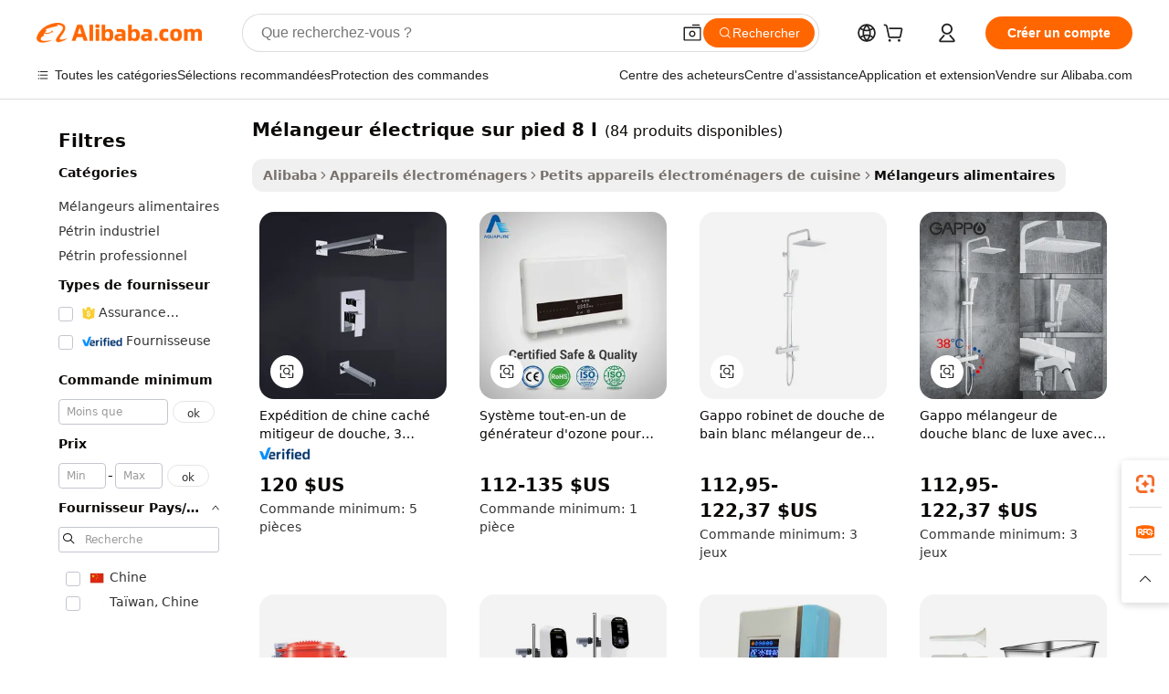

--- FILE ---
content_type: text/html;charset=UTF-8
request_url: https://french.alibaba.com/wholesale/stand-electric-mixer-8-l_2.html
body_size: 113603
content:

<!-- screen_content -->
    <!-- tangram:6128 begin-->
    <!-- tangram:5410 begin-->
    <!-- tangram:529998 begin-->

<!DOCTYPE html>
<html lang="fr" dir="ltr">
  <head>
        <script>
      window.__BB = {
        scene: window.__bb_scene || 'no page'
      };
      window.__BB.BB_CWV_IGNORE = {
          lcp_element: ['#icbu-buyer-pc-top-banner'],
          lcp_url: [],
        };
      window._timing = {}
      window._timing.first_start = Date.now();
      window.needLoginInspiration = Boolean();
      // 变量用于标记页面首次可见时间
      let firstVisibleTime = null;
      if (typeof document.hidden !== 'undefined') {
        // 页面首次加载时直接统计
        if (!document.hidden) {
          firstVisibleTime = Date.now();
          window.__BB_timex = 1
        } else {
          // 页面不可见时监听 visibilitychange 事件
          document.addEventListener('visibilitychange', () => {
            if (!document.hidden) {
              firstVisibleTime = Date.now();
              window.__BB_timex = firstVisibleTime - window.performance.timing.navigationStart
              window.__BB.firstVisibleTime = window.__BB_timex
              console.log("Page became visible after "+ window.__BB_timex + " ms");
            }
          }, { once: true });  // 确保只触发一次
        }
      } else {
        console.warn('Page Visibility API is not supported in this browser.');
      }
    </script>
        <meta name="data-spm" content="a2700">
        <meta name="aplus-xplug" content="NONE">
        <meta name="aplus-icbu-disable-umid" content="1">
        <meta name="google-translate-customization" content="9de59014edaf3b99-22e1cf3b5ca21786-g00bb439a5e9e5f8f-f">
    <meta name="yandex-verification" content="25a76ba8e4443bb3" />
    <meta name="msvalidate.01" content="E3FBF0E89B724C30844BF17C59608E8F" />
    <meta name="viewport" content="width=device-width, initial-scale=1.0, maximum-scale=5.0, user-scalable=yes">
        <link rel="preconnect" href="https://s.alicdn.com/" crossorigin>
    <link rel="dns-prefetch" href="https://s.alicdn.com">
                        <link rel="preload" href="" as="image">
        <link rel="preload" href="https://s.alicdn.com/@g/alilog/??aplus_plugin_icbufront/index.js,mlog/aplus_v2.js" as="script">
        <link rel="preload" href="https://s.alicdn.com/@img/imgextra/i2/O1CN0153JdbU26g4bILVOyC_!!6000000007690-2-tps-418-58.png" as="image">
        <script>
            window.__APLUS_ABRATE__ = {
        perf_group: 'control',
        scene: "no page",
      };
    </script>
    <meta name="aplus-mmstat-timeout" content="15000">
        <meta content="text/html; charset=utf-8" http-equiv="Content-Type">
          <title>Grossiste m&eacute;langeur &eacute;lectrique sur pied 8 l-Acheter les meilleurs m&eacute;langeur &eacute;lectrique sur pied 8 l lots de la Chine m&eacute;langeur &eacute;lectrique sur pied 8 l Grossistes en ligne | Alibaba.com</title>
      <meta name="keywords" content="M&eacute;langeur &Eacute;lectrique Sur Pied 8 L, M&eacute;langeur &Eacute;lectrique Sur Pied 8 L fournisseurs, M&eacute;langeur &Eacute;lectrique Sur Pied 8 L Fabricant, Chine M&eacute;langeur &Eacute;lectrique Sur Pied 8 L">
      <meta name="description" content="Grossistes m&eacute;langeur &eacute;lectrique sur pied 8 l de la Chine m&eacute;langeur &eacute;lectrique sur pied 8 l Grossistes,Ventes en gros et bien plus sur Alibaba.com">
            <meta name="pagetiming-rate" content="9">
      <meta name="pagetiming-resource-rate" content="4">
                    <link rel="canonical" href="https://french.alibaba.com/wholesale/stand-electric-mixer-8-l_2.html">
                              <link rel="alternate" hreflang="fr" href="https://french.alibaba.com/wholesale/stand-electric-mixer-8-l.html">
                  <link rel="alternate" hreflang="de" href="https://german.alibaba.com/wholesale/stand-electric-mixer-8-l.html">
                  <link rel="alternate" hreflang="pt" href="https://portuguese.alibaba.com/wholesale/stand-electric-mixer-8-l.html">
                  <link rel="alternate" hreflang="it" href="https://italian.alibaba.com/wholesale/stand-electric-mixer-8-l.html">
                  <link rel="alternate" hreflang="es" href="https://spanish.alibaba.com/wholesale/stand-electric-mixer-8-l.html">
                  <link rel="alternate" hreflang="ru" href="https://russian.alibaba.com/wholesale/stand-electric-mixer-8-l.html">
                  <link rel="alternate" hreflang="ko" href="https://korean.alibaba.com/wholesale/stand-electric-mixer-8-l.html">
                  <link rel="alternate" hreflang="ar" href="https://arabic.alibaba.com/wholesale/stand-electric-mixer-8-l.html">
                  <link rel="alternate" hreflang="ja" href="https://japanese.alibaba.com/wholesale/stand-electric-mixer-8-l.html">
                  <link rel="alternate" hreflang="tr" href="https://turkish.alibaba.com/wholesale/stand-electric-mixer-8-l.html">
                  <link rel="alternate" hreflang="th" href="https://thai.alibaba.com/wholesale/stand-electric-mixer-8-l.html">
                  <link rel="alternate" hreflang="vi" href="https://vietnamese.alibaba.com/wholesale/stand-electric-mixer-8-l.html">
                  <link rel="alternate" hreflang="nl" href="https://dutch.alibaba.com/wholesale/stand-electric-mixer-8-l.html">
                  <link rel="alternate" hreflang="he" href="https://hebrew.alibaba.com/wholesale/stand-electric-mixer-8-l.html">
                  <link rel="alternate" hreflang="id" href="https://indonesian.alibaba.com/wholesale/stand-electric-mixer-8-l.html">
                  <link rel="alternate" hreflang="hi" href="https://hindi.alibaba.com/wholesale/stand-electric-mixer-8-l.html">
                  <link rel="alternate" hreflang="en" href="https://www.alibaba.com/wholesale/stand-electric-mixer-8-l.html">
                  <link rel="alternate" hreflang="zh" href="https://chinese.alibaba.com/wholesale/stand-electric-mixer-8-l.html">
                  <link rel="alternate" hreflang="x-default" href="https://french.alibaba.com/wholesale/stand-electric-mixer-8-l.html">
                                        <script>
      // Aplus 配置自动打点
      var queue = window.goldlog_queue || (window.goldlog_queue = []);
      var tags = ["button", "a", "div", "span", "i", "svg", "input", "li", "tr"];
      queue.push(
        {
          action: 'goldlog.appendMetaInfo',
          arguments: [
            'aplus-auto-exp',
            [
              {
                logkey: '/sc.ug_msite.new_product_exp',
                cssSelector: '[data-spm-exp]',
                props: ["data-spm-exp"],
              },
              {
                logkey: '/sc.ug_pc.seolist_product_exp',
                cssSelector: '.traffic-card-gallery',
                props: ["data-spm-exp"],
              }
            ]
          ]
        }
      )
      queue.push({
        action: 'goldlog.setMetaInfo',
        arguments: ['aplus-auto-clk', JSON.stringify(tags.map(tag =>({
          "logkey": "/sc.ug_msite.new_product_clk",
          tag,
          "filter": "data-spm-clk",
          "props": ["data-spm-clk"]
        })))],
      });
    </script>
  </head>
  <div id="icbu-header"><div id="the-new-header" data-version="4.4.0" data-tnh-auto-exp="tnh-expose" data-scenes="search-products" style="position: relative;background-color: #fff;border-bottom: 1px solid #ddd;box-sizing: border-box; font-family:Inter,SF Pro Text,Roboto,Helvetica Neue,Helvetica,Tahoma,Arial,PingFang SC,Microsoft YaHei;"><div style="display: flex;align-items:center;height: 72px;min-width: 1200px;max-width: 1580px;margin: 0 auto;padding: 0 40px;box-sizing: border-box;"><img style="height: 29px; width: 209px;" src="https://s.alicdn.com/@img/imgextra/i2/O1CN0153JdbU26g4bILVOyC_!!6000000007690-2-tps-418-58.png" alt="" /></div><div style="min-width: 1200px;max-width: 1580px;margin: 0 auto;overflow: hidden;font-size: 14px;display: flex;justify-content: space-between;padding: 0 40px;box-sizing: border-box;"><div style="display: flex; align-items: center; justify-content: space-between"><div style="position: relative; height: 36px; padding: 0 28px 0 20px">All categories</div><div style="position: relative; height: 36px; padding-right: 28px">Featured selections</div><div style="position: relative; height: 36px">Trade Assurance</div></div><div style="display: flex; align-items: center; justify-content: space-between"><div style="position: relative; height: 36px; padding-right: 28px">Buyer Central</div><div style="position: relative; height: 36px; padding-right: 28px">Help Center</div><div style="position: relative; height: 36px; padding-right: 28px">Get the app</div><div style="position: relative; height: 36px">Become a supplier</div></div></div></div></div></div>
  <body data-spm="7724857" style="min-height: calc(100vh + 1px)"><script 
id="beacon-aplus"   
src="//s.alicdn.com/@g/alilog/??aplus_plugin_icbufront/index.js,mlog/aplus_v2.js"
exparams="aplus=async&userid=&aplus&ali_beacon_id=&ali_apache_id=&ali_apache_track=&ali_apache_tracktmp=&eagleeye_traceid=2103062517684625151162461e104a&ip=3%2e145%2e138%2e202&dmtrack_c={ali%5fresin%5ftrace%3dse%5frst%3d84%7csp%5fviewtype%3dY%7cset%3d3%7cser%3d1007%7cpageId%3d283d6e09999942e78e04be6a35729106%7cm%5fpageid%3dnull%7cpvmi%3d456fce52c38b4f879b91d0c91d9257a4%7csek%5fsepd%3dm%25C3%25A9langeur%2b%25C3%25A9lectrique%2bsur%2bpied%2b8%2bl%7csek%3dstand%2belectric%2bmixer%2b8%2bl%7cse%5fpn%3d2%7cp4pid%3dadc965c4%2daeff%2d4954%2d81a3%2d694b96f1ea4e%7csclkid%3dnull%7cforecast%5fpost%5fcate%3dnull%7cseo%5fnew%5fuser%5fflag%3dnull%7ccategoryId%3d612%7cseo%5fsearch%5fmodel%5fupgrade%5fv2%3d2025070801%7cseo%5fmodule%5fcard%5f20240624%3d202406242%7clong%5ftext%5fgoogle%5ftranslate%5fv2%3d2407142%7cseo%5fcontent%5ftd%5fbottom%5ftext%5fupdate%5fkey%3d2025070801%7cseo%5fsearch%5fmodel%5fupgrade%5fv3%3d2025072201%7cseo%5fsearch%5fmodel%5fmulti%5fupgrade%5fv3%3d2025081101%7cdamo%5falt%5freplace%3dnull%7cwap%5fcross%3d2007659%7cwap%5fcs%5faction%3d2005494%7cAPP%5fVisitor%5fActive%3d26703%7cseo%5fshowroom%5fgoods%5fmix%3d2005244%7cseo%5fdefault%5fcached%5flong%5ftext%5ffrom%5fnew%5fkeyword%5fstep%3d2024122502%7cshowroom%5fgeneral%5ftemplate%3d2005292%7cwap%5fcs%5ftext%3dnull%7cstructured%5fdata%3d2025052702%7cseo%5fmulti%5fstyle%5ftext%5fupdate%3d2511181%7cpc%5fnew%5fheader%3dnull%7cseo%5fmeta%5fcate%5ftemplate%5fv1%3d2025042401%7cseo%5fmeta%5ftd%5fsearch%5fkeyword%5fstep%5fv1%3d2025040999%7cshowroom%5fft%5flong%5ftext%5fbaks%3d80802%7cAPP%5fGrowing%5fBuyer%5fHigh%5fIntent%5fActive%3d25488%7cshowroom%5fpc%5fv2019%3d2104%7cAPP%5fProspecting%5fBuyer%3d26712%7ccache%5fcontrol%3dnull%7cAPP%5fChurned%5fCore%5fBuyer%3d25463%7cseo%5fdefault%5fcached%5flong%5ftext%5fstep%3d24110802%7camp%5flighthouse%5fscore%5fimage%3d19657%7cseo%5fft%5ftranslate%5fgemini%3d25012003%7cwap%5fnode%5fssr%3d2015725%7cdataphant%5fopen%3d27030%7clongtext%5fmulti%5fstyle%5fexpand%5frussian%3d2510142%7cseo%5flongtext%5fgoogle%5fdata%5fsection%3d25021702%7cindustry%5fpopular%5ffloor%3dnull%7cwap%5fad%5fgoods%5fproduct%5finterval%3dnull%7cseo%5fgoods%5fbootom%5fwholesale%5flink%3d2486162%7cseo%5fkeyword%5faatest%3d11%7cseo%5fmiddle%5fwholesale%5flink%3dnull%7cft%5flong%5ftext%5fenpand%5fstep2%3d121602%7cseo%5fft%5flongtext%5fexpand%5fstep3%3d25012102%7cseo%5fwap%5fheadercard%3d2006288%7cAPP%5fChurned%5fInactive%5fVisitor%3d25497%7cAPP%5fGrowing%5fBuyer%5fHigh%5fIntent%5fInactive%3d25484%7cseo%5fmeta%5ftd%5fmulti%5fkey%3d2025061801%7ctop%5frecommend%5f20250120%3d202501201%7clongtext%5fmulti%5fstyle%5fexpand%5ffrench%5fcopy%3d25091802%7clongtext%5fmulti%5fstyle%5fexpand%5ffrench%5fcopy%5fcopy%3d25092502%7clong%5ftext%5fpaa%3d2020801%7cseo%5ffloor%5fexp%3dnull%7cseo%5fshowroom%5falgo%5flink%3d17764%7cseo%5fmeta%5ftd%5faib%5fgeneral%5fkey%3d2025091901%7ccountry%5findustry%3d202311033%7cshowroom%5fft%5flong%5ftext%5fenpand%5fstep1%3d101102%7cseo%5fshowroom%5fnorel%3dnull%7cplp%5fstyle%5f25%5fpc%3d202505222%7cseo%5fggs%5flayer%3d10010%7cquery%5fmutil%5flang%5ftranslate%3d2025060300%7cAPP%5fChurned%5fBuyer%3d25466%7cstream%5frender%5fperf%5fopt%3d2309181%7cwap%5fgoods%3d2007383%7cseo%5fshowroom%5fsimilar%5f20240614%3d202406142%7cchinese%5fopen%3d6307%7cquery%5fgpt%5ftranslate%3d20240820%7cad%5fproduct%5finterval%3dnull%7camp%5fto%5fpwa%3d2007359%7cplp%5faib%5fmulti%5fai%5fmeta%3d20250401%7cwap%5fsupplier%5fcontent%3dnull%7cpc%5ffree%5frefactoring%3d20220315%7cAPP%5fGrowing%5fBuyer%5fInactive%3d25476%7csso%5foem%5ffloor%3dnull%7cseo%5fpc%5fnew%5fview%5f20240807%3d202408072%7cseo%5fbottom%5ftext%5fentity%5fkey%5fcopy%3d2025062400%7cstream%5frender%3d433763%7cseo%5fmodule%5fcard%5f20240424%3d202404241%7cseo%5ftitle%5freplace%5f20191226%3d5841%7clongtext%5fmulti%5fstyle%5fexpand%3d25090802%7cgoogleweblight%3d6516%7clighthouse%5fbase64%3d2005760%7cAPP%5fProspecting%5fBuyer%5fActive%3d26717%7cad%5fgoods%5fproduct%5finterval%3dnull%7cseo%5fbottom%5fdeep%5fextend%5fkw%5fkey%3d2025071101%7clongtext%5fmulti%5fstyle%5fexpand%5fturkish%3d25102801%7cilink%5fuv%3d20240911%7cwap%5flist%5fwakeup%3d2005832%7ctpp%5fcrosslink%5fpc%3d20205311%7cseo%5ftop%5fbooth%3d18501%7cAPP%5fGrowing%5fBuyer%5fLess%5fActive%3d25469%7cseo%5fsearch%5fmodel%5fupgrade%5frank%3d2025092401%7cgoodslayer%3d7977%7cft%5flong%5ftext%5ftranslate%5fexpand%5fstep1%3d24110802%7cseo%5fheaderstyle%5ftraffic%5fkey%5fv1%3d2025072100%7ccrosslink%5fswitch%3d2008141%7cp4p%5foutline%3d20240328%7cseo%5fmeta%5ftd%5faib%5fv2%5fkey%3d2025091801%7crts%5fmulti%3d2008404%7cAPP%5fVisitor%5fLess%5fActive%3d26696%7cplp%5fstyle%5f25%3d202505192%7ccdn%5fvm%3d2007368%7cwap%5fad%5fproduct%5finterval%3dnull%7cseo%5fsearch%5fmodel%5fmulti%5fupgrade%5frank%3d2025092401%7cpc%5fcard%5fshare%3d2025081201%7cAPP%5fGrowing%5fBuyer%5fHigh%5fIntent%5fLess%5fActive%3d25480%7cgoods%5ftitle%5fsubstitute%3d9618%7cwap%5fscreen%5fexp%3d2025081400%7creact%5fheader%5ftest%3d202502182%7cpc%5fcs%5fcolor%3dnull%7cshowroom%5fft%5flong%5ftext%5ftest%3d72502%7cone%5ftap%5flogin%5fABTest%3d202308153%7cseo%5fhyh%5fshow%5ftags%3d9867%7cplp%5fstructured%5fdata%3d2508182%7cguide%5fdelete%3d2008526%7cseo%5findustry%5ftemplate%3dnull%7cseo%5fmeta%5ftd%5fmulti%5fes%5fkey%3d2025073101%7cseo%5fshowroom%5fdata%5fmix%3d19888%7csso%5ftop%5franking%5ffloor%3d20031%7cseo%5ftd%5fdeep%5fupgrade%5fkey%5fv3%3d2025081101%7cwap%5fue%5fone%3d2025111401%7cshowroom%5fto%5frts%5flink%3d2008480%7ccountrysearch%5ftest%3dnull%7cchannel%5famp%5fto%5fpwa%3d2008435%7cseo%5fmulti%5fstyles%5flong%5ftext%3d2503172%7cseo%5fmeta%5ftext%5fmutli%5fcate%5ftemplate%5fv1%3d2025080800%7cseo%5fdefault%5fcached%5fmutil%5flong%5ftext%5fstep%3d24110436%7cseo%5faction%5fpoint%5ftype%3d22823%7cseo%5faib%5ftd%5flaunch%5f20240828%5fcopy%3d202408282%7cseo%5fshowroom%5fwholesale%5flink%3d2486142%7cseo%5fperf%5fimprove%3d2023999%7cseo%5fwap%5flist%5fbounce%5f01%3d2063%7cseo%5fwap%5flist%5fbounce%5f02%3d2128%7cAPP%5fGrowing%5fBuyer%5fActive%3d25492%7cvideolayer%3dnull%7cvideo%5fplay%3d2006036%7cAPP%5fChurned%5fMember%5fInactive%3d25501%7cseo%5fgoogle%5fnew%5fstruct%3d438326%7ctpp%5ftrace%3dseoKeyword%2dseoKeyword%5fv3%2dproduct%2dPRODUCT%5fFAIL}&pageid=03918aca2103324a1768462515&hn=ensearchweb033003050074%2erg%2dus%2deast%2eus68&asid=AQAAAACzmGhpjFtSegAAAAAYLuM7koC8uA==&treq=&tres=" async>
</script>
                        <!-- tangram:7430 begin-->
 <style>
   .traffic-card-gallery {display: flex;position: relative;flex-direction: column;justify-content: flex-start;border-radius: 0.5rem;background-color: #fff;padding: 0.5rem 0.5rem 1rem;overflow: hidden;font-size: 0.75rem;line-height: 1rem;}
   .product-price {
     b {
       font-size: 22px;
     }
   }
 </style>
<!-- tangram:7430 end-->
            <link href="//s.alicdn.com/@g/usergrowth-fe/traffic-infra-dev/0.0.40/cdn-traffic-free-pc/index.css" rel="stylesheet">
            <link href="//s.alicdn.com/@g/code/npm/@alife/the-new-header/4.95.0/index.css" rel="stylesheet">
        <script>
      window.TheNewHeaderProps = {"scenes":"search-products","useCommonStyle":false};
      window._TrafficHeader_ =  {"scenes":"search-products","useCommonStyle":false};
      window._timing.first_end = Date.now();
    </script>
    <!--ssrStatus:-->
    <!-- streaming partpc -->
    <script>
      window._timing.second_start = Date.now();
    </script>
        <!-- 只有存在商品数据的值，才去调用同构，避免第一段时重复调用同构，商品列表的大小为: 37 -->
            <div id="root"><!-- Silkworm Render: 2103062517684625151162461e104a --><div class="page-traffic-free il-m-auto il-min-w-[1200px] il-max-w-[1580px] il-py-3 il-pe-[3.25rem] il-ps-[3.25rem]"><div class="il-relative il-m-auto il-mb-4 il-flex il-flex-row"><div class="no-scrollbar il-sticky il-top-0 il-max-h-[100vh] il-w-[200px] il-flex-shrink-0 il-flex-grow-0 il-overflow-y-scroll il-rounded il-bg-white" role="navigation" aria-label="Product filters" tabindex="0"><div class="il-flex il-flex-col il-space-y-4 il-pt-4"><div class="il-animate-pulse il-h-6 il-w-1/2 il-rounded il-bg-accent"></div><div class="il-space-y-4"><div class="il-animate-pulse il-rounded-md il-bg-muted il-h-4 il-w-10/12"></div><div class="il-animate-pulse il-rounded-md il-bg-muted il-h-4 il-w-8/12"></div><div class="il-animate-pulse il-rounded-md il-bg-muted il-h-4 il-w-9/12"></div><div class="il-animate-pulse il-rounded-md il-bg-muted il-h-4 il-w-7/12"></div></div><div class="il-animate-pulse il-h-6 il-w-1/2 il-rounded il-bg-accent"></div><div class="il-space-y-4"><div class="il-animate-pulse il-rounded-md il-bg-muted il-h-4 il-w-10/12"></div><div class="il-animate-pulse il-rounded-md il-bg-muted il-h-4 il-w-8/12"></div><div class="il-animate-pulse il-rounded-md il-bg-muted il-h-4 il-w-9/12"></div><div class="il-animate-pulse il-rounded-md il-bg-muted il-h-4 il-w-7/12"></div></div><div class="il-animate-pulse il-h-6 il-w-1/2 il-rounded il-bg-accent"></div><div class="il-space-y-4"><div class="il-animate-pulse il-rounded-md il-bg-muted il-h-4 il-w-10/12"></div><div class="il-animate-pulse il-rounded-md il-bg-muted il-h-4 il-w-8/12"></div><div class="il-animate-pulse il-rounded-md il-bg-muted il-h-4 il-w-9/12"></div><div class="il-animate-pulse il-rounded-md il-bg-muted il-h-4 il-w-7/12"></div></div><div class="il-animate-pulse il-h-6 il-w-1/2 il-rounded il-bg-accent"></div><div class="il-space-y-4"><div class="il-animate-pulse il-rounded-md il-bg-muted il-h-4 il-w-10/12"></div><div class="il-animate-pulse il-rounded-md il-bg-muted il-h-4 il-w-8/12"></div><div class="il-animate-pulse il-rounded-md il-bg-muted il-h-4 il-w-9/12"></div><div class="il-animate-pulse il-rounded-md il-bg-muted il-h-4 il-w-7/12"></div></div><div class="il-animate-pulse il-h-6 il-w-1/2 il-rounded il-bg-accent"></div><div class="il-space-y-4"><div class="il-animate-pulse il-rounded-md il-bg-muted il-h-4 il-w-10/12"></div><div class="il-animate-pulse il-rounded-md il-bg-muted il-h-4 il-w-8/12"></div><div class="il-animate-pulse il-rounded-md il-bg-muted il-h-4 il-w-9/12"></div><div class="il-animate-pulse il-rounded-md il-bg-muted il-h-4 il-w-7/12"></div></div><div class="il-animate-pulse il-h-6 il-w-1/2 il-rounded il-bg-accent"></div><div class="il-space-y-4"><div class="il-animate-pulse il-rounded-md il-bg-muted il-h-4 il-w-10/12"></div><div class="il-animate-pulse il-rounded-md il-bg-muted il-h-4 il-w-8/12"></div><div class="il-animate-pulse il-rounded-md il-bg-muted il-h-4 il-w-9/12"></div><div class="il-animate-pulse il-rounded-md il-bg-muted il-h-4 il-w-7/12"></div></div></div></div><div class="il-flex-1 il-overflow-hidden il-p-2 il-ps-6"><div class="il-mb-4 il-flex il-items-baseline" data-modulename="Keywords"><h1 class="il-me-2 il-text-xl il-font-bold">Mélangeur électrique sur pied 8 l</h1><p>(84 produits disponibles)</p></div><div class="il-flex il-items-center il-gap-3 il-h-10 il-mb-3"><div class="il-rounded-sm il-bg-[#d9d9d963] il-px-3 il-py-2 il-font-semibold"><nav aria-label="breadcrumb" data-modulename="Breadcrumb"><ol class="il-flex il-flex-wrap il-items-center il-gap-1.5 il-break-words il-text-sm il-text-muted-foreground sm:il-gap-2.5"><li class="il-inline-flex il-items-center il-gap-1.5"><a class="il-transition-colors hover:il-text-foreground il-text-sm" href="https://french.alibaba.com">Alibaba</a></li><li role="presentation" aria-hidden="true" class="rtl:il-scale-[-1] [&amp;&gt;svg]:il-size-3.5"><svg xmlns="http://www.w3.org/2000/svg" width="24" height="24" viewBox="0 0 24 24" fill="none" stroke="currentColor" stroke-width="2" stroke-linecap="round" stroke-linejoin="round" class="lucide lucide-chevron-right "><path d="m9 18 6-6-6-6"></path></svg></li><li class="il-inline-flex il-items-center il-gap-1.5"><a class="il-transition-colors hover:il-text-foreground il-text-sm" href="https://french.alibaba.com/home-appliances_p6">Appareils électroménagers</a></li><li role="presentation" aria-hidden="true" class="rtl:il-scale-[-1] [&amp;&gt;svg]:il-size-3.5"><svg xmlns="http://www.w3.org/2000/svg" width="24" height="24" viewBox="0 0 24 24" fill="none" stroke="currentColor" stroke-width="2" stroke-linecap="round" stroke-linejoin="round" class="lucide lucide-chevron-right "><path d="m9 18 6-6-6-6"></path></svg></li><li class="il-inline-flex il-items-center il-gap-1.5"><a class="il-transition-colors hover:il-text-foreground il-text-sm" href="https://french.alibaba.com/catalog/small-kitchen-appliances_cid100000041">Petits appareils électroménagers de cuisine</a></li><li role="presentation" aria-hidden="true" class="rtl:il-scale-[-1] [&amp;&gt;svg]:il-size-3.5"><svg xmlns="http://www.w3.org/2000/svg" width="24" height="24" viewBox="0 0 24 24" fill="none" stroke="currentColor" stroke-width="2" stroke-linecap="round" stroke-linejoin="round" class="lucide lucide-chevron-right "><path d="m9 18 6-6-6-6"></path></svg></li><li class="il-inline-flex il-items-center il-gap-1.5"><span role="link" aria-disabled="true" aria-current="page" class="il-text-foreground il-font-semibold">Mélangeurs alimentaires</span></li></ol></nav></div></div><div class="il-mb-4 il-grid il-grid-cols-4 !il-gap-x-5 !il-gap-y-5 il-pb-4" data-modulename="ProductList-G"><div class="traffic-card-gallery" data-spm-exp="product_id=60333960585&amp;se_kw=m%C3%A9langeur+%C3%A9lectrique+sur+pied+8+l&amp;floor_name=normalOffer&amp;is_p4p=N&amp;module_type=gallery&amp;pos=0&amp;page_pos=2&amp;track_info=pageid%3A283d6e09999942e78e04be6a35729106%40%40core_properties%3A%40%40item_type%3Anormal%40%40user_growth_channel%3Anull%40%40user_growth_product_id%3Anull%40%40user_growth_category_id%3Anull%40%40user_growth_i2q_keyword%3Astand+electric+mixer+8+l%40%40skuIntentionTag%3A0%40%40originalFileName%3AH10b8159d736e46c690e2c78e1aa22e54s.jpg%40%40skuImgReplace%3Afalse%40%40queryFirstCateId%3A6%40%40pid%3A605_0004_0105%40%40product_id%3A60333960585%40%40page_number%3A2%40%40rlt_rank%3A0%40%40brand_abs_pos%3A96%40%40product_type%3Anormal%40%40company_id%3A232297206%40%40p4pid%3Aadc965c4-aeff-4954-81a3-694b96f1ea4e%40%40country_id%3AUS%40%40is_live%3Afalse%40%40prod_image_show%3Anull%40%40cate_ext_id%3A612%40%40FPPosChangeIndicator%3A-1%40%40dynamic_tag%3Apidgroup%3Dother%3Btestgroup%3Dother%3BtestgroupFp%3DNULL%40%40searchType%3Amain_showroom_search_product_keyword%40%40openSceneId%3A18%40%40isPay%3A1%40%40itemSubType%3Anormal%40%40language%3Afr%40%40oriKeyWord%3Astand%2Belectric%2Bmixer%2B8%2Bl%40%40enKeyword%3Astand%2Belectric%2Bmixer%2B8%2Bl%40%40recallKeyWord%3Astand%2Belectric%2Bmixer%2B8%2Bl%40%40isMl%3Atrue%40%40langident%3Aen%40%40mlType%3Adamo&amp;track_info_detail=undefined&amp;click_param=undefined&amp;trace_info=undefined&amp;extra=%7B%22page_size%22%3A40%2C%22page_no%22%3A2%2C%22seq_id%22%3A0%2C%22rank_score_info%22%3A%22pG%3A1.0%2CrankS%3A3.515620257983716E7%2CrelS%3A0.288413434%2CrelL%3A0.4%2CrelTST%3A0.4%2CrelABTest%3A0.4%2CrelET_old%3A0.4%2CqtS%3A0.0%2Cpqua%3A0.6%2Cpbusi%3A0.405%2CctrS%3A0.1042%2CcvrS%3A0.17705219111956605%2CoType%3A98.0%2CqTag%3A1.0%2Cpimg%3A0.0637%2Cppop%3A0.13212%2Csms%3A0.20021%2Cctryops%3A0.0%2Cfbcnt%3A0.0%2Cmsops%3A0.0%2Cqescore%3A0.0%2Clmscore%3A0.0%2Cunnormal_neg%3A0.0%2Cprod_neg3%3A0.0%2Cprod_neg2%3A0.0%2Cfake_price%3A0.0%2Ccomp_rdu2%3A0.0%2Ccomp_neg2%3A0.0%2Cfc_comp_neg1%3A0.0%2Cfc_comp_neg2%3A0.0%2Cfc_comp_neg_budget%3A0.0%2Cfc_comp_neg4%3A0.0%2Cfc_comp_neg5%3A0.0%2Cfc_comp_neg6%3A0.0%2Cfc_comp_neg7%3A0.0%2Cfc_comp_neg8%3A0.0%2Cfc_comp_neg9%3A0.0%2Ccomp_neg1%3A0.0%2Ccomp_neg%3A0.0%2Cstar%3A3.0%2Cstarctr%3A0.0%2Cstarbs%3A0.0%2Cstarlevel%3A0.0%2Cggs_new%3A0.0%2Cggs_resign%3A0.0%2Cxuqian%3A0.0%2Cnew_prod%3A0.0%2Cnew_prod1%3A0.0%2Cpersonalize_v5%3A0.0%2Cpersonalize_v6%3A0.0%2CoffRecType%3A1.0%2Cfinal_rel_score%3A0.4%2Cpervec_score%3A0.0%2Cpervec_score_v1%3A0.0%2Cpervec_score_v2%3A0.0%2Cprerank_score%3A0.0%2Cfp_retrieval%3A0.0%2Cmtl_cd_comp_ab_abpro%3A0.1003%2Cpro_ranking_weight%3A1.0%2Cbeta_ad_score%3A0.0%2Cweighted_fc_risk%3A0.0%2Cweighted_fc_service%3A0.0%2Cweighted_fc_value%3A0.0%2Cweighted_fc_growth%3A0.0%2Cweighted_mtl_ctr%3A0.0%2Cweighted_rk_risk%3A0.0%2Cis_pay_v6%3A1.5156202579837156E7%2Ctms_bf_v1%3A1.5156202579837156E7%2Crel_group_variable%3A1.5156202579837156E7%2Clevel_score%3A3.515620257983716E7%2Ctms_af_v1%3A3.515620257983716E7%2Cltr_add_score%3A3.515620257983716E7%2Cranking_mtl_score%3A0.0%2Cquery_type%3A2.0%2Cquery_words_size%3A5.0%2Cquery_type_aggr%3A2.0%2Cfc_risk_final%3A3.515620257983716E7%2Cfc_comp_prod_final%3A3.515620257983716E7%2Crecall_type%3A1.0%22%7D" data-product_id="60333960585" data-floor_name="normalOffer" data-is_p4p="N" data-module_type="G" data-pos="0" data-page_pos="2" data-se_kw="mélangeur électrique sur pied 8 l" data-track_info="pageid:283d6e09999942e78e04be6a35729106@@core_properties:@@item_type:normal@@user_growth_channel:null@@user_growth_product_id:null@@user_growth_category_id:null@@user_growth_i2q_keyword:stand electric mixer 8 l@@skuIntentionTag:0@@originalFileName:H10b8159d736e46c690e2c78e1aa22e54s.jpg@@skuImgReplace:false@@queryFirstCateId:6@@pid:605_0004_0105@@product_id:60333960585@@page_number:2@@rlt_rank:0@@brand_abs_pos:96@@product_type:normal@@company_id:232297206@@p4pid:adc965c4-aeff-4954-81a3-694b96f1ea4e@@country_id:US@@is_live:false@@prod_image_show:null@@cate_ext_id:612@@FPPosChangeIndicator:-1@@dynamic_tag:pidgroup=other;testgroup=other;testgroupFp=NULL@@searchType:main_showroom_search_product_keyword@@openSceneId:18@@isPay:1@@itemSubType:normal@@language:fr@@oriKeyWord:stand+electric+mixer+8+l@@enKeyword:stand+electric+mixer+8+l@@recallKeyWord:stand+electric+mixer+8+l@@isMl:true@@langident:en@@mlType:damo" data-extra="{&quot;page_size&quot;:40,&quot;page_no&quot;:2,&quot;seq_id&quot;:0}"><a href="https://french.alibaba.com/product-detail/Shipping-From-China-Hidden-Shower-Mixer-60333960585.html" target="_blank" data-spm-clk="product_id=60333960585&amp;se_kw=m%C3%A9langeur+%C3%A9lectrique+sur+pied+8+l&amp;is_p4p=N&amp;module_type=gallery&amp;pos=0&amp;page_pos=2&amp;action=openProduct&amp;type=title&amp;floor_name=normalOffer&amp;track_info=%22pageid%3A283d6e09999942e78e04be6a35729106%40%40core_properties%3A%40%40item_type%3Anormal%40%40user_growth_channel%3Anull%40%40user_growth_product_id%3Anull%40%40user_growth_category_id%3Anull%40%40user_growth_i2q_keyword%3Astand+electric+mixer+8+l%40%40skuIntentionTag%3A0%40%40originalFileName%3AH10b8159d736e46c690e2c78e1aa22e54s.jpg%40%40skuImgReplace%3Afalse%40%40queryFirstCateId%3A6%40%40pid%3A605_0004_0105%40%40product_id%3A60333960585%40%40page_number%3A2%40%40rlt_rank%3A0%40%40brand_abs_pos%3A96%40%40product_type%3Anormal%40%40company_id%3A232297206%40%40p4pid%3Aadc965c4-aeff-4954-81a3-694b96f1ea4e%40%40country_id%3AUS%40%40is_live%3Afalse%40%40prod_image_show%3Anull%40%40cate_ext_id%3A612%40%40FPPosChangeIndicator%3A-1%40%40dynamic_tag%3Apidgroup%3Dother%3Btestgroup%3Dother%3BtestgroupFp%3DNULL%40%40searchType%3Amain_showroom_search_product_keyword%40%40openSceneId%3A18%40%40isPay%3A1%40%40itemSubType%3Anormal%40%40language%3Afr%40%40oriKeyWord%3Astand%2Belectric%2Bmixer%2B8%2Bl%40%40enKeyword%3Astand%2Belectric%2Bmixer%2B8%2Bl%40%40recallKeyWord%3Astand%2Belectric%2Bmixer%2B8%2Bl%40%40isMl%3Atrue%40%40langident%3Aen%40%40mlType%3Adamo%22&amp;extra=%7B%22page_size%22%3A40%2C%22page_no%22%3A2%2C%22seq_id%22%3A0%7D" class="product-image il-group il-relative il-mb-2 il-aspect-square il-overflow-hidden il-rounded-lg" rel="noreferrer"><div class="il-relative" role="region" aria-roledescription="carousel"><div class="il-overflow-hidden"><div class="il-flex"><div role="group" aria-roledescription="slide" class="il-min-w-0 il-shrink-0 il-grow-0 il-relative il-m-0 il-w-full il-basis-full il-p-0"><img fetchPriority="high" id="seo-pc-product-img-pos0-index0" alt="Expédition de chine caché mitigeur de douche, 3 fonctions mitigeur de douche mural, mélangeur de douche à levier unique robinet - Product Image 1" class="il-relative il-aspect-square il-w-full product-pos-0 il-transition-transform il-duration-300 il-ease-in-out group-hover:il-scale-110" src="//s.alicdn.com/@sc04/kf/H10b8159d736e46c690e2c78e1aa22e54s.jpg_300x300.jpg" loading="eager"/><div class="il-absolute il-bottom-0 il-end-0 il-start-0 il-top-0 il-bg-black il-opacity-5"></div></div><div role="group" aria-roledescription="slide" class="il-min-w-0 il-shrink-0 il-grow-0 il-relative il-m-0 il-w-full il-basis-full il-p-0"><img fetchPriority="auto" id="seo-pc-product-img-pos0-index1" alt="Expédition de chine caché mitigeur de douche, 3 fonctions mitigeur de douche mural, mélangeur de douche à levier unique robinet - Product Image 2" class="il-relative il-aspect-square il-w-full product-pos-1 " src="//s.alicdn.com/@sc04/kf/HTB1ieSDLXXXXXcxXpXXq6xXFXXXl.jpg_300x300.jpg" loading="lazy"/><div class="il-absolute il-bottom-0 il-end-0 il-start-0 il-top-0 il-bg-black il-opacity-5"></div></div><div role="group" aria-roledescription="slide" class="il-min-w-0 il-shrink-0 il-grow-0 il-relative il-m-0 il-w-full il-basis-full il-p-0"><img fetchPriority="auto" id="seo-pc-product-img-pos0-index2" alt="Expédition de chine caché mitigeur de douche, 3 fonctions mitigeur de douche mural, mélangeur de douche à levier unique robinet - Product Image 3" class="il-relative il-aspect-square il-w-full product-pos-2 " src="//s.alicdn.com/@sc04/kf/HTB1By9FLXXXXXbFXpXXq6xXFXXXY.jpg_300x300.jpg" loading="lazy"/><div class="il-absolute il-bottom-0 il-end-0 il-start-0 il-top-0 il-bg-black il-opacity-5"></div></div><div role="group" aria-roledescription="slide" class="il-min-w-0 il-shrink-0 il-grow-0 il-relative il-m-0 il-w-full il-basis-full il-p-0"><img fetchPriority="auto" id="seo-pc-product-img-pos0-index3" alt="Expédition de chine caché mitigeur de douche, 3 fonctions mitigeur de douche mural, mélangeur de douche à levier unique robinet - Product Image 4" class="il-relative il-aspect-square il-w-full product-pos-3 " src="//s.alicdn.com/@sc04/kf/HTB1OXWCLXXXXXXxXFXXq6xXFXXXO.jpg_300x300.jpg" loading="lazy"/><div class="il-absolute il-bottom-0 il-end-0 il-start-0 il-top-0 il-bg-black il-opacity-5"></div></div><div role="group" aria-roledescription="slide" class="il-min-w-0 il-shrink-0 il-grow-0 il-relative il-m-0 il-w-full il-basis-full il-p-0"><img fetchPriority="auto" id="seo-pc-product-img-pos0-index4" alt="Expédition de chine caché mitigeur de douche, 3 fonctions mitigeur de douche mural, mélangeur de douche à levier unique robinet - Product Image 5" class="il-relative il-aspect-square il-w-full product-pos-4 " src="//s.alicdn.com/@sc04/kf/HTB1BuyuLXXXXXXNXVXXq6xXFXXXF.jpg_300x300.jpg" loading="lazy"/><div class="il-absolute il-bottom-0 il-end-0 il-start-0 il-top-0 il-bg-black il-opacity-5"></div></div><div role="group" aria-roledescription="slide" class="il-min-w-0 il-shrink-0 il-grow-0 il-relative il-m-0 il-w-full il-basis-full il-p-0"><img fetchPriority="auto" id="seo-pc-product-img-pos0-index5" alt="Expédition de chine caché mitigeur de douche, 3 fonctions mitigeur de douche mural, mélangeur de douche à levier unique robinet - Product Image 6" class="il-relative il-aspect-square il-w-full product-pos-5 " src="//s.alicdn.com/@sc04/kf/H855c916a275c43e8bc5d5dc3085f23deb.jpg_300x300.jpg" loading="lazy"/><div class="il-absolute il-bottom-0 il-end-0 il-start-0 il-top-0 il-bg-black il-opacity-5"></div></div></div></div><button class="il-inline-flex il-items-center il-justify-center il-whitespace-nowrap il-text-xs il-font-medium il-ring-offset-background il-transition-colors focus-visible:il-outline-none focus-visible:il-ring-2 focus-visible:il-ring-ring focus-visible:il-ring-offset-2 disabled:il-pointer-events-none disabled:il-opacity-10 il-border il-bg-background hover:il-bg-accent hover:il-text-accent-foreground il-absolute il-h-8 il-w-8 il-rounded-full il-border-input rtl:il-scale-x-[-1] il-start-2 il-top-1/2 il--translate-y-1/2 il-invisible group-hover:il-visible" disabled=""><svg xmlns="http://www.w3.org/2000/svg" width="24" height="24" viewBox="0 0 24 24" fill="none" stroke="currentColor" stroke-width="2" stroke-linecap="round" stroke-linejoin="round" class="lucide lucide-arrow-left il-h-4 il-w-4"><path d="m12 19-7-7 7-7"></path><path d="M19 12H5"></path></svg><span class="il-sr-only">Previous slide</span></button><button class="il-inline-flex il-items-center il-justify-center il-whitespace-nowrap il-text-xs il-font-medium il-ring-offset-background il-transition-colors focus-visible:il-outline-none focus-visible:il-ring-2 focus-visible:il-ring-ring focus-visible:il-ring-offset-2 disabled:il-pointer-events-none disabled:il-opacity-10 il-border il-bg-background hover:il-bg-accent hover:il-text-accent-foreground il-absolute il-h-8 il-w-8 il-rounded-full il-border-input rtl:il-scale-x-[-1] il-end-2 il-top-1/2 il--translate-y-1/2 il-invisible group-hover:il-visible" disabled=""><svg xmlns="http://www.w3.org/2000/svg" width="24" height="24" viewBox="0 0 24 24" fill="none" stroke="currentColor" stroke-width="2" stroke-linecap="round" stroke-linejoin="round" class="lucide lucide-arrow-right il-h-4 il-w-4"><path d="M5 12h14"></path><path d="m12 5 7 7-7 7"></path></svg><span class="il-sr-only">Next slide</span></button></div></a><div class="il-flex il-flex-1 il-flex-col il-justify-start"><a class="product-title il-mb-1 il-line-clamp-2 il-text-sm hover:il-underline" href="https://french.alibaba.com/product-detail/Shipping-From-China-Hidden-Shower-Mixer-60333960585.html" target="_blank" data-spm-clk="product_id=60333960585&amp;se_kw=m%C3%A9langeur+%C3%A9lectrique+sur+pied+8+l&amp;is_p4p=N&amp;module_type=gallery&amp;pos=0&amp;page_pos=2&amp;action=openProduct&amp;type=title&amp;floor_name=normalOffer&amp;track_info=%22pageid%3A283d6e09999942e78e04be6a35729106%40%40core_properties%3A%40%40item_type%3Anormal%40%40user_growth_channel%3Anull%40%40user_growth_product_id%3Anull%40%40user_growth_category_id%3Anull%40%40user_growth_i2q_keyword%3Astand+electric+mixer+8+l%40%40skuIntentionTag%3A0%40%40originalFileName%3AH10b8159d736e46c690e2c78e1aa22e54s.jpg%40%40skuImgReplace%3Afalse%40%40queryFirstCateId%3A6%40%40pid%3A605_0004_0105%40%40product_id%3A60333960585%40%40page_number%3A2%40%40rlt_rank%3A0%40%40brand_abs_pos%3A96%40%40product_type%3Anormal%40%40company_id%3A232297206%40%40p4pid%3Aadc965c4-aeff-4954-81a3-694b96f1ea4e%40%40country_id%3AUS%40%40is_live%3Afalse%40%40prod_image_show%3Anull%40%40cate_ext_id%3A612%40%40FPPosChangeIndicator%3A-1%40%40dynamic_tag%3Apidgroup%3Dother%3Btestgroup%3Dother%3BtestgroupFp%3DNULL%40%40searchType%3Amain_showroom_search_product_keyword%40%40openSceneId%3A18%40%40isPay%3A1%40%40itemSubType%3Anormal%40%40language%3Afr%40%40oriKeyWord%3Astand%2Belectric%2Bmixer%2B8%2Bl%40%40enKeyword%3Astand%2Belectric%2Bmixer%2B8%2Bl%40%40recallKeyWord%3Astand%2Belectric%2Bmixer%2B8%2Bl%40%40isMl%3Atrue%40%40langident%3Aen%40%40mlType%3Adamo%22&amp;extra=%7B%22page_size%22%3A40%2C%22page_no%22%3A2%2C%22seq_id%22%3A0%7D" data-component="ProductTitle" rel="noreferrer"><span data-role="tags-before-title"></span><h2 style="display:inline">Expédition de chine caché mitigeur de douche, 3 fonctions mitigeur de douche mural, mélangeur de douche à levier unique robinet</h2></a><div class="il-mb-3 il-flex il-h-4 il-flex-nowrap il-items-center il-overflow-hidden" data-component="ProductTag"><a href="https://fuwu.alibaba.com/page/verifiedsuppliers.htm?tracelog=search" class="il-me-1 il-inline-block il-h-3.5" target="_blank" data-spm-clk="product_id=60333960585&amp;se_kw=m%C3%A9langeur+%C3%A9lectrique+sur+pied+8+l&amp;is_p4p=N&amp;module_type=gallery&amp;pos=0&amp;page_pos=2&amp;action=verifiedSupplier&amp;type=verifiedSupplier&amp;floor_name=normalOffer&amp;track_info=%22pageid%3A283d6e09999942e78e04be6a35729106%40%40core_properties%3A%40%40item_type%3Anormal%40%40user_growth_channel%3Anull%40%40user_growth_product_id%3Anull%40%40user_growth_category_id%3Anull%40%40user_growth_i2q_keyword%3Astand+electric+mixer+8+l%40%40skuIntentionTag%3A0%40%40originalFileName%3AH10b8159d736e46c690e2c78e1aa22e54s.jpg%40%40skuImgReplace%3Afalse%40%40queryFirstCateId%3A6%40%40pid%3A605_0004_0105%40%40product_id%3A60333960585%40%40page_number%3A2%40%40rlt_rank%3A0%40%40brand_abs_pos%3A96%40%40product_type%3Anormal%40%40company_id%3A232297206%40%40p4pid%3Aadc965c4-aeff-4954-81a3-694b96f1ea4e%40%40country_id%3AUS%40%40is_live%3Afalse%40%40prod_image_show%3Anull%40%40cate_ext_id%3A612%40%40FPPosChangeIndicator%3A-1%40%40dynamic_tag%3Apidgroup%3Dother%3Btestgroup%3Dother%3BtestgroupFp%3DNULL%40%40searchType%3Amain_showroom_search_product_keyword%40%40openSceneId%3A18%40%40isPay%3A1%40%40itemSubType%3Anormal%40%40language%3Afr%40%40oriKeyWord%3Astand%2Belectric%2Bmixer%2B8%2Bl%40%40enKeyword%3Astand%2Belectric%2Bmixer%2B8%2Bl%40%40recallKeyWord%3Astand%2Belectric%2Bmixer%2B8%2Bl%40%40isMl%3Atrue%40%40langident%3Aen%40%40mlType%3Adamo%22&amp;extra=%7B%22page_size%22%3A40%2C%22page_no%22%3A2%2C%22seq_id%22%3A0%7D" rel="noreferrer"><img fetchPriority="low" class="il-h-full" src="https://img.alicdn.com/imgextra/i2/O1CN01YDryn81prCbNwab4Q_!!6000000005413-2-tps-168-42.png" alt="verify" loading="lazy"/></a></div><div class="il-mb-[0.125rem] il-text-xl il-font-bold il-flex il-items-start" data-component="ProductPrice">120 $US</div><div class="il-text-sm il-text-secondary-foreground" data-component="LowestPrice"></div><div class="il-text-sm il-text-secondary-foreground" data-component="ProductMoq">Commande minimum: 5 pièces</div></div></div><div class="traffic-card-gallery" data-spm-exp="product_id=1601674737178&amp;se_kw=m%C3%A9langeur+%C3%A9lectrique+sur+pied+8+l&amp;floor_name=normalOffer&amp;is_p4p=N&amp;module_type=gallery&amp;pos=1&amp;page_pos=2&amp;track_info=pageid%3A283d6e09999942e78e04be6a35729106%40%40core_properties%3A%40%40item_type%3Anormal%40%40user_growth_channel%3Anull%40%40user_growth_product_id%3Anull%40%40user_growth_category_id%3Anull%40%40user_growth_i2q_keyword%3Astand+electric+mixer+8+l%40%40skuIntentionTag%3A0%40%40originalFileName%3AH4fc100bd96bd40e3a52b8f8ff9824dc87.png%40%40skuImgReplace%3Afalse%40%40queryFirstCateId%3A6%40%40pid%3A605_0004_0105%40%40product_id%3A1601674737178%40%40page_number%3A2%40%40rlt_rank%3A1%40%40brand_abs_pos%3A97%40%40product_type%3Anormal%40%40company_id%3A200911247%40%40p4pid%3Aadc965c4-aeff-4954-81a3-694b96f1ea4e%40%40country_id%3AUS%40%40is_live%3Afalse%40%40prod_image_show%3Anull%40%40cate_ext_id%3A612%40%40FPPosChangeIndicator%3A-1%40%40dynamic_tag%3Apidgroup%3Dother%3Btestgroup%3Dother%3BtestgroupFp%3DNULL%40%40searchType%3Amain_showroom_search_product_keyword%40%40openSceneId%3A18%40%40isPay%3A1%40%40itemSubType%3Anormal%40%40language%3Afr%40%40oriKeyWord%3Astand%2Belectric%2Bmixer%2B8%2Bl%40%40enKeyword%3Astand%2Belectric%2Bmixer%2B8%2Bl%40%40recallKeyWord%3Astand%2Belectric%2Bmixer%2B8%2Bl%40%40isMl%3Atrue%40%40langident%3Aen%40%40mlType%3Adamo&amp;track_info_detail=undefined&amp;click_param=undefined&amp;trace_info=undefined&amp;extra=%7B%22page_size%22%3A40%2C%22page_no%22%3A2%2C%22seq_id%22%3A1%2C%22rank_score_info%22%3A%22pG%3A1.0%2CrankS%3A3.4253964798315965E7%2CrelS%3A0.288413434%2CrelL%3A0.4%2CrelTST%3A0.4%2CrelABTest%3A0.4%2CrelET_old%3A0.4%2CqtS%3A0.0%2Cpqua%3A0.6%2Cpbusi%3A0.406%2CctrS%3A0.0205%2CcvrS%3A0.042644349275305284%2CoType%3A98.0%2CqTag%3A1.0%2Cpimg%3A0.0%2Cppop%3A0.0%2Csms%3A0.36607%2Cctryops%3A0.0%2Cfbcnt%3A0.0%2Cmsops%3A0.0%2Cqescore%3A0.0%2Clmscore%3A0.0%2Cunnormal_neg%3A0.0%2Cprod_neg3%3A0.0%2Cprod_neg2%3A0.0%2Cfake_price%3A0.0%2Ccomp_rdu2%3A0.0%2Ccomp_neg2%3A0.0%2Cfc_comp_neg1%3A0.0%2Cfc_comp_neg2%3A0.0%2Cfc_comp_neg_budget%3A0.0%2Cfc_comp_neg4%3A0.0%2Cfc_comp_neg5%3A0.0%2Cfc_comp_neg6%3A0.0%2Cfc_comp_neg7%3A0.0%2Cfc_comp_neg8%3A0.0%2Cfc_comp_neg9%3A0.0%2Ccomp_neg1%3A0.0%2Ccomp_neg%3A0.0%2Cstar%3A3.0%2Cstarctr%3A0.0%2Cstarbs%3A0.0%2Cstarlevel%3A0.0%2Cggs_new%3A0.0%2Cggs_resign%3A0.0%2Cxuqian%3A0.0%2Cnew_prod%3A0.0%2Cnew_prod1%3A0.0%2Cpersonalize_v5%3A0.0%2Cpersonalize_v6%3A0.0%2CoffRecType%3A1.0%2Cfinal_rel_score%3A0.4%2Cpervec_score%3A0.0%2Cpervec_score_v1%3A0.0%2Cpervec_score_v2%3A0.0%2Cprerank_score%3A0.0%2Cfp_retrieval%3A0.0%2Cmtl_cd_comp_ab_abpro%3A0.1606%2Cpro_ranking_weight%3A1.0%2Cbeta_ad_score%3A0.0%2Cweighted_fc_risk%3A0.0%2Cweighted_fc_service%3A0.0%2Cweighted_fc_value%3A0.0%2Cweighted_fc_growth%3A0.0%2Cweighted_mtl_ctr%3A0.0%2Cweighted_rk_risk%3A0.0%2Cis_pay_v6%3A1.4253964798315963E7%2Ctms_bf_v1%3A1.4253964798315963E7%2Crel_group_variable%3A1.4253964798315963E7%2Clevel_score%3A3.4253964798315965E7%2Ctms_af_v1%3A3.4253964798315965E7%2Cltr_add_score%3A3.4253964798315965E7%2Cranking_mtl_score%3A0.0%2Cquery_type%3A2.0%2Cquery_words_size%3A5.0%2Cquery_type_aggr%3A2.0%2Cfc_risk_final%3A3.4253964798315965E7%2Cfc_comp_prod_final%3A3.4253964798315965E7%2Crecall_type%3A1.0%22%7D" data-product_id="1601674737178" data-floor_name="normalOffer" data-is_p4p="N" data-module_type="G" data-pos="1" data-page_pos="2" data-se_kw="mélangeur électrique sur pied 8 l" data-track_info="pageid:283d6e09999942e78e04be6a35729106@@core_properties:@@item_type:normal@@user_growth_channel:null@@user_growth_product_id:null@@user_growth_category_id:null@@user_growth_i2q_keyword:stand electric mixer 8 l@@skuIntentionTag:0@@originalFileName:H4fc100bd96bd40e3a52b8f8ff9824dc87.png@@skuImgReplace:false@@queryFirstCateId:6@@pid:605_0004_0105@@product_id:1601674737178@@page_number:2@@rlt_rank:1@@brand_abs_pos:97@@product_type:normal@@company_id:200911247@@p4pid:adc965c4-aeff-4954-81a3-694b96f1ea4e@@country_id:US@@is_live:false@@prod_image_show:null@@cate_ext_id:612@@FPPosChangeIndicator:-1@@dynamic_tag:pidgroup=other;testgroup=other;testgroupFp=NULL@@searchType:main_showroom_search_product_keyword@@openSceneId:18@@isPay:1@@itemSubType:normal@@language:fr@@oriKeyWord:stand+electric+mixer+8+l@@enKeyword:stand+electric+mixer+8+l@@recallKeyWord:stand+electric+mixer+8+l@@isMl:true@@langident:en@@mlType:damo" data-extra="{&quot;page_size&quot;:40,&quot;page_no&quot;:2,&quot;seq_id&quot;:1}"><a href="https://french.alibaba.com/product-detail/Magnetizer-Water-Flow-Sensor-Statix-Mixer-1601674737178.html" target="_blank" data-spm-clk="product_id=1601674737178&amp;se_kw=m%C3%A9langeur+%C3%A9lectrique+sur+pied+8+l&amp;is_p4p=N&amp;module_type=gallery&amp;pos=1&amp;page_pos=2&amp;action=openProduct&amp;type=title&amp;floor_name=normalOffer&amp;track_info=%22pageid%3A283d6e09999942e78e04be6a35729106%40%40core_properties%3A%40%40item_type%3Anormal%40%40user_growth_channel%3Anull%40%40user_growth_product_id%3Anull%40%40user_growth_category_id%3Anull%40%40user_growth_i2q_keyword%3Astand+electric+mixer+8+l%40%40skuIntentionTag%3A0%40%40originalFileName%3AH4fc100bd96bd40e3a52b8f8ff9824dc87.png%40%40skuImgReplace%3Afalse%40%40queryFirstCateId%3A6%40%40pid%3A605_0004_0105%40%40product_id%3A1601674737178%40%40page_number%3A2%40%40rlt_rank%3A1%40%40brand_abs_pos%3A97%40%40product_type%3Anormal%40%40company_id%3A200911247%40%40p4pid%3Aadc965c4-aeff-4954-81a3-694b96f1ea4e%40%40country_id%3AUS%40%40is_live%3Afalse%40%40prod_image_show%3Anull%40%40cate_ext_id%3A612%40%40FPPosChangeIndicator%3A-1%40%40dynamic_tag%3Apidgroup%3Dother%3Btestgroup%3Dother%3BtestgroupFp%3DNULL%40%40searchType%3Amain_showroom_search_product_keyword%40%40openSceneId%3A18%40%40isPay%3A1%40%40itemSubType%3Anormal%40%40language%3Afr%40%40oriKeyWord%3Astand%2Belectric%2Bmixer%2B8%2Bl%40%40enKeyword%3Astand%2Belectric%2Bmixer%2B8%2Bl%40%40recallKeyWord%3Astand%2Belectric%2Bmixer%2B8%2Bl%40%40isMl%3Atrue%40%40langident%3Aen%40%40mlType%3Adamo%22&amp;extra=%7B%22page_size%22%3A40%2C%22page_no%22%3A2%2C%22seq_id%22%3A1%7D" class="product-image il-group il-relative il-mb-2 il-aspect-square il-overflow-hidden il-rounded-lg" rel="noreferrer"><div class="il-relative" role="region" aria-roledescription="carousel"><div class="il-overflow-hidden"><div class="il-flex"><div role="group" aria-roledescription="slide" class="il-min-w-0 il-shrink-0 il-grow-0 il-relative il-m-0 il-w-full il-basis-full il-p-0"><img fetchPriority="high" id="seo-pc-product-img-pos1-index0" alt="Système tout-en-un de générateur d&#x27;ozone pour machine à laver, avec magnétiseur, capteur de débit d&#x27;eau, mélangeur Statix et Venturi - Product Image 1" class="il-relative il-aspect-square il-w-full product-pos-0 il-transition-transform il-duration-300 il-ease-in-out group-hover:il-scale-110" src="//s.alicdn.com/@sc04/kf/H4fc100bd96bd40e3a52b8f8ff9824dc87.png_300x300.jpg" loading="eager"/><div class="il-absolute il-bottom-0 il-end-0 il-start-0 il-top-0 il-bg-black il-opacity-5"></div></div><div role="group" aria-roledescription="slide" class="il-min-w-0 il-shrink-0 il-grow-0 il-relative il-m-0 il-w-full il-basis-full il-p-0"><img fetchPriority="auto" id="seo-pc-product-img-pos1-index1" alt="Système tout-en-un de générateur d&#x27;ozone pour machine à laver, avec magnétiseur, capteur de débit d&#x27;eau, mélangeur Statix et Venturi - Product Image 2" class="il-relative il-aspect-square il-w-full product-pos-1 " src="//s.alicdn.com/@sc04/kf/Hfe94c8e49e34404d91e1b978ae34859f2.png_300x300.jpg" loading="lazy"/><div class="il-absolute il-bottom-0 il-end-0 il-start-0 il-top-0 il-bg-black il-opacity-5"></div></div><div role="group" aria-roledescription="slide" class="il-min-w-0 il-shrink-0 il-grow-0 il-relative il-m-0 il-w-full il-basis-full il-p-0"><img fetchPriority="auto" id="seo-pc-product-img-pos1-index2" alt="Système tout-en-un de générateur d&#x27;ozone pour machine à laver, avec magnétiseur, capteur de débit d&#x27;eau, mélangeur Statix et Venturi - Product Image 3" class="il-relative il-aspect-square il-w-full product-pos-2 " src="//s.alicdn.com/@sc04/kf/Hbbd7db35e0a84139aab8d24d381cc2d2j.jpg_300x300.jpg" loading="lazy"/><div class="il-absolute il-bottom-0 il-end-0 il-start-0 il-top-0 il-bg-black il-opacity-5"></div></div><div role="group" aria-roledescription="slide" class="il-min-w-0 il-shrink-0 il-grow-0 il-relative il-m-0 il-w-full il-basis-full il-p-0"><img fetchPriority="auto" id="seo-pc-product-img-pos1-index3" alt="Système tout-en-un de générateur d&#x27;ozone pour machine à laver, avec magnétiseur, capteur de débit d&#x27;eau, mélangeur Statix et Venturi - Product Image 4" class="il-relative il-aspect-square il-w-full product-pos-3 " src="//s.alicdn.com/@sc04/kf/H98cb59b74a634252806ec26cf59de735Q.png_300x300.jpg" loading="lazy"/><div class="il-absolute il-bottom-0 il-end-0 il-start-0 il-top-0 il-bg-black il-opacity-5"></div></div><div role="group" aria-roledescription="slide" class="il-min-w-0 il-shrink-0 il-grow-0 il-relative il-m-0 il-w-full il-basis-full il-p-0"><img fetchPriority="auto" id="seo-pc-product-img-pos1-index4" alt="Système tout-en-un de générateur d&#x27;ozone pour machine à laver, avec magnétiseur, capteur de débit d&#x27;eau, mélangeur Statix et Venturi - Product Image 5" class="il-relative il-aspect-square il-w-full product-pos-4 " src="//s.alicdn.com/@sc04/kf/Hf24c2511bb1c4fa3b3112142ecde22bdD.png_300x300.jpg" loading="lazy"/><div class="il-absolute il-bottom-0 il-end-0 il-start-0 il-top-0 il-bg-black il-opacity-5"></div></div><div role="group" aria-roledescription="slide" class="il-min-w-0 il-shrink-0 il-grow-0 il-relative il-m-0 il-w-full il-basis-full il-p-0"><img fetchPriority="auto" id="seo-pc-product-img-pos1-index5" alt="Système tout-en-un de générateur d&#x27;ozone pour machine à laver, avec magnétiseur, capteur de débit d&#x27;eau, mélangeur Statix et Venturi - Product Image 6" class="il-relative il-aspect-square il-w-full product-pos-5 " src="//s.alicdn.com/@sc04/kf/Heea5c1d1a1c84ebf92fb92b4c0ea8ac0m.jpg_300x300.jpg" loading="lazy"/><div class="il-absolute il-bottom-0 il-end-0 il-start-0 il-top-0 il-bg-black il-opacity-5"></div></div></div></div><button class="il-inline-flex il-items-center il-justify-center il-whitespace-nowrap il-text-xs il-font-medium il-ring-offset-background il-transition-colors focus-visible:il-outline-none focus-visible:il-ring-2 focus-visible:il-ring-ring focus-visible:il-ring-offset-2 disabled:il-pointer-events-none disabled:il-opacity-10 il-border il-bg-background hover:il-bg-accent hover:il-text-accent-foreground il-absolute il-h-8 il-w-8 il-rounded-full il-border-input rtl:il-scale-x-[-1] il-start-2 il-top-1/2 il--translate-y-1/2 il-invisible group-hover:il-visible" disabled=""><svg xmlns="http://www.w3.org/2000/svg" width="24" height="24" viewBox="0 0 24 24" fill="none" stroke="currentColor" stroke-width="2" stroke-linecap="round" stroke-linejoin="round" class="lucide lucide-arrow-left il-h-4 il-w-4"><path d="m12 19-7-7 7-7"></path><path d="M19 12H5"></path></svg><span class="il-sr-only">Previous slide</span></button><button class="il-inline-flex il-items-center il-justify-center il-whitespace-nowrap il-text-xs il-font-medium il-ring-offset-background il-transition-colors focus-visible:il-outline-none focus-visible:il-ring-2 focus-visible:il-ring-ring focus-visible:il-ring-offset-2 disabled:il-pointer-events-none disabled:il-opacity-10 il-border il-bg-background hover:il-bg-accent hover:il-text-accent-foreground il-absolute il-h-8 il-w-8 il-rounded-full il-border-input rtl:il-scale-x-[-1] il-end-2 il-top-1/2 il--translate-y-1/2 il-invisible group-hover:il-visible" disabled=""><svg xmlns="http://www.w3.org/2000/svg" width="24" height="24" viewBox="0 0 24 24" fill="none" stroke="currentColor" stroke-width="2" stroke-linecap="round" stroke-linejoin="round" class="lucide lucide-arrow-right il-h-4 il-w-4"><path d="M5 12h14"></path><path d="m12 5 7 7-7 7"></path></svg><span class="il-sr-only">Next slide</span></button></div></a><div class="il-flex il-flex-1 il-flex-col il-justify-start"><a class="product-title il-mb-1 il-line-clamp-2 il-text-sm hover:il-underline" href="https://french.alibaba.com/product-detail/Magnetizer-Water-Flow-Sensor-Statix-Mixer-1601674737178.html" target="_blank" data-spm-clk="product_id=1601674737178&amp;se_kw=m%C3%A9langeur+%C3%A9lectrique+sur+pied+8+l&amp;is_p4p=N&amp;module_type=gallery&amp;pos=1&amp;page_pos=2&amp;action=openProduct&amp;type=title&amp;floor_name=normalOffer&amp;track_info=%22pageid%3A283d6e09999942e78e04be6a35729106%40%40core_properties%3A%40%40item_type%3Anormal%40%40user_growth_channel%3Anull%40%40user_growth_product_id%3Anull%40%40user_growth_category_id%3Anull%40%40user_growth_i2q_keyword%3Astand+electric+mixer+8+l%40%40skuIntentionTag%3A0%40%40originalFileName%3AH4fc100bd96bd40e3a52b8f8ff9824dc87.png%40%40skuImgReplace%3Afalse%40%40queryFirstCateId%3A6%40%40pid%3A605_0004_0105%40%40product_id%3A1601674737178%40%40page_number%3A2%40%40rlt_rank%3A1%40%40brand_abs_pos%3A97%40%40product_type%3Anormal%40%40company_id%3A200911247%40%40p4pid%3Aadc965c4-aeff-4954-81a3-694b96f1ea4e%40%40country_id%3AUS%40%40is_live%3Afalse%40%40prod_image_show%3Anull%40%40cate_ext_id%3A612%40%40FPPosChangeIndicator%3A-1%40%40dynamic_tag%3Apidgroup%3Dother%3Btestgroup%3Dother%3BtestgroupFp%3DNULL%40%40searchType%3Amain_showroom_search_product_keyword%40%40openSceneId%3A18%40%40isPay%3A1%40%40itemSubType%3Anormal%40%40language%3Afr%40%40oriKeyWord%3Astand%2Belectric%2Bmixer%2B8%2Bl%40%40enKeyword%3Astand%2Belectric%2Bmixer%2B8%2Bl%40%40recallKeyWord%3Astand%2Belectric%2Bmixer%2B8%2Bl%40%40isMl%3Atrue%40%40langident%3Aen%40%40mlType%3Adamo%22&amp;extra=%7B%22page_size%22%3A40%2C%22page_no%22%3A2%2C%22seq_id%22%3A1%7D" data-component="ProductTitle" rel="noreferrer"><span data-role="tags-before-title"></span><h2 style="display:inline">Système tout-en-un de générateur d'ozone pour machine à laver, avec magnétiseur, capteur de débit d'eau, mélangeur Statix et Venturi</h2></a><div class="il-mb-3 il-flex il-h-4 il-flex-nowrap il-items-center il-overflow-hidden" data-component="ProductTag"></div><div class="il-mb-[0.125rem] il-text-xl il-font-bold il-flex il-items-start" data-component="ProductPrice">112-135 $US</div><div class="il-text-sm il-text-secondary-foreground" data-component="LowestPrice"></div><div class="il-text-sm il-text-secondary-foreground" data-component="ProductMoq">Commande minimum: 1 pièce</div></div></div><div class="traffic-card-gallery" data-spm-exp="product_id=1600545630083&amp;se_kw=m%C3%A9langeur+%C3%A9lectrique+sur+pied+8+l&amp;floor_name=normalOffer&amp;is_p4p=N&amp;module_type=gallery&amp;pos=2&amp;page_pos=2&amp;track_info=pageid%3A283d6e09999942e78e04be6a35729106%40%40core_properties%3A%40%40item_type%3Anormal%40%40user_growth_channel%3Anull%40%40user_growth_product_id%3Anull%40%40user_growth_category_id%3Anull%40%40user_growth_i2q_keyword%3Astand+electric+mixer+8+l%40%40skuIntentionTag%3A0%40%40originalFileName%3AHa4949a52d06b404ea30ed73cee0fd91fq.jpg%40%40skuImgReplace%3Afalse%40%40queryFirstCateId%3A6%40%40pid%3A605_0004_0105%40%40product_id%3A1600545630083%40%40page_number%3A2%40%40rlt_rank%3A2%40%40brand_abs_pos%3A98%40%40product_type%3Anormal%40%40company_id%3A265434861%40%40p4pid%3Aadc965c4-aeff-4954-81a3-694b96f1ea4e%40%40country_id%3AUS%40%40is_live%3Afalse%40%40prod_image_show%3Anull%40%40cate_ext_id%3A612%40%40FPPosChangeIndicator%3A-1%40%40dynamic_tag%3Apidgroup%3Dother%3Btestgroup%3Dother%3BtestgroupFp%3DNULL%40%40searchType%3Amain_showroom_search_product_keyword%40%40openSceneId%3A18%40%40isPay%3A1%40%40itemSubType%3Anormal%40%40language%3Afr%40%40oriKeyWord%3Astand%2Belectric%2Bmixer%2B8%2Bl%40%40enKeyword%3Astand%2Belectric%2Bmixer%2B8%2Bl%40%40recallKeyWord%3Astand%2Belectric%2Bmixer%2B8%2Bl%40%40isMl%3Atrue%40%40langident%3Aen%40%40mlType%3Adamo&amp;track_info_detail=undefined&amp;click_param=undefined&amp;trace_info=undefined&amp;extra=%7B%22page_size%22%3A40%2C%22page_no%22%3A2%2C%22seq_id%22%3A2%2C%22rank_score_info%22%3A%22pG%3A1.0%2CrankS%3A3.37120002884E7%2CrelS%3A0.288413434%2CrelL%3A0.4%2CrelTST%3A0.4%2CrelABTest%3A0.4%2CrelET_old%3A0.4%2CqtS%3A0.0%2Cpqua%3A0.6%2Cpbusi%3A0.406%2CctrS%3A0.0%2CcvrS%3A0.0%2CoType%3A98.0%2CqTag%3A1.0%2Cpimg%3A0.0%2Cppop%3A0.0%2Csms%3A0.0%2Cctryops%3A0.0%2Cfbcnt%3A0.0%2Cmsops%3A0.0%2Cqescore%3A0.0%2Clmscore%3A0.0%2Cunnormal_neg%3A0.0%2Cprod_neg3%3A0.0%2Cprod_neg2%3A0.0%2Cfake_price%3A0.0%2Ccomp_rdu2%3A0.0%2Ccomp_neg2%3A0.0%2Cfc_comp_neg1%3A0.0%2Cfc_comp_neg2%3A0.0%2Cfc_comp_neg_budget%3A0.0%2Cfc_comp_neg4%3A0.0%2Cfc_comp_neg5%3A0.0%2Cfc_comp_neg6%3A0.0%2Cfc_comp_neg7%3A0.0%2Cfc_comp_neg8%3A0.0%2Cfc_comp_neg9%3A0.0%2Ccomp_neg1%3A0.0%2Ccomp_neg%3A0.0%2Cstar%3A1.0%2Cstarctr%3A0.0%2Cstarbs%3A0.0%2Cstarlevel%3A0.0%2Cggs_new%3A0.0%2Cggs_resign%3A0.0%2Cxuqian%3A0.0%2Cnew_prod%3A0.0%2Cnew_prod1%3A0.0%2Cpersonalize_v5%3A0.0%2Cpersonalize_v6%3A0.0%2CoffRecType%3A1.0%2Cfinal_rel_score%3A0.4%2Cpervec_score%3A0.0%2Cpervec_score_v1%3A0.0%2Cpervec_score_v2%3A0.0%2Cprerank_score%3A0.0%2Cfp_retrieval%3A0.0%2Cmtl_cd_comp_ab_abpro%3A0.0%2Cpro_ranking_weight%3A1.0%2Cbeta_ad_score%3A0.0%2Cweighted_fc_risk%3A0.0%2Cweighted_fc_service%3A0.0%2Cweighted_fc_value%3A0.0%2Cweighted_fc_growth%3A0.0%2Cweighted_mtl_ctr%3A0.0%2Cweighted_rk_risk%3A0.0%2Cis_pay_v6%3A1.37120002884E7%2Ctms_bf_v1%3A1.37120002884E7%2Crel_group_variable%3A1.37120002884E7%2Clevel_score%3A3.37120002884E7%2Ctms_af_v1%3A3.37120002884E7%2Cltr_add_score%3A3.37120002884E7%2Cranking_mtl_score%3A0.0%2Cquery_type%3A2.0%2Cquery_words_size%3A5.0%2Cquery_type_aggr%3A2.0%2Cfc_risk_final%3A3.37120002884E7%2Cfc_comp_prod_final%3A3.37120002884E7%2Crecall_type%3A1.0%22%7D" data-product_id="1600545630083" data-floor_name="normalOffer" data-is_p4p="N" data-module_type="G" data-pos="2" data-page_pos="2" data-se_kw="mélangeur électrique sur pied 8 l" data-track_info="pageid:283d6e09999942e78e04be6a35729106@@core_properties:@@item_type:normal@@user_growth_channel:null@@user_growth_product_id:null@@user_growth_category_id:null@@user_growth_i2q_keyword:stand electric mixer 8 l@@skuIntentionTag:0@@originalFileName:Ha4949a52d06b404ea30ed73cee0fd91fq.jpg@@skuImgReplace:false@@queryFirstCateId:6@@pid:605_0004_0105@@product_id:1600545630083@@page_number:2@@rlt_rank:2@@brand_abs_pos:98@@product_type:normal@@company_id:265434861@@p4pid:adc965c4-aeff-4954-81a3-694b96f1ea4e@@country_id:US@@is_live:false@@prod_image_show:null@@cate_ext_id:612@@FPPosChangeIndicator:-1@@dynamic_tag:pidgroup=other;testgroup=other;testgroupFp=NULL@@searchType:main_showroom_search_product_keyword@@openSceneId:18@@isPay:1@@itemSubType:normal@@language:fr@@oriKeyWord:stand+electric+mixer+8+l@@enKeyword:stand+electric+mixer+8+l@@recallKeyWord:stand+electric+mixer+8+l@@isMl:true@@langident:en@@mlType:damo" data-extra="{&quot;page_size&quot;:40,&quot;page_no&quot;:2,&quot;seq_id&quot;:2}"><a href="https://french.alibaba.com/product-detail/Gappo-White-Bath-Shower-Faucet-Reliable-1600545630083.html" target="_blank" data-spm-clk="product_id=1600545630083&amp;se_kw=m%C3%A9langeur+%C3%A9lectrique+sur+pied+8+l&amp;is_p4p=N&amp;module_type=gallery&amp;pos=2&amp;page_pos=2&amp;action=openProduct&amp;type=title&amp;floor_name=normalOffer&amp;track_info=%22pageid%3A283d6e09999942e78e04be6a35729106%40%40core_properties%3A%40%40item_type%3Anormal%40%40user_growth_channel%3Anull%40%40user_growth_product_id%3Anull%40%40user_growth_category_id%3Anull%40%40user_growth_i2q_keyword%3Astand+electric+mixer+8+l%40%40skuIntentionTag%3A0%40%40originalFileName%3AHa4949a52d06b404ea30ed73cee0fd91fq.jpg%40%40skuImgReplace%3Afalse%40%40queryFirstCateId%3A6%40%40pid%3A605_0004_0105%40%40product_id%3A1600545630083%40%40page_number%3A2%40%40rlt_rank%3A2%40%40brand_abs_pos%3A98%40%40product_type%3Anormal%40%40company_id%3A265434861%40%40p4pid%3Aadc965c4-aeff-4954-81a3-694b96f1ea4e%40%40country_id%3AUS%40%40is_live%3Afalse%40%40prod_image_show%3Anull%40%40cate_ext_id%3A612%40%40FPPosChangeIndicator%3A-1%40%40dynamic_tag%3Apidgroup%3Dother%3Btestgroup%3Dother%3BtestgroupFp%3DNULL%40%40searchType%3Amain_showroom_search_product_keyword%40%40openSceneId%3A18%40%40isPay%3A1%40%40itemSubType%3Anormal%40%40language%3Afr%40%40oriKeyWord%3Astand%2Belectric%2Bmixer%2B8%2Bl%40%40enKeyword%3Astand%2Belectric%2Bmixer%2B8%2Bl%40%40recallKeyWord%3Astand%2Belectric%2Bmixer%2B8%2Bl%40%40isMl%3Atrue%40%40langident%3Aen%40%40mlType%3Adamo%22&amp;extra=%7B%22page_size%22%3A40%2C%22page_no%22%3A2%2C%22seq_id%22%3A2%7D" class="product-image il-group il-relative il-mb-2 il-aspect-square il-overflow-hidden il-rounded-lg" rel="noreferrer"><div class="il-relative" role="region" aria-roledescription="carousel"><div class="il-overflow-hidden"><div class="il-flex"><div role="group" aria-roledescription="slide" class="il-min-w-0 il-shrink-0 il-grow-0 il-relative il-m-0 il-w-full il-basis-full il-p-0"><img fetchPriority="high" id="seo-pc-product-img-pos2-index0" alt="Gappo robinet de douche de bain blanc mélangeur de douche fiable avec thermostat corps en laiton ensemble de douche à une poignée G2491-&lt;span class=keywords&gt;&lt;strong&gt;8&lt;/strong&gt;&lt;/span&gt; - Product Image 1" class="il-relative il-aspect-square il-w-full product-pos-0 il-transition-transform il-duration-300 il-ease-in-out group-hover:il-scale-110" src="//s.alicdn.com/@sc04/kf/Ha4949a52d06b404ea30ed73cee0fd91fq.jpg_300x300.jpg" loading="eager"/><div class="il-absolute il-bottom-0 il-end-0 il-start-0 il-top-0 il-bg-black il-opacity-5"></div></div><div role="group" aria-roledescription="slide" class="il-min-w-0 il-shrink-0 il-grow-0 il-relative il-m-0 il-w-full il-basis-full il-p-0"><img fetchPriority="auto" id="seo-pc-product-img-pos2-index1" alt="Gappo robinet de douche de bain blanc mélangeur de douche fiable avec thermostat corps en laiton ensemble de douche à une poignée G2491-&lt;span class=keywords&gt;&lt;strong&gt;8&lt;/strong&gt;&lt;/span&gt; - Product Image 2" class="il-relative il-aspect-square il-w-full product-pos-1 " src="//s.alicdn.com/@sc04/kf/H964af995decc4cadbdd9319939686740C.jpg_300x300.jpg" loading="lazy"/><div class="il-absolute il-bottom-0 il-end-0 il-start-0 il-top-0 il-bg-black il-opacity-5"></div></div><div role="group" aria-roledescription="slide" class="il-min-w-0 il-shrink-0 il-grow-0 il-relative il-m-0 il-w-full il-basis-full il-p-0"><img fetchPriority="auto" id="seo-pc-product-img-pos2-index2" alt="Gappo robinet de douche de bain blanc mélangeur de douche fiable avec thermostat corps en laiton ensemble de douche à une poignée G2491-&lt;span class=keywords&gt;&lt;strong&gt;8&lt;/strong&gt;&lt;/span&gt; - Product Image 3" class="il-relative il-aspect-square il-w-full product-pos-2 " src="//s.alicdn.com/@sc04/kf/H53812c71274e49469d3980d4eccc16dfZ.jpg_300x300.jpg" loading="lazy"/><div class="il-absolute il-bottom-0 il-end-0 il-start-0 il-top-0 il-bg-black il-opacity-5"></div></div><div role="group" aria-roledescription="slide" class="il-min-w-0 il-shrink-0 il-grow-0 il-relative il-m-0 il-w-full il-basis-full il-p-0"><img fetchPriority="auto" id="seo-pc-product-img-pos2-index3" alt="Gappo robinet de douche de bain blanc mélangeur de douche fiable avec thermostat corps en laiton ensemble de douche à une poignée G2491-&lt;span class=keywords&gt;&lt;strong&gt;8&lt;/strong&gt;&lt;/span&gt; - Product Image 4" class="il-relative il-aspect-square il-w-full product-pos-3 " src="//s.alicdn.com/@sc04/kf/Hf6d542ac489349cd9e1bd3f501d073c6H.jpg_300x300.jpg" loading="lazy"/><div class="il-absolute il-bottom-0 il-end-0 il-start-0 il-top-0 il-bg-black il-opacity-5"></div></div><div role="group" aria-roledescription="slide" class="il-min-w-0 il-shrink-0 il-grow-0 il-relative il-m-0 il-w-full il-basis-full il-p-0"><img fetchPriority="auto" id="seo-pc-product-img-pos2-index4" alt="Gappo robinet de douche de bain blanc mélangeur de douche fiable avec thermostat corps en laiton ensemble de douche à une poignée G2491-&lt;span class=keywords&gt;&lt;strong&gt;8&lt;/strong&gt;&lt;/span&gt; - Product Image 5" class="il-relative il-aspect-square il-w-full product-pos-4 " src="//s.alicdn.com/@sc04/kf/H2f8222c18c65402da9634fe070ae61c5y.jpg_300x300.jpg" loading="lazy"/><div class="il-absolute il-bottom-0 il-end-0 il-start-0 il-top-0 il-bg-black il-opacity-5"></div></div><div role="group" aria-roledescription="slide" class="il-min-w-0 il-shrink-0 il-grow-0 il-relative il-m-0 il-w-full il-basis-full il-p-0"><img fetchPriority="auto" id="seo-pc-product-img-pos2-index5" alt="Gappo robinet de douche de bain blanc mélangeur de douche fiable avec thermostat corps en laiton ensemble de douche à une poignée G2491-&lt;span class=keywords&gt;&lt;strong&gt;8&lt;/strong&gt;&lt;/span&gt; - Product Image 6" class="il-relative il-aspect-square il-w-full product-pos-5 " src="//s.alicdn.com/@sc04/kf/Ha1abf1a60ae6436499f2af02de2b3e5bi.jpg_300x300.jpg" loading="lazy"/><div class="il-absolute il-bottom-0 il-end-0 il-start-0 il-top-0 il-bg-black il-opacity-5"></div></div></div></div><button class="il-inline-flex il-items-center il-justify-center il-whitespace-nowrap il-text-xs il-font-medium il-ring-offset-background il-transition-colors focus-visible:il-outline-none focus-visible:il-ring-2 focus-visible:il-ring-ring focus-visible:il-ring-offset-2 disabled:il-pointer-events-none disabled:il-opacity-10 il-border il-bg-background hover:il-bg-accent hover:il-text-accent-foreground il-absolute il-h-8 il-w-8 il-rounded-full il-border-input rtl:il-scale-x-[-1] il-start-2 il-top-1/2 il--translate-y-1/2 il-invisible group-hover:il-visible" disabled=""><svg xmlns="http://www.w3.org/2000/svg" width="24" height="24" viewBox="0 0 24 24" fill="none" stroke="currentColor" stroke-width="2" stroke-linecap="round" stroke-linejoin="round" class="lucide lucide-arrow-left il-h-4 il-w-4"><path d="m12 19-7-7 7-7"></path><path d="M19 12H5"></path></svg><span class="il-sr-only">Previous slide</span></button><button class="il-inline-flex il-items-center il-justify-center il-whitespace-nowrap il-text-xs il-font-medium il-ring-offset-background il-transition-colors focus-visible:il-outline-none focus-visible:il-ring-2 focus-visible:il-ring-ring focus-visible:il-ring-offset-2 disabled:il-pointer-events-none disabled:il-opacity-10 il-border il-bg-background hover:il-bg-accent hover:il-text-accent-foreground il-absolute il-h-8 il-w-8 il-rounded-full il-border-input rtl:il-scale-x-[-1] il-end-2 il-top-1/2 il--translate-y-1/2 il-invisible group-hover:il-visible" disabled=""><svg xmlns="http://www.w3.org/2000/svg" width="24" height="24" viewBox="0 0 24 24" fill="none" stroke="currentColor" stroke-width="2" stroke-linecap="round" stroke-linejoin="round" class="lucide lucide-arrow-right il-h-4 il-w-4"><path d="M5 12h14"></path><path d="m12 5 7 7-7 7"></path></svg><span class="il-sr-only">Next slide</span></button></div></a><div class="il-flex il-flex-1 il-flex-col il-justify-start"><a class="product-title il-mb-1 il-line-clamp-2 il-text-sm hover:il-underline" href="https://french.alibaba.com/product-detail/Gappo-White-Bath-Shower-Faucet-Reliable-1600545630083.html" target="_blank" data-spm-clk="product_id=1600545630083&amp;se_kw=m%C3%A9langeur+%C3%A9lectrique+sur+pied+8+l&amp;is_p4p=N&amp;module_type=gallery&amp;pos=2&amp;page_pos=2&amp;action=openProduct&amp;type=title&amp;floor_name=normalOffer&amp;track_info=%22pageid%3A283d6e09999942e78e04be6a35729106%40%40core_properties%3A%40%40item_type%3Anormal%40%40user_growth_channel%3Anull%40%40user_growth_product_id%3Anull%40%40user_growth_category_id%3Anull%40%40user_growth_i2q_keyword%3Astand+electric+mixer+8+l%40%40skuIntentionTag%3A0%40%40originalFileName%3AHa4949a52d06b404ea30ed73cee0fd91fq.jpg%40%40skuImgReplace%3Afalse%40%40queryFirstCateId%3A6%40%40pid%3A605_0004_0105%40%40product_id%3A1600545630083%40%40page_number%3A2%40%40rlt_rank%3A2%40%40brand_abs_pos%3A98%40%40product_type%3Anormal%40%40company_id%3A265434861%40%40p4pid%3Aadc965c4-aeff-4954-81a3-694b96f1ea4e%40%40country_id%3AUS%40%40is_live%3Afalse%40%40prod_image_show%3Anull%40%40cate_ext_id%3A612%40%40FPPosChangeIndicator%3A-1%40%40dynamic_tag%3Apidgroup%3Dother%3Btestgroup%3Dother%3BtestgroupFp%3DNULL%40%40searchType%3Amain_showroom_search_product_keyword%40%40openSceneId%3A18%40%40isPay%3A1%40%40itemSubType%3Anormal%40%40language%3Afr%40%40oriKeyWord%3Astand%2Belectric%2Bmixer%2B8%2Bl%40%40enKeyword%3Astand%2Belectric%2Bmixer%2B8%2Bl%40%40recallKeyWord%3Astand%2Belectric%2Bmixer%2B8%2Bl%40%40isMl%3Atrue%40%40langident%3Aen%40%40mlType%3Adamo%22&amp;extra=%7B%22page_size%22%3A40%2C%22page_no%22%3A2%2C%22seq_id%22%3A2%7D" data-component="ProductTitle" rel="noreferrer"><span data-role="tags-before-title"></span><h2 style="display:inline">Gappo robinet de douche de bain blanc mélangeur de douche fiable avec thermostat corps en laiton ensemble de douche à une poignée G2491-<span class=keywords><strong>8</strong></span></h2></a><div class="il-mb-3 il-flex il-h-4 il-flex-nowrap il-items-center il-overflow-hidden" data-component="ProductTag"></div><div class="il-mb-[0.125rem] il-text-xl il-font-bold il-flex il-items-start" data-component="ProductPrice">112,95-122,37 $US</div><div class="il-text-sm il-text-secondary-foreground" data-component="LowestPrice"></div><div class="il-text-sm il-text-secondary-foreground" data-component="ProductMoq">Commande minimum: 3 jeux</div></div></div><div class="traffic-card-gallery" data-spm-exp="product_id=1600550188319&amp;se_kw=m%C3%A9langeur+%C3%A9lectrique+sur+pied+8+l&amp;floor_name=normalOffer&amp;is_p4p=N&amp;module_type=gallery&amp;pos=3&amp;page_pos=2&amp;track_info=pageid%3A283d6e09999942e78e04be6a35729106%40%40core_properties%3A%40%40item_type%3Anormal%40%40user_growth_channel%3Anull%40%40user_growth_product_id%3Anull%40%40user_growth_category_id%3Anull%40%40user_growth_i2q_keyword%3Astand+electric+mixer+8+l%40%40skuIntentionTag%3A0%40%40originalFileName%3AH1e64ee29e2244c5abe343c727d8c84ee5.jpg%40%40skuImgReplace%3Afalse%40%40queryFirstCateId%3A6%40%40pid%3A605_0004_0105%40%40product_id%3A1600550188319%40%40page_number%3A2%40%40rlt_rank%3A3%40%40brand_abs_pos%3A99%40%40product_type%3Anormal%40%40company_id%3A265434861%40%40p4pid%3Aadc965c4-aeff-4954-81a3-694b96f1ea4e%40%40country_id%3AUS%40%40is_live%3Afalse%40%40prod_image_show%3Anull%40%40cate_ext_id%3A612%40%40FPPosChangeIndicator%3A-1%40%40dynamic_tag%3Apidgroup%3Dother%3Btestgroup%3Dother%3BtestgroupFp%3DNULL%40%40searchType%3Amain_showroom_search_product_keyword%40%40openSceneId%3A18%40%40isPay%3A1%40%40itemSubType%3Anormal%40%40language%3Afr%40%40oriKeyWord%3Astand%2Belectric%2Bmixer%2B8%2Bl%40%40enKeyword%3Astand%2Belectric%2Bmixer%2B8%2Bl%40%40recallKeyWord%3Astand%2Belectric%2Bmixer%2B8%2Bl%40%40isMl%3Atrue%40%40langident%3Aen%40%40mlType%3Adamo&amp;track_info_detail=undefined&amp;click_param=undefined&amp;trace_info=undefined&amp;extra=%7B%22page_size%22%3A40%2C%22page_no%22%3A2%2C%22seq_id%22%3A3%2C%22rank_score_info%22%3A%22pG%3A1.0%2CrankS%3A3.371200036206738E7%2CrelS%3A0.288413434%2CrelL%3A0.4%2CrelTST%3A0.4%2CrelABTest%3A0.4%2CrelET_old%3A0.4%2CqtS%3A0.0%2Cpqua%3A0.6%2Cpbusi%3A0.406%2CctrS%3A0.0%2CcvrS%3A0.0%2CoType%3A98.0%2CqTag%3A1.0%2Cpimg%3A0.0%2Cppop%3A0.0%2Csms%3A0.0%2Cctryops%3A0.0%2Cfbcnt%3A0.0%2Cmsops%3A0.0%2Cqescore%3A0.0%2Clmscore%3A0.0%2Cunnormal_neg%3A0.0%2Cprod_neg3%3A0.0%2Cprod_neg2%3A0.0%2Cfake_price%3A0.0%2Ccomp_rdu2%3A0.0%2Ccomp_neg2%3A0.0%2Cfc_comp_neg1%3A0.0%2Cfc_comp_neg2%3A0.0%2Cfc_comp_neg_budget%3A0.0%2Cfc_comp_neg4%3A0.0%2Cfc_comp_neg5%3A0.0%2Cfc_comp_neg6%3A0.0%2Cfc_comp_neg7%3A0.0%2Cfc_comp_neg8%3A0.0%2Cfc_comp_neg9%3A0.0%2Ccomp_neg1%3A0.0%2Ccomp_neg%3A0.0%2Cstar%3A1.0%2Cstarctr%3A0.0%2Cstarbs%3A0.0%2Cstarlevel%3A0.0%2Cggs_new%3A0.0%2Cggs_resign%3A0.0%2Cxuqian%3A0.0%2Cnew_prod%3A0.0%2Cnew_prod1%3A0.0%2Cpersonalize_v5%3A0.0%2Cpersonalize_v6%3A0.0%2CoffRecType%3A1.0%2Cfinal_rel_score%3A0.4%2Cpervec_score%3A0.0%2Cpervec_score_v1%3A0.0%2Cpervec_score_v2%3A0.0%2Cprerank_score%3A0.0%2Cfp_retrieval%3A0.0%2Cmtl_cd_comp_ab_abpro%3A0.0737%2Cpro_ranking_weight%3A1.0%2Cbeta_ad_score%3A0.0%2Cweighted_fc_risk%3A0.0%2Cweighted_fc_service%3A0.0%2Cweighted_fc_value%3A0.0%2Cweighted_fc_growth%3A0.0%2Cweighted_mtl_ctr%3A0.0%2Cweighted_rk_risk%3A0.0%2Cis_pay_v6%3A1.3712000362067377E7%2Ctms_bf_v1%3A1.3712000362067377E7%2Crel_group_variable%3A1.3712000362067377E7%2Clevel_score%3A3.371200036206738E7%2Ctms_af_v1%3A3.371200036206738E7%2Cltr_add_score%3A3.371200036206738E7%2Cranking_mtl_score%3A0.0%2Cquery_type%3A2.0%2Cquery_words_size%3A5.0%2Cquery_type_aggr%3A2.0%2Cfc_risk_final%3A3.371200036206738E7%2Cfc_comp_prod_final%3A3.371200036206738E7%2Crecall_type%3A1.0%22%7D" data-product_id="1600550188319" data-floor_name="normalOffer" data-is_p4p="N" data-module_type="G" data-pos="3" data-page_pos="2" data-se_kw="mélangeur électrique sur pied 8 l" data-track_info="pageid:283d6e09999942e78e04be6a35729106@@core_properties:@@item_type:normal@@user_growth_channel:null@@user_growth_product_id:null@@user_growth_category_id:null@@user_growth_i2q_keyword:stand electric mixer 8 l@@skuIntentionTag:0@@originalFileName:H1e64ee29e2244c5abe343c727d8c84ee5.jpg@@skuImgReplace:false@@queryFirstCateId:6@@pid:605_0004_0105@@product_id:1600550188319@@page_number:2@@rlt_rank:3@@brand_abs_pos:99@@product_type:normal@@company_id:265434861@@p4pid:adc965c4-aeff-4954-81a3-694b96f1ea4e@@country_id:US@@is_live:false@@prod_image_show:null@@cate_ext_id:612@@FPPosChangeIndicator:-1@@dynamic_tag:pidgroup=other;testgroup=other;testgroupFp=NULL@@searchType:main_showroom_search_product_keyword@@openSceneId:18@@isPay:1@@itemSubType:normal@@language:fr@@oriKeyWord:stand+electric+mixer+8+l@@enKeyword:stand+electric+mixer+8+l@@recallKeyWord:stand+electric+mixer+8+l@@isMl:true@@langident:en@@mlType:damo" data-extra="{&quot;page_size&quot;:40,&quot;page_no&quot;:2,&quot;seq_id&quot;:3}"><a href="https://french.alibaba.com/product-detail/Gappo-Luxury-White-Shower-Mixer-with-1600550188319.html" target="_blank" data-spm-clk="product_id=1600550188319&amp;se_kw=m%C3%A9langeur+%C3%A9lectrique+sur+pied+8+l&amp;is_p4p=N&amp;module_type=gallery&amp;pos=3&amp;page_pos=2&amp;action=openProduct&amp;type=title&amp;floor_name=normalOffer&amp;track_info=%22pageid%3A283d6e09999942e78e04be6a35729106%40%40core_properties%3A%40%40item_type%3Anormal%40%40user_growth_channel%3Anull%40%40user_growth_product_id%3Anull%40%40user_growth_category_id%3Anull%40%40user_growth_i2q_keyword%3Astand+electric+mixer+8+l%40%40skuIntentionTag%3A0%40%40originalFileName%3AH1e64ee29e2244c5abe343c727d8c84ee5.jpg%40%40skuImgReplace%3Afalse%40%40queryFirstCateId%3A6%40%40pid%3A605_0004_0105%40%40product_id%3A1600550188319%40%40page_number%3A2%40%40rlt_rank%3A3%40%40brand_abs_pos%3A99%40%40product_type%3Anormal%40%40company_id%3A265434861%40%40p4pid%3Aadc965c4-aeff-4954-81a3-694b96f1ea4e%40%40country_id%3AUS%40%40is_live%3Afalse%40%40prod_image_show%3Anull%40%40cate_ext_id%3A612%40%40FPPosChangeIndicator%3A-1%40%40dynamic_tag%3Apidgroup%3Dother%3Btestgroup%3Dother%3BtestgroupFp%3DNULL%40%40searchType%3Amain_showroom_search_product_keyword%40%40openSceneId%3A18%40%40isPay%3A1%40%40itemSubType%3Anormal%40%40language%3Afr%40%40oriKeyWord%3Astand%2Belectric%2Bmixer%2B8%2Bl%40%40enKeyword%3Astand%2Belectric%2Bmixer%2B8%2Bl%40%40recallKeyWord%3Astand%2Belectric%2Bmixer%2B8%2Bl%40%40isMl%3Atrue%40%40langident%3Aen%40%40mlType%3Adamo%22&amp;extra=%7B%22page_size%22%3A40%2C%22page_no%22%3A2%2C%22seq_id%22%3A3%7D" class="product-image il-group il-relative il-mb-2 il-aspect-square il-overflow-hidden il-rounded-lg" rel="noreferrer"><div class="il-relative" role="region" aria-roledescription="carousel"><div class="il-overflow-hidden"><div class="il-flex"><div role="group" aria-roledescription="slide" class="il-min-w-0 il-shrink-0 il-grow-0 il-relative il-m-0 il-w-full il-basis-full il-p-0"><img fetchPriority="high" id="seo-pc-product-img-pos3-index0" alt="Gappo mélangeur de douche blanc de luxe avec thermostat pour ensemble de douche de pluie d&#x27;hôtel ensemble de douche de salle de bain exposée G2491-&lt;span class=keywords&gt;&lt;strong&gt;8&lt;/strong&gt;&lt;/span&gt; - Product Image 1" class="il-relative il-aspect-square il-w-full product-pos-0 il-transition-transform il-duration-300 il-ease-in-out group-hover:il-scale-110" src="//s.alicdn.com/@sc04/kf/H1e64ee29e2244c5abe343c727d8c84ee5.jpg_300x300.jpg" loading="eager"/><div class="il-absolute il-bottom-0 il-end-0 il-start-0 il-top-0 il-bg-black il-opacity-5"></div></div><div role="group" aria-roledescription="slide" class="il-min-w-0 il-shrink-0 il-grow-0 il-relative il-m-0 il-w-full il-basis-full il-p-0"><img fetchPriority="auto" id="seo-pc-product-img-pos3-index1" alt="Gappo mélangeur de douche blanc de luxe avec thermostat pour ensemble de douche de pluie d&#x27;hôtel ensemble de douche de salle de bain exposée G2491-&lt;span class=keywords&gt;&lt;strong&gt;8&lt;/strong&gt;&lt;/span&gt; - Product Image 2" class="il-relative il-aspect-square il-w-full product-pos-1 " src="//s.alicdn.com/@sc04/kf/H45ee8b74cca344f48114e6fe1b937c20i.jpg_300x300.jpg" loading="lazy"/><div class="il-absolute il-bottom-0 il-end-0 il-start-0 il-top-0 il-bg-black il-opacity-5"></div></div><div role="group" aria-roledescription="slide" class="il-min-w-0 il-shrink-0 il-grow-0 il-relative il-m-0 il-w-full il-basis-full il-p-0"><img fetchPriority="auto" id="seo-pc-product-img-pos3-index2" alt="Gappo mélangeur de douche blanc de luxe avec thermostat pour ensemble de douche de pluie d&#x27;hôtel ensemble de douche de salle de bain exposée G2491-&lt;span class=keywords&gt;&lt;strong&gt;8&lt;/strong&gt;&lt;/span&gt; - Product Image 3" class="il-relative il-aspect-square il-w-full product-pos-2 " src="//s.alicdn.com/@sc04/kf/Hdfab7c50135b4bb9b01a6ed33235602ay.jpg_300x300.jpg" loading="lazy"/><div class="il-absolute il-bottom-0 il-end-0 il-start-0 il-top-0 il-bg-black il-opacity-5"></div></div><div role="group" aria-roledescription="slide" class="il-min-w-0 il-shrink-0 il-grow-0 il-relative il-m-0 il-w-full il-basis-full il-p-0"><img fetchPriority="auto" id="seo-pc-product-img-pos3-index3" alt="Gappo mélangeur de douche blanc de luxe avec thermostat pour ensemble de douche de pluie d&#x27;hôtel ensemble de douche de salle de bain exposée G2491-&lt;span class=keywords&gt;&lt;strong&gt;8&lt;/strong&gt;&lt;/span&gt; - Product Image 4" class="il-relative il-aspect-square il-w-full product-pos-3 " src="//s.alicdn.com/@sc04/kf/H325e335049704333b4d9d284f357d958L.jpg_300x300.jpg" loading="lazy"/><div class="il-absolute il-bottom-0 il-end-0 il-start-0 il-top-0 il-bg-black il-opacity-5"></div></div><div role="group" aria-roledescription="slide" class="il-min-w-0 il-shrink-0 il-grow-0 il-relative il-m-0 il-w-full il-basis-full il-p-0"><img fetchPriority="auto" id="seo-pc-product-img-pos3-index4" alt="Gappo mélangeur de douche blanc de luxe avec thermostat pour ensemble de douche de pluie d&#x27;hôtel ensemble de douche de salle de bain exposée G2491-&lt;span class=keywords&gt;&lt;strong&gt;8&lt;/strong&gt;&lt;/span&gt; - Product Image 5" class="il-relative il-aspect-square il-w-full product-pos-4 " src="//s.alicdn.com/@sc04/kf/Hb23a8124123c46d7bbfc1681a8e4f0e6S.jpg_300x300.jpg" loading="lazy"/><div class="il-absolute il-bottom-0 il-end-0 il-start-0 il-top-0 il-bg-black il-opacity-5"></div></div><div role="group" aria-roledescription="slide" class="il-min-w-0 il-shrink-0 il-grow-0 il-relative il-m-0 il-w-full il-basis-full il-p-0"><img fetchPriority="auto" id="seo-pc-product-img-pos3-index5" alt="Gappo mélangeur de douche blanc de luxe avec thermostat pour ensemble de douche de pluie d&#x27;hôtel ensemble de douche de salle de bain exposée G2491-&lt;span class=keywords&gt;&lt;strong&gt;8&lt;/strong&gt;&lt;/span&gt; - Product Image 6" class="il-relative il-aspect-square il-w-full product-pos-5 " src="//s.alicdn.com/@sc04/kf/Ha367632394c74ef3b4fe4e792b4531374.jpg_300x300.jpg" loading="lazy"/><div class="il-absolute il-bottom-0 il-end-0 il-start-0 il-top-0 il-bg-black il-opacity-5"></div></div></div></div><button class="il-inline-flex il-items-center il-justify-center il-whitespace-nowrap il-text-xs il-font-medium il-ring-offset-background il-transition-colors focus-visible:il-outline-none focus-visible:il-ring-2 focus-visible:il-ring-ring focus-visible:il-ring-offset-2 disabled:il-pointer-events-none disabled:il-opacity-10 il-border il-bg-background hover:il-bg-accent hover:il-text-accent-foreground il-absolute il-h-8 il-w-8 il-rounded-full il-border-input rtl:il-scale-x-[-1] il-start-2 il-top-1/2 il--translate-y-1/2 il-invisible group-hover:il-visible" disabled=""><svg xmlns="http://www.w3.org/2000/svg" width="24" height="24" viewBox="0 0 24 24" fill="none" stroke="currentColor" stroke-width="2" stroke-linecap="round" stroke-linejoin="round" class="lucide lucide-arrow-left il-h-4 il-w-4"><path d="m12 19-7-7 7-7"></path><path d="M19 12H5"></path></svg><span class="il-sr-only">Previous slide</span></button><button class="il-inline-flex il-items-center il-justify-center il-whitespace-nowrap il-text-xs il-font-medium il-ring-offset-background il-transition-colors focus-visible:il-outline-none focus-visible:il-ring-2 focus-visible:il-ring-ring focus-visible:il-ring-offset-2 disabled:il-pointer-events-none disabled:il-opacity-10 il-border il-bg-background hover:il-bg-accent hover:il-text-accent-foreground il-absolute il-h-8 il-w-8 il-rounded-full il-border-input rtl:il-scale-x-[-1] il-end-2 il-top-1/2 il--translate-y-1/2 il-invisible group-hover:il-visible" disabled=""><svg xmlns="http://www.w3.org/2000/svg" width="24" height="24" viewBox="0 0 24 24" fill="none" stroke="currentColor" stroke-width="2" stroke-linecap="round" stroke-linejoin="round" class="lucide lucide-arrow-right il-h-4 il-w-4"><path d="M5 12h14"></path><path d="m12 5 7 7-7 7"></path></svg><span class="il-sr-only">Next slide</span></button></div></a><div class="il-flex il-flex-1 il-flex-col il-justify-start"><a class="product-title il-mb-1 il-line-clamp-2 il-text-sm hover:il-underline" href="https://french.alibaba.com/product-detail/Gappo-Luxury-White-Shower-Mixer-with-1600550188319.html" target="_blank" data-spm-clk="product_id=1600550188319&amp;se_kw=m%C3%A9langeur+%C3%A9lectrique+sur+pied+8+l&amp;is_p4p=N&amp;module_type=gallery&amp;pos=3&amp;page_pos=2&amp;action=openProduct&amp;type=title&amp;floor_name=normalOffer&amp;track_info=%22pageid%3A283d6e09999942e78e04be6a35729106%40%40core_properties%3A%40%40item_type%3Anormal%40%40user_growth_channel%3Anull%40%40user_growth_product_id%3Anull%40%40user_growth_category_id%3Anull%40%40user_growth_i2q_keyword%3Astand+electric+mixer+8+l%40%40skuIntentionTag%3A0%40%40originalFileName%3AH1e64ee29e2244c5abe343c727d8c84ee5.jpg%40%40skuImgReplace%3Afalse%40%40queryFirstCateId%3A6%40%40pid%3A605_0004_0105%40%40product_id%3A1600550188319%40%40page_number%3A2%40%40rlt_rank%3A3%40%40brand_abs_pos%3A99%40%40product_type%3Anormal%40%40company_id%3A265434861%40%40p4pid%3Aadc965c4-aeff-4954-81a3-694b96f1ea4e%40%40country_id%3AUS%40%40is_live%3Afalse%40%40prod_image_show%3Anull%40%40cate_ext_id%3A612%40%40FPPosChangeIndicator%3A-1%40%40dynamic_tag%3Apidgroup%3Dother%3Btestgroup%3Dother%3BtestgroupFp%3DNULL%40%40searchType%3Amain_showroom_search_product_keyword%40%40openSceneId%3A18%40%40isPay%3A1%40%40itemSubType%3Anormal%40%40language%3Afr%40%40oriKeyWord%3Astand%2Belectric%2Bmixer%2B8%2Bl%40%40enKeyword%3Astand%2Belectric%2Bmixer%2B8%2Bl%40%40recallKeyWord%3Astand%2Belectric%2Bmixer%2B8%2Bl%40%40isMl%3Atrue%40%40langident%3Aen%40%40mlType%3Adamo%22&amp;extra=%7B%22page_size%22%3A40%2C%22page_no%22%3A2%2C%22seq_id%22%3A3%7D" data-component="ProductTitle" rel="noreferrer"><span data-role="tags-before-title"></span><h2 style="display:inline">Gappo mélangeur de douche blanc de luxe avec thermostat pour ensemble de douche de pluie d'hôtel ensemble de douche de salle de bain exposée G2491-<span class=keywords><strong>8</strong></span></h2></a><div class="il-mb-3 il-flex il-h-4 il-flex-nowrap il-items-center il-overflow-hidden" data-component="ProductTag"></div><div class="il-mb-[0.125rem] il-text-xl il-font-bold il-flex il-items-start" data-component="ProductPrice">112,95-122,37 $US</div><div class="il-text-sm il-text-secondary-foreground" data-component="LowestPrice"></div><div class="il-text-sm il-text-secondary-foreground" data-component="ProductMoq">Commande minimum: 3 jeux</div></div></div><div class="traffic-card-gallery" data-spm-exp="product_id=1601043195330&amp;se_kw=m%C3%A9langeur+%C3%A9lectrique+sur+pied+8+l&amp;floor_name=normalOffer&amp;is_p4p=N&amp;module_type=gallery&amp;pos=4&amp;page_pos=2&amp;track_info=pageid%3A283d6e09999942e78e04be6a35729106%40%40core_properties%3A%40%40item_type%3Anormal%40%40user_growth_channel%3Anull%40%40user_growth_product_id%3Anull%40%40user_growth_category_id%3Anull%40%40user_growth_i2q_keyword%3Astand+electric+mixer+8+l%40%40skuIntentionTag%3A0%40%40originalFileName%3AH5ad2396992bc4aa6b503205506665c9b6.jpg%40%40skuImgReplace%3Afalse%40%40queryFirstCateId%3A6%40%40pid%3A605_0004_0105%40%40product_id%3A1601043195330%40%40page_number%3A2%40%40rlt_rank%3A4%40%40brand_abs_pos%3A100%40%40product_type%3Anormal%40%40company_id%3A281941580%40%40p4pid%3Aadc965c4-aeff-4954-81a3-694b96f1ea4e%40%40country_id%3AUS%40%40is_live%3Afalse%40%40prod_image_show%3Anull%40%40cate_ext_id%3A612%40%40FPPosChangeIndicator%3A-1%40%40dynamic_tag%3Apidgroup%3Dother%3Btestgroup%3Dother%3BtestgroupFp%3DNULL%40%40searchType%3Amain_showroom_search_product_keyword%40%40openSceneId%3A18%40%40isPay%3A1%40%40itemSubType%3Anormal%40%40language%3Afr%40%40oriKeyWord%3Astand%2Belectric%2Bmixer%2B8%2Bl%40%40enKeyword%3Astand%2Belectric%2Bmixer%2B8%2Bl%40%40recallKeyWord%3Astand%2Belectric%2Bmixer%2B8%2Bl%40%40isMl%3Atrue%40%40langident%3Aen%40%40mlType%3Adamo&amp;track_info_detail=undefined&amp;click_param=undefined&amp;trace_info=undefined&amp;extra=%7B%22page_size%22%3A40%2C%22page_no%22%3A2%2C%22seq_id%22%3A4%2C%22rank_score_info%22%3A%22pG%3A1.0%2CrankS%3A2.3413000402546577E7%2CrelS%3A0.282248473%2CrelL%3A0.0%2CrelTST%3A0.0%2CrelABTest%3A0.0%2CrelET_old%3A0.0%2CqtS%3A0.0%2Cpqua%3A0.6%2Cpbusi%3A0.4055%2CctrS%3A0.0%2CcvrS%3A0.0%2CoType%3A98.0%2CqTag%3A1.0%2Cpimg%3A0.0%2Cppop%3A0.0%2Csms%3A0.0%2Cctryops%3A0.0%2Cfbcnt%3A0.153%2Cmsops%3A0.698%2Cqescore%3A0.0%2Clmscore%3A0.0%2Cunnormal_neg%3A0.0%2Cprod_neg3%3A0.0%2Cprod_neg2%3A0.0%2Cfake_price%3A0.0%2Ccomp_rdu2%3A0.0%2Ccomp_neg2%3A0.0%2Cfc_comp_neg1%3A0.0%2Cfc_comp_neg2%3A0.0%2Cfc_comp_neg_budget%3A0.0%2Cfc_comp_neg4%3A0.0%2Cfc_comp_neg5%3A0.0%2Cfc_comp_neg6%3A0.0%2Cfc_comp_neg7%3A0.0%2Cfc_comp_neg8%3A0.0%2Cfc_comp_neg9%3A0.0%2Ccomp_neg1%3A0.0%2Ccomp_neg%3A0.0%2Cstar%3A2.0%2Cstarctr%3A0.0%2Cstarbs%3A0.0%2Cstarlevel%3A0.0%2Cggs_new%3A0.0%2Cggs_resign%3A0.0%2Cxuqian%3A0.0%2Cnew_prod%3A0.0%2Cnew_prod1%3A0.0%2Cpersonalize_v5%3A0.0%2Cpersonalize_v6%3A0.0%2CoffRecType%3A1.0%2Cfinal_rel_score%3A0.0%2Cpervec_score%3A0.0%2Cpervec_score_v1%3A0.0%2Cpervec_score_v2%3A0.0%2Cprerank_score%3A0.0%2Cfp_retrieval%3A0.0%2Cmtl_cd_comp_ab_abpro%3A0.1203%2Cpro_ranking_weight%3A1.0%2Cbeta_ad_score%3A0.0%2Cweighted_fc_risk%3A0.0%2Cweighted_fc_service%3A0.0%2Cweighted_fc_value%3A0.0%2Cweighted_fc_growth%3A0.0%2Cweighted_mtl_ctr%3A0.0%2Cweighted_rk_risk%3A0.0%2Cis_pay_v6%3A3413000.402546576%2Ctms_bf_v1%3A3413000.402546576%2Crel_group_variable%3A3413000.402546576%2Clevel_score%3A2.3413000402546577E7%2Ctms_af_v1%3A2.3413000402546577E7%2Cltr_add_score%3A2.3413000402546577E7%2Cranking_mtl_score%3A0.0%2Cquery_type%3A2.0%2Cquery_words_size%3A5.0%2Cquery_type_aggr%3A2.0%2Cfc_risk_final%3A2.3413000402546577E7%2Cfc_comp_prod_final%3A2.3413000402546577E7%2Crecall_type%3A1.0%22%7D" data-product_id="1601043195330" data-floor_name="normalOffer" data-is_p4p="N" data-module_type="G" data-pos="4" data-page_pos="2" data-se_kw="mélangeur électrique sur pied 8 l" data-track_info="pageid:283d6e09999942e78e04be6a35729106@@core_properties:@@item_type:normal@@user_growth_channel:null@@user_growth_product_id:null@@user_growth_category_id:null@@user_growth_i2q_keyword:stand electric mixer 8 l@@skuIntentionTag:0@@originalFileName:H5ad2396992bc4aa6b503205506665c9b6.jpg@@skuImgReplace:false@@queryFirstCateId:6@@pid:605_0004_0105@@product_id:1601043195330@@page_number:2@@rlt_rank:4@@brand_abs_pos:100@@product_type:normal@@company_id:281941580@@p4pid:adc965c4-aeff-4954-81a3-694b96f1ea4e@@country_id:US@@is_live:false@@prod_image_show:null@@cate_ext_id:612@@FPPosChangeIndicator:-1@@dynamic_tag:pidgroup=other;testgroup=other;testgroupFp=NULL@@searchType:main_showroom_search_product_keyword@@openSceneId:18@@isPay:1@@itemSubType:normal@@language:fr@@oriKeyWord:stand+electric+mixer+8+l@@enKeyword:stand+electric+mixer+8+l@@recallKeyWord:stand+electric+mixer+8+l@@isMl:true@@langident:en@@mlType:damo" data-extra="{&quot;page_size&quot;:40,&quot;page_no&quot;:2,&quot;seq_id&quot;:4}"><a href="https://french.alibaba.com/product-detail/Fireproofing-Elasto-Plaster-Spray-Machine-Station-1601043195330.html" target="_blank" data-spm-clk="product_id=1601043195330&amp;se_kw=m%C3%A9langeur+%C3%A9lectrique+sur+pied+8+l&amp;is_p4p=N&amp;module_type=gallery&amp;pos=4&amp;page_pos=2&amp;action=openProduct&amp;type=title&amp;floor_name=normalOffer&amp;track_info=%22pageid%3A283d6e09999942e78e04be6a35729106%40%40core_properties%3A%40%40item_type%3Anormal%40%40user_growth_channel%3Anull%40%40user_growth_product_id%3Anull%40%40user_growth_category_id%3Anull%40%40user_growth_i2q_keyword%3Astand+electric+mixer+8+l%40%40skuIntentionTag%3A0%40%40originalFileName%3AH5ad2396992bc4aa6b503205506665c9b6.jpg%40%40skuImgReplace%3Afalse%40%40queryFirstCateId%3A6%40%40pid%3A605_0004_0105%40%40product_id%3A1601043195330%40%40page_number%3A2%40%40rlt_rank%3A4%40%40brand_abs_pos%3A100%40%40product_type%3Anormal%40%40company_id%3A281941580%40%40p4pid%3Aadc965c4-aeff-4954-81a3-694b96f1ea4e%40%40country_id%3AUS%40%40is_live%3Afalse%40%40prod_image_show%3Anull%40%40cate_ext_id%3A612%40%40FPPosChangeIndicator%3A-1%40%40dynamic_tag%3Apidgroup%3Dother%3Btestgroup%3Dother%3BtestgroupFp%3DNULL%40%40searchType%3Amain_showroom_search_product_keyword%40%40openSceneId%3A18%40%40isPay%3A1%40%40itemSubType%3Anormal%40%40language%3Afr%40%40oriKeyWord%3Astand%2Belectric%2Bmixer%2B8%2Bl%40%40enKeyword%3Astand%2Belectric%2Bmixer%2B8%2Bl%40%40recallKeyWord%3Astand%2Belectric%2Bmixer%2B8%2Bl%40%40isMl%3Atrue%40%40langident%3Aen%40%40mlType%3Adamo%22&amp;extra=%7B%22page_size%22%3A40%2C%22page_no%22%3A2%2C%22seq_id%22%3A4%7D" class="product-image il-group il-relative il-mb-2 il-aspect-square il-overflow-hidden il-rounded-lg" rel="noreferrer"><div class="il-relative" role="region" aria-roledescription="carousel"><div class="il-overflow-hidden"><div class="il-flex"><div role="group" aria-roledescription="slide" class="il-min-w-0 il-shrink-0 il-grow-0 il-relative il-m-0 il-w-full il-basis-full il-p-0"><img fetchPriority="auto" id="seo-pc-product-img-pos4-index0" alt="Machine à pulvériser d&#x27;enduit élastique ignifuge, station de bétonnière, mélangeur de ciment, machine à enduire de mortier, pulvérisateur automatique de peinture murale - Product Image 1" class="il-relative il-aspect-square il-w-full product-pos-0 il-transition-transform il-duration-300 il-ease-in-out group-hover:il-scale-110" src="//s.alicdn.com/@sc04/kf/H5ad2396992bc4aa6b503205506665c9b6.jpg_300x300.jpg" loading="lazy"/><div class="il-absolute il-bottom-0 il-end-0 il-start-0 il-top-0 il-bg-black il-opacity-5"></div></div><div role="group" aria-roledescription="slide" class="il-min-w-0 il-shrink-0 il-grow-0 il-relative il-m-0 il-w-full il-basis-full il-p-0"><img fetchPriority="auto" id="seo-pc-product-img-pos4-index1" alt="Machine à pulvériser d&#x27;enduit élastique ignifuge, station de bétonnière, mélangeur de ciment, machine à enduire de mortier, pulvérisateur automatique de peinture murale - Product Image 2" class="il-relative il-aspect-square il-w-full product-pos-1 " src="//s.alicdn.com/@sc04/kf/Hd924f44eeac241cdaaeef9ad2f8ba25bx.jpg_300x300.jpg" loading="lazy"/><div class="il-absolute il-bottom-0 il-end-0 il-start-0 il-top-0 il-bg-black il-opacity-5"></div></div><div role="group" aria-roledescription="slide" class="il-min-w-0 il-shrink-0 il-grow-0 il-relative il-m-0 il-w-full il-basis-full il-p-0"><img fetchPriority="auto" id="seo-pc-product-img-pos4-index2" alt="Machine à pulvériser d&#x27;enduit élastique ignifuge, station de bétonnière, mélangeur de ciment, machine à enduire de mortier, pulvérisateur automatique de peinture murale - Product Image 3" class="il-relative il-aspect-square il-w-full product-pos-2 " src="//s.alicdn.com/@sc04/kf/Ha1c496f4ffb141d299ada45fd789ffcen.jpg_300x300.jpg" loading="lazy"/><div class="il-absolute il-bottom-0 il-end-0 il-start-0 il-top-0 il-bg-black il-opacity-5"></div></div><div role="group" aria-roledescription="slide" class="il-min-w-0 il-shrink-0 il-grow-0 il-relative il-m-0 il-w-full il-basis-full il-p-0"><img fetchPriority="auto" id="seo-pc-product-img-pos4-index3" alt="Machine à pulvériser d&#x27;enduit élastique ignifuge, station de bétonnière, mélangeur de ciment, machine à enduire de mortier, pulvérisateur automatique de peinture murale - Product Image 4" class="il-relative il-aspect-square il-w-full product-pos-3 " src="//s.alicdn.com/@sc04/kf/H4a20cbded3af4fc9ba31da9a937f44ddC.jpg_300x300.jpg" loading="lazy"/><div class="il-absolute il-bottom-0 il-end-0 il-start-0 il-top-0 il-bg-black il-opacity-5"></div></div><div role="group" aria-roledescription="slide" class="il-min-w-0 il-shrink-0 il-grow-0 il-relative il-m-0 il-w-full il-basis-full il-p-0"><img fetchPriority="auto" id="seo-pc-product-img-pos4-index4" alt="Machine à pulvériser d&#x27;enduit élastique ignifuge, station de bétonnière, mélangeur de ciment, machine à enduire de mortier, pulvérisateur automatique de peinture murale - Product Image 5" class="il-relative il-aspect-square il-w-full product-pos-4 " src="//s.alicdn.com/@sc04/kf/H482304868ce5437f9c2a0ebe01a5da55d.jpg_300x300.jpg" loading="lazy"/><div class="il-absolute il-bottom-0 il-end-0 il-start-0 il-top-0 il-bg-black il-opacity-5"></div></div><div role="group" aria-roledescription="slide" class="il-min-w-0 il-shrink-0 il-grow-0 il-relative il-m-0 il-w-full il-basis-full il-p-0"><img fetchPriority="auto" id="seo-pc-product-img-pos4-index5" alt="Machine à pulvériser d&#x27;enduit élastique ignifuge, station de bétonnière, mélangeur de ciment, machine à enduire de mortier, pulvérisateur automatique de peinture murale - Product Image 6" class="il-relative il-aspect-square il-w-full product-pos-5 " src="//s.alicdn.com/@sc04/kf/Hdde807223b0f483d9e0e90bf879ba003f.jpg_300x300.jpg" loading="lazy"/><div class="il-absolute il-bottom-0 il-end-0 il-start-0 il-top-0 il-bg-black il-opacity-5"></div></div></div></div><button class="il-inline-flex il-items-center il-justify-center il-whitespace-nowrap il-text-xs il-font-medium il-ring-offset-background il-transition-colors focus-visible:il-outline-none focus-visible:il-ring-2 focus-visible:il-ring-ring focus-visible:il-ring-offset-2 disabled:il-pointer-events-none disabled:il-opacity-10 il-border il-bg-background hover:il-bg-accent hover:il-text-accent-foreground il-absolute il-h-8 il-w-8 il-rounded-full il-border-input rtl:il-scale-x-[-1] il-start-2 il-top-1/2 il--translate-y-1/2 il-invisible group-hover:il-visible" disabled=""><svg xmlns="http://www.w3.org/2000/svg" width="24" height="24" viewBox="0 0 24 24" fill="none" stroke="currentColor" stroke-width="2" stroke-linecap="round" stroke-linejoin="round" class="lucide lucide-arrow-left il-h-4 il-w-4"><path d="m12 19-7-7 7-7"></path><path d="M19 12H5"></path></svg><span class="il-sr-only">Previous slide</span></button><button class="il-inline-flex il-items-center il-justify-center il-whitespace-nowrap il-text-xs il-font-medium il-ring-offset-background il-transition-colors focus-visible:il-outline-none focus-visible:il-ring-2 focus-visible:il-ring-ring focus-visible:il-ring-offset-2 disabled:il-pointer-events-none disabled:il-opacity-10 il-border il-bg-background hover:il-bg-accent hover:il-text-accent-foreground il-absolute il-h-8 il-w-8 il-rounded-full il-border-input rtl:il-scale-x-[-1] il-end-2 il-top-1/2 il--translate-y-1/2 il-invisible group-hover:il-visible" disabled=""><svg xmlns="http://www.w3.org/2000/svg" width="24" height="24" viewBox="0 0 24 24" fill="none" stroke="currentColor" stroke-width="2" stroke-linecap="round" stroke-linejoin="round" class="lucide lucide-arrow-right il-h-4 il-w-4"><path d="M5 12h14"></path><path d="m12 5 7 7-7 7"></path></svg><span class="il-sr-only">Next slide</span></button></div></a><div class="il-flex il-flex-1 il-flex-col il-justify-start"><a class="product-title il-mb-1 il-line-clamp-2 il-text-sm hover:il-underline" href="https://french.alibaba.com/product-detail/Fireproofing-Elasto-Plaster-Spray-Machine-Station-1601043195330.html" target="_blank" data-spm-clk="product_id=1601043195330&amp;se_kw=m%C3%A9langeur+%C3%A9lectrique+sur+pied+8+l&amp;is_p4p=N&amp;module_type=gallery&amp;pos=4&amp;page_pos=2&amp;action=openProduct&amp;type=title&amp;floor_name=normalOffer&amp;track_info=%22pageid%3A283d6e09999942e78e04be6a35729106%40%40core_properties%3A%40%40item_type%3Anormal%40%40user_growth_channel%3Anull%40%40user_growth_product_id%3Anull%40%40user_growth_category_id%3Anull%40%40user_growth_i2q_keyword%3Astand+electric+mixer+8+l%40%40skuIntentionTag%3A0%40%40originalFileName%3AH5ad2396992bc4aa6b503205506665c9b6.jpg%40%40skuImgReplace%3Afalse%40%40queryFirstCateId%3A6%40%40pid%3A605_0004_0105%40%40product_id%3A1601043195330%40%40page_number%3A2%40%40rlt_rank%3A4%40%40brand_abs_pos%3A100%40%40product_type%3Anormal%40%40company_id%3A281941580%40%40p4pid%3Aadc965c4-aeff-4954-81a3-694b96f1ea4e%40%40country_id%3AUS%40%40is_live%3Afalse%40%40prod_image_show%3Anull%40%40cate_ext_id%3A612%40%40FPPosChangeIndicator%3A-1%40%40dynamic_tag%3Apidgroup%3Dother%3Btestgroup%3Dother%3BtestgroupFp%3DNULL%40%40searchType%3Amain_showroom_search_product_keyword%40%40openSceneId%3A18%40%40isPay%3A1%40%40itemSubType%3Anormal%40%40language%3Afr%40%40oriKeyWord%3Astand%2Belectric%2Bmixer%2B8%2Bl%40%40enKeyword%3Astand%2Belectric%2Bmixer%2B8%2Bl%40%40recallKeyWord%3Astand%2Belectric%2Bmixer%2B8%2Bl%40%40isMl%3Atrue%40%40langident%3Aen%40%40mlType%3Adamo%22&amp;extra=%7B%22page_size%22%3A40%2C%22page_no%22%3A2%2C%22seq_id%22%3A4%7D" data-component="ProductTitle" rel="noreferrer"><span data-role="tags-before-title"></span><h2 style="display:inline">Machine à pulvériser d'enduit élastique ignifuge, station de bétonnière, mélangeur de ciment, machine à enduire de mortier, pulvérisateur automatique de peinture murale</h2></a><div class="il-mb-3 il-flex il-h-4 il-flex-nowrap il-items-center il-overflow-hidden" data-component="ProductTag"></div><div class="il-mb-[0.125rem] il-text-xl il-font-bold il-flex il-items-start" data-component="ProductPrice">2 300-3 500 $US</div><div class="il-text-sm il-text-secondary-foreground" data-component="LowestPrice"></div><div class="il-text-sm il-text-secondary-foreground" data-component="ProductMoq">Commande minimum: 1 jeu</div></div></div><div class="traffic-card-gallery" data-spm-exp="product_id=1600580235805&amp;se_kw=m%C3%A9langeur+%C3%A9lectrique+sur+pied+8+l&amp;floor_name=normalOffer&amp;is_p4p=N&amp;module_type=gallery&amp;pos=5&amp;page_pos=2&amp;track_info=pageid%3A283d6e09999942e78e04be6a35729106%40%40core_properties%3A%40%40item_type%3Anormal%40%40user_growth_channel%3Anull%40%40user_growth_product_id%3Anull%40%40user_growth_category_id%3Anull%40%40user_growth_i2q_keyword%3Astand+electric+mixer+8+l%40%40skuIntentionTag%3A0%40%40originalFileName%3AH131241fdb7bf4a6ba76d072ff93f6b7fK.jpg%40%40skuImgReplace%3Afalse%40%40queryFirstCateId%3A6%40%40pid%3A605_0004_0105%40%40product_id%3A1600580235805%40%40page_number%3A2%40%40rlt_rank%3A5%40%40brand_abs_pos%3A101%40%40product_type%3Anormal%40%40company_id%3A274590798%40%40p4pid%3Aadc965c4-aeff-4954-81a3-694b96f1ea4e%40%40country_id%3AUS%40%40is_live%3Afalse%40%40prod_image_show%3Anull%40%40cate_ext_id%3A612%40%40FPPosChangeIndicator%3A-1%40%40dynamic_tag%3Apidgroup%3Dother%3Btestgroup%3Dother%3BtestgroupFp%3DNULL%40%40searchType%3Amain_showroom_search_product_keyword%40%40openSceneId%3A18%40%40isPay%3A1%40%40itemSubType%3Anormal%40%40language%3Afr%40%40oriKeyWord%3Astand%2Belectric%2Bmixer%2B8%2Bl%40%40enKeyword%3Astand%2Belectric%2Bmixer%2B8%2Bl%40%40recallKeyWord%3Astand%2Belectric%2Bmixer%2B8%2Bl%40%40isMl%3Atrue%40%40langident%3Aen%40%40mlType%3Adamo&amp;track_info_detail=undefined&amp;click_param=undefined&amp;trace_info=undefined&amp;extra=%7B%22page_size%22%3A40%2C%22page_no%22%3A2%2C%22seq_id%22%3A5%2C%22rank_score_info%22%3A%22pG%3A1.0%2CrankS%3A2.2870000451174024E7%2CrelS%3A0.320160541%2CrelL%3A0.0%2CrelTST%3A0.0%2CrelABTest%3A0.0%2CrelET_old%3A0.0%2CqtS%3A0.0%2Cpqua%3A0.6%2Cpbusi%3A0.406%2CctrS%3A0.0%2CcvrS%3A0.0%2CoType%3A98.0%2CqTag%3A1.0%2Cpimg%3A0.0%2Cppop%3A0.0%2Csms%3A0.0%2Cctryops%3A0.0%2Cfbcnt%3A0.344%2Cmsops%3A0.235%2Cqescore%3A0.0%2Clmscore%3A0.0%2Cunnormal_neg%3A0.0%2Cprod_neg3%3A0.0%2Cprod_neg2%3A0.0%2Cfake_price%3A0.0%2Ccomp_rdu2%3A0.0%2Ccomp_neg2%3A0.0%2Cfc_comp_neg1%3A0.0%2Cfc_comp_neg2%3A0.0%2Cfc_comp_neg_budget%3A0.0%2Cfc_comp_neg4%3A0.0%2Cfc_comp_neg5%3A0.0%2Cfc_comp_neg6%3A0.0%2Cfc_comp_neg7%3A0.0%2Cfc_comp_neg8%3A0.0%2Cfc_comp_neg9%3A0.0%2Ccomp_neg1%3A0.0%2Ccomp_neg%3A0.0%2Cstar%3A3.0%2Cstarctr%3A0.0%2Cstarbs%3A0.0%2Cstarlevel%3A0.0%2Cggs_new%3A0.0%2Cggs_resign%3A0.0%2Cxuqian%3A0.0%2Cnew_prod%3A0.0%2Cnew_prod1%3A0.0%2Cpersonalize_v5%3A0.0%2Cpersonalize_v6%3A0.0%2CoffRecType%3A1.0%2Cfinal_rel_score%3A0.0%2Cpervec_score%3A0.0%2Cpervec_score_v1%3A0.0%2Cpervec_score_v2%3A0.0%2Cprerank_score%3A0.0%2Cfp_retrieval%3A0.0%2Cmtl_cd_comp_ab_abpro%3A0.131%2Cpro_ranking_weight%3A1.0%2Cbeta_ad_score%3A0.0%2Cweighted_fc_risk%3A0.0%2Cweighted_fc_service%3A0.0%2Cweighted_fc_value%3A0.0%2Cweighted_fc_growth%3A0.0%2Cweighted_mtl_ctr%3A0.0%2Cweighted_rk_risk%3A0.0%2Cis_pay_v6%3A2870000.4511740245%2Ctms_bf_v1%3A2870000.4511740245%2Crel_group_variable%3A2870000.4511740245%2Clevel_score%3A2.2870000451174024E7%2Ctms_af_v1%3A2.2870000451174024E7%2Cltr_add_score%3A2.2870000451174024E7%2Cranking_mtl_score%3A0.0%2Cquery_type%3A2.0%2Cquery_words_size%3A5.0%2Cquery_type_aggr%3A2.0%2Cfc_risk_final%3A2.2870000451174024E7%2Cfc_comp_prod_final%3A2.2870000451174024E7%2Crecall_type%3A1.0%22%7D" data-product_id="1600580235805" data-floor_name="normalOffer" data-is_p4p="N" data-module_type="G" data-pos="5" data-page_pos="2" data-se_kw="mélangeur électrique sur pied 8 l" data-track_info="pageid:283d6e09999942e78e04be6a35729106@@core_properties:@@item_type:normal@@user_growth_channel:null@@user_growth_product_id:null@@user_growth_category_id:null@@user_growth_i2q_keyword:stand electric mixer 8 l@@skuIntentionTag:0@@originalFileName:H131241fdb7bf4a6ba76d072ff93f6b7fK.jpg@@skuImgReplace:false@@queryFirstCateId:6@@pid:605_0004_0105@@product_id:1600580235805@@page_number:2@@rlt_rank:5@@brand_abs_pos:101@@product_type:normal@@company_id:274590798@@p4pid:adc965c4-aeff-4954-81a3-694b96f1ea4e@@country_id:US@@is_live:false@@prod_image_show:null@@cate_ext_id:612@@FPPosChangeIndicator:-1@@dynamic_tag:pidgroup=other;testgroup=other;testgroupFp=NULL@@searchType:main_showroom_search_product_keyword@@openSceneId:18@@isPay:1@@itemSubType:normal@@language:fr@@oriKeyWord:stand+electric+mixer+8+l@@enKeyword:stand+electric+mixer+8+l@@recallKeyWord:stand+electric+mixer+8+l@@isMl:true@@langident:en@@mlType:damo" data-extra="{&quot;page_size&quot;:40,&quot;page_no&quot;:2,&quot;seq_id&quot;:5}"><a href="https://french.alibaba.com/product-detail/100-2000-Rpm-Laboratory-Liquid-Mixer-1600580235805.html" target="_blank" data-spm-clk="product_id=1600580235805&amp;se_kw=m%C3%A9langeur+%C3%A9lectrique+sur+pied+8+l&amp;is_p4p=N&amp;module_type=gallery&amp;pos=5&amp;page_pos=2&amp;action=openProduct&amp;type=title&amp;floor_name=normalOffer&amp;track_info=%22pageid%3A283d6e09999942e78e04be6a35729106%40%40core_properties%3A%40%40item_type%3Anormal%40%40user_growth_channel%3Anull%40%40user_growth_product_id%3Anull%40%40user_growth_category_id%3Anull%40%40user_growth_i2q_keyword%3Astand+electric+mixer+8+l%40%40skuIntentionTag%3A0%40%40originalFileName%3AH131241fdb7bf4a6ba76d072ff93f6b7fK.jpg%40%40skuImgReplace%3Afalse%40%40queryFirstCateId%3A6%40%40pid%3A605_0004_0105%40%40product_id%3A1600580235805%40%40page_number%3A2%40%40rlt_rank%3A5%40%40brand_abs_pos%3A101%40%40product_type%3Anormal%40%40company_id%3A274590798%40%40p4pid%3Aadc965c4-aeff-4954-81a3-694b96f1ea4e%40%40country_id%3AUS%40%40is_live%3Afalse%40%40prod_image_show%3Anull%40%40cate_ext_id%3A612%40%40FPPosChangeIndicator%3A-1%40%40dynamic_tag%3Apidgroup%3Dother%3Btestgroup%3Dother%3BtestgroupFp%3DNULL%40%40searchType%3Amain_showroom_search_product_keyword%40%40openSceneId%3A18%40%40isPay%3A1%40%40itemSubType%3Anormal%40%40language%3Afr%40%40oriKeyWord%3Astand%2Belectric%2Bmixer%2B8%2Bl%40%40enKeyword%3Astand%2Belectric%2Bmixer%2B8%2Bl%40%40recallKeyWord%3Astand%2Belectric%2Bmixer%2B8%2Bl%40%40isMl%3Atrue%40%40langident%3Aen%40%40mlType%3Adamo%22&amp;extra=%7B%22page_size%22%3A40%2C%22page_no%22%3A2%2C%22seq_id%22%3A5%7D" class="product-image il-group il-relative il-mb-2 il-aspect-square il-overflow-hidden il-rounded-lg" rel="noreferrer"><div class="il-relative" role="region" aria-roledescription="carousel"><div class="il-overflow-hidden"><div class="il-flex"><div role="group" aria-roledescription="slide" class="il-min-w-0 il-shrink-0 il-grow-0 il-relative il-m-0 il-w-full il-basis-full il-p-0"><img fetchPriority="auto" id="seo-pc-product-img-pos5-index0" alt="Agitateur de laboratoire à liquide 100 à 2000 tr/min, agitateur sur tête, agitateur électrique numérique de laboratoire - Product Image 1" class="il-relative il-aspect-square il-w-full product-pos-0 il-transition-transform il-duration-300 il-ease-in-out group-hover:il-scale-110" src="//s.alicdn.com/@sc04/kf/H131241fdb7bf4a6ba76d072ff93f6b7fK.jpg_300x300.jpg" loading="lazy"/><div class="il-absolute il-bottom-0 il-end-0 il-start-0 il-top-0 il-bg-black il-opacity-5"></div></div><div role="group" aria-roledescription="slide" class="il-min-w-0 il-shrink-0 il-grow-0 il-relative il-m-0 il-w-full il-basis-full il-p-0"><img fetchPriority="auto" id="seo-pc-product-img-pos5-index1" alt="Agitateur de laboratoire à liquide 100 à 2000 tr/min, agitateur sur tête, agitateur électrique numérique de laboratoire - Product Image 2" class="il-relative il-aspect-square il-w-full product-pos-1 " src="//s.alicdn.com/@sc04/kf/H82901045db3144aab2b8fd4569f08c10a.jpg_300x300.jpg" loading="lazy"/><div class="il-absolute il-bottom-0 il-end-0 il-start-0 il-top-0 il-bg-black il-opacity-5"></div></div><div role="group" aria-roledescription="slide" class="il-min-w-0 il-shrink-0 il-grow-0 il-relative il-m-0 il-w-full il-basis-full il-p-0"><img fetchPriority="auto" id="seo-pc-product-img-pos5-index2" alt="Agitateur de laboratoire à liquide 100 à 2000 tr/min, agitateur sur tête, agitateur électrique numérique de laboratoire - Product Image 3" class="il-relative il-aspect-square il-w-full product-pos-2 " src="//s.alicdn.com/@sc04/kf/H968a3ea1f74e4949bfd7bb6622720bd9v.jpg_300x300.jpg" loading="lazy"/><div class="il-absolute il-bottom-0 il-end-0 il-start-0 il-top-0 il-bg-black il-opacity-5"></div></div><div role="group" aria-roledescription="slide" class="il-min-w-0 il-shrink-0 il-grow-0 il-relative il-m-0 il-w-full il-basis-full il-p-0"><img fetchPriority="auto" id="seo-pc-product-img-pos5-index3" alt="Agitateur de laboratoire à liquide 100 à 2000 tr/min, agitateur sur tête, agitateur électrique numérique de laboratoire - Product Image 4" class="il-relative il-aspect-square il-w-full product-pos-3 " src="//s.alicdn.com/@sc04/kf/H19039dbc760e49bcbd78d6c91544637bq.jpg_300x300.jpg" loading="lazy"/><div class="il-absolute il-bottom-0 il-end-0 il-start-0 il-top-0 il-bg-black il-opacity-5"></div></div><div role="group" aria-roledescription="slide" class="il-min-w-0 il-shrink-0 il-grow-0 il-relative il-m-0 il-w-full il-basis-full il-p-0"><img fetchPriority="auto" id="seo-pc-product-img-pos5-index4" alt="Agitateur de laboratoire à liquide 100 à 2000 tr/min, agitateur sur tête, agitateur électrique numérique de laboratoire - Product Image 5" class="il-relative il-aspect-square il-w-full product-pos-4 " src="//s.alicdn.com/@sc04/kf/H2b3df7c34e3a4cdfbea0a4753c895873L.jpg_300x300.jpg" loading="lazy"/><div class="il-absolute il-bottom-0 il-end-0 il-start-0 il-top-0 il-bg-black il-opacity-5"></div></div><div role="group" aria-roledescription="slide" class="il-min-w-0 il-shrink-0 il-grow-0 il-relative il-m-0 il-w-full il-basis-full il-p-0"><img fetchPriority="auto" id="seo-pc-product-img-pos5-index5" alt="Agitateur de laboratoire à liquide 100 à 2000 tr/min, agitateur sur tête, agitateur électrique numérique de laboratoire - Product Image 6" class="il-relative il-aspect-square il-w-full product-pos-5 " src="//s.alicdn.com/@sc04/kf/H55e1920820f74377adae0aafce2d3c2by.jpg_300x300.jpg" loading="lazy"/><div class="il-absolute il-bottom-0 il-end-0 il-start-0 il-top-0 il-bg-black il-opacity-5"></div></div></div></div><button class="il-inline-flex il-items-center il-justify-center il-whitespace-nowrap il-text-xs il-font-medium il-ring-offset-background il-transition-colors focus-visible:il-outline-none focus-visible:il-ring-2 focus-visible:il-ring-ring focus-visible:il-ring-offset-2 disabled:il-pointer-events-none disabled:il-opacity-10 il-border il-bg-background hover:il-bg-accent hover:il-text-accent-foreground il-absolute il-h-8 il-w-8 il-rounded-full il-border-input rtl:il-scale-x-[-1] il-start-2 il-top-1/2 il--translate-y-1/2 il-invisible group-hover:il-visible" disabled=""><svg xmlns="http://www.w3.org/2000/svg" width="24" height="24" viewBox="0 0 24 24" fill="none" stroke="currentColor" stroke-width="2" stroke-linecap="round" stroke-linejoin="round" class="lucide lucide-arrow-left il-h-4 il-w-4"><path d="m12 19-7-7 7-7"></path><path d="M19 12H5"></path></svg><span class="il-sr-only">Previous slide</span></button><button class="il-inline-flex il-items-center il-justify-center il-whitespace-nowrap il-text-xs il-font-medium il-ring-offset-background il-transition-colors focus-visible:il-outline-none focus-visible:il-ring-2 focus-visible:il-ring-ring focus-visible:il-ring-offset-2 disabled:il-pointer-events-none disabled:il-opacity-10 il-border il-bg-background hover:il-bg-accent hover:il-text-accent-foreground il-absolute il-h-8 il-w-8 il-rounded-full il-border-input rtl:il-scale-x-[-1] il-end-2 il-top-1/2 il--translate-y-1/2 il-invisible group-hover:il-visible" disabled=""><svg xmlns="http://www.w3.org/2000/svg" width="24" height="24" viewBox="0 0 24 24" fill="none" stroke="currentColor" stroke-width="2" stroke-linecap="round" stroke-linejoin="round" class="lucide lucide-arrow-right il-h-4 il-w-4"><path d="M5 12h14"></path><path d="m12 5 7 7-7 7"></path></svg><span class="il-sr-only">Next slide</span></button></div></a><div class="il-flex il-flex-1 il-flex-col il-justify-start"><a class="product-title il-mb-1 il-line-clamp-2 il-text-sm hover:il-underline" href="https://french.alibaba.com/product-detail/100-2000-Rpm-Laboratory-Liquid-Mixer-1600580235805.html" target="_blank" data-spm-clk="product_id=1600580235805&amp;se_kw=m%C3%A9langeur+%C3%A9lectrique+sur+pied+8+l&amp;is_p4p=N&amp;module_type=gallery&amp;pos=5&amp;page_pos=2&amp;action=openProduct&amp;type=title&amp;floor_name=normalOffer&amp;track_info=%22pageid%3A283d6e09999942e78e04be6a35729106%40%40core_properties%3A%40%40item_type%3Anormal%40%40user_growth_channel%3Anull%40%40user_growth_product_id%3Anull%40%40user_growth_category_id%3Anull%40%40user_growth_i2q_keyword%3Astand+electric+mixer+8+l%40%40skuIntentionTag%3A0%40%40originalFileName%3AH131241fdb7bf4a6ba76d072ff93f6b7fK.jpg%40%40skuImgReplace%3Afalse%40%40queryFirstCateId%3A6%40%40pid%3A605_0004_0105%40%40product_id%3A1600580235805%40%40page_number%3A2%40%40rlt_rank%3A5%40%40brand_abs_pos%3A101%40%40product_type%3Anormal%40%40company_id%3A274590798%40%40p4pid%3Aadc965c4-aeff-4954-81a3-694b96f1ea4e%40%40country_id%3AUS%40%40is_live%3Afalse%40%40prod_image_show%3Anull%40%40cate_ext_id%3A612%40%40FPPosChangeIndicator%3A-1%40%40dynamic_tag%3Apidgroup%3Dother%3Btestgroup%3Dother%3BtestgroupFp%3DNULL%40%40searchType%3Amain_showroom_search_product_keyword%40%40openSceneId%3A18%40%40isPay%3A1%40%40itemSubType%3Anormal%40%40language%3Afr%40%40oriKeyWord%3Astand%2Belectric%2Bmixer%2B8%2Bl%40%40enKeyword%3Astand%2Belectric%2Bmixer%2B8%2Bl%40%40recallKeyWord%3Astand%2Belectric%2Bmixer%2B8%2Bl%40%40isMl%3Atrue%40%40langident%3Aen%40%40mlType%3Adamo%22&amp;extra=%7B%22page_size%22%3A40%2C%22page_no%22%3A2%2C%22seq_id%22%3A5%7D" data-component="ProductTitle" rel="noreferrer"><span data-role="tags-before-title"></span><h2 style="display:inline">Agitateur de laboratoire à liquide 100 à 2000 tr/min, agitateur sur tête, agitateur électrique numérique de laboratoire</h2></a><div class="il-mb-3 il-flex il-h-4 il-flex-nowrap il-items-center il-overflow-hidden" data-component="ProductTag"><a href="https://fuwu.alibaba.com/page/verifiedsuppliers.htm?tracelog=search" class="il-me-1 il-inline-block il-h-3.5" target="_blank" data-spm-clk="product_id=1600580235805&amp;se_kw=m%C3%A9langeur+%C3%A9lectrique+sur+pied+8+l&amp;is_p4p=N&amp;module_type=gallery&amp;pos=5&amp;page_pos=2&amp;action=verifiedSupplier&amp;type=verifiedSupplier&amp;floor_name=normalOffer&amp;track_info=%22pageid%3A283d6e09999942e78e04be6a35729106%40%40core_properties%3A%40%40item_type%3Anormal%40%40user_growth_channel%3Anull%40%40user_growth_product_id%3Anull%40%40user_growth_category_id%3Anull%40%40user_growth_i2q_keyword%3Astand+electric+mixer+8+l%40%40skuIntentionTag%3A0%40%40originalFileName%3AH131241fdb7bf4a6ba76d072ff93f6b7fK.jpg%40%40skuImgReplace%3Afalse%40%40queryFirstCateId%3A6%40%40pid%3A605_0004_0105%40%40product_id%3A1600580235805%40%40page_number%3A2%40%40rlt_rank%3A5%40%40brand_abs_pos%3A101%40%40product_type%3Anormal%40%40company_id%3A274590798%40%40p4pid%3Aadc965c4-aeff-4954-81a3-694b96f1ea4e%40%40country_id%3AUS%40%40is_live%3Afalse%40%40prod_image_show%3Anull%40%40cate_ext_id%3A612%40%40FPPosChangeIndicator%3A-1%40%40dynamic_tag%3Apidgroup%3Dother%3Btestgroup%3Dother%3BtestgroupFp%3DNULL%40%40searchType%3Amain_showroom_search_product_keyword%40%40openSceneId%3A18%40%40isPay%3A1%40%40itemSubType%3Anormal%40%40language%3Afr%40%40oriKeyWord%3Astand%2Belectric%2Bmixer%2B8%2Bl%40%40enKeyword%3Astand%2Belectric%2Bmixer%2B8%2Bl%40%40recallKeyWord%3Astand%2Belectric%2Bmixer%2B8%2Bl%40%40isMl%3Atrue%40%40langident%3Aen%40%40mlType%3Adamo%22&amp;extra=%7B%22page_size%22%3A40%2C%22page_no%22%3A2%2C%22seq_id%22%3A5%7D" rel="noreferrer"><img fetchPriority="low" class="il-h-full" src="https://img.alicdn.com/imgextra/i2/O1CN01YDryn81prCbNwab4Q_!!6000000005413-2-tps-168-42.png" alt="verify" loading="lazy"/></a></div><div class="il-mb-[0.125rem] il-text-xl il-font-bold il-flex il-items-start" data-component="ProductPrice">115,50-176 $US</div><div class="il-text-sm il-text-secondary-foreground" data-component="LowestPrice"></div><div class="il-text-sm il-text-secondary-foreground" data-component="ProductMoq">Commande minimum: 1 pièce</div></div></div><div class="traffic-card-gallery" data-spm-exp="product_id=1601367456267&amp;se_kw=m%C3%A9langeur+%C3%A9lectrique+sur+pied+8+l&amp;floor_name=normalOffer&amp;is_p4p=N&amp;module_type=gallery&amp;pos=6&amp;page_pos=2&amp;track_info=pageid%3A283d6e09999942e78e04be6a35729106%40%40core_properties%3A%40%40item_type%3Anormal%40%40user_growth_channel%3Anull%40%40user_growth_product_id%3Anull%40%40user_growth_category_id%3Anull%40%40user_growth_i2q_keyword%3Astand+electric+mixer+8+l%40%40skuIntentionTag%3A0%40%40originalFileName%3AH88dddda61cb44936adaf0ff235142f6dy.jpg%40%40skuImgReplace%3Afalse%40%40queryFirstCateId%3A6%40%40pid%3A605_0004_0105%40%40product_id%3A1601367456267%40%40page_number%3A2%40%40rlt_rank%3A6%40%40brand_abs_pos%3A102%40%40product_type%3Anormal%40%40company_id%3A200911247%40%40p4pid%3Aadc965c4-aeff-4954-81a3-694b96f1ea4e%40%40country_id%3AUS%40%40is_live%3Afalse%40%40prod_image_show%3Anull%40%40cate_ext_id%3A612%40%40FPPosChangeIndicator%3A-1%40%40dynamic_tag%3Apidgroup%3Dother%3Btestgroup%3Dother%3BtestgroupFp%3DNULL%40%40searchType%3Amain_showroom_search_product_keyword%40%40openSceneId%3A18%40%40isPay%3A1%40%40itemSubType%3Anormal%40%40language%3Afr%40%40oriKeyWord%3Astand%2Belectric%2Bmixer%2B8%2Bl%40%40enKeyword%3Astand%2Belectric%2Bmixer%2B8%2Bl%40%40recallKeyWord%3Astand%2Belectric%2Bmixer%2B8%2Bl%40%40isMl%3Atrue%40%40langident%3Aen%40%40mlType%3Adamo&amp;track_info_detail=undefined&amp;click_param=undefined&amp;trace_info=undefined&amp;extra=%7B%22page_size%22%3A40%2C%22page_no%22%3A2%2C%22seq_id%22%3A6%2C%22rank_score_info%22%3A%22pG%3A1.0%2CrankS%3A2.2419964773485236E7%2CrelS%3A0.24433640500000003%2CrelL%3A0.0%2CrelTST%3A0.0%2CrelABTest%3A0.0%2CrelET_old%3A0.0%2CqtS%3A0.0%2Cpqua%3A0.6%2Cpbusi%3A0.406%2CctrS%3A0.0205%2CcvrS%3A0.042644349275305284%2CoType%3A98.0%2CqTag%3A1.0%2Cpimg%3A0.0%2Cppop%3A0.0%2Csms%3A0.36607%2Cctryops%3A0.0%2Cfbcnt%3A0.083%2Cmsops%3A0.0%2Cqescore%3A0.0%2Clmscore%3A0.0%2Cunnormal_neg%3A0.0%2Cprod_neg3%3A0.0%2Cprod_neg2%3A0.0%2Cfake_price%3A0.0%2Ccomp_rdu2%3A0.0%2Ccomp_neg2%3A0.0%2Cfc_comp_neg1%3A0.0%2Cfc_comp_neg2%3A0.0%2Cfc_comp_neg_budget%3A0.0%2Cfc_comp_neg4%3A0.0%2Cfc_comp_neg5%3A0.0%2Cfc_comp_neg6%3A0.0%2Cfc_comp_neg7%3A0.0%2Cfc_comp_neg8%3A0.0%2Cfc_comp_neg9%3A0.0%2Ccomp_neg1%3A0.0%2Ccomp_neg%3A0.0%2Cstar%3A3.0%2Cstarctr%3A0.0%2Cstarbs%3A0.0%2Cstarlevel%3A0.0%2Cggs_new%3A0.0%2Cggs_resign%3A0.0%2Cxuqian%3A0.0%2Cnew_prod%3A0.0%2Cnew_prod1%3A0.0%2Cpersonalize_v5%3A0.0%2Cpersonalize_v6%3A0.0%2CoffRecType%3A1.0%2Cfinal_rel_score%3A0.0%2Cpervec_score%3A0.0%2Cpervec_score_v1%3A0.0%2Cpervec_score_v2%3A0.0%2Cprerank_score%3A0.0%2Cfp_retrieval%3A0.0%2Cmtl_cd_comp_ab_abpro%3A0.1799%2Cpro_ranking_weight%3A1.0%2Cbeta_ad_score%3A0.0%2Cweighted_fc_risk%3A0.0%2Cweighted_fc_service%3A0.0%2Cweighted_fc_value%3A0.0%2Cweighted_fc_growth%3A0.0%2Cweighted_mtl_ctr%3A0.0%2Cweighted_rk_risk%3A0.0%2Cis_pay_v6%3A2419964.773485235%2Ctms_bf_v1%3A2419964.773485235%2Crel_group_variable%3A2419964.773485235%2Clevel_score%3A2.2419964773485236E7%2Ctms_af_v1%3A2.2419964773485236E7%2Cltr_add_score%3A2.2419964773485236E7%2Cranking_mtl_score%3A0.0%2Cquery_type%3A2.0%2Cquery_words_size%3A5.0%2Cquery_type_aggr%3A2.0%2Cfc_risk_final%3A2.2419964773485236E7%2Cfc_comp_prod_final%3A2.2419964773485236E7%2Crecall_type%3A1.0%22%7D" data-product_id="1601367456267" data-floor_name="normalOffer" data-is_p4p="N" data-module_type="G" data-pos="6" data-page_pos="2" data-se_kw="mélangeur électrique sur pied 8 l" data-track_info="pageid:283d6e09999942e78e04be6a35729106@@core_properties:@@item_type:normal@@user_growth_channel:null@@user_growth_product_id:null@@user_growth_category_id:null@@user_growth_i2q_keyword:stand electric mixer 8 l@@skuIntentionTag:0@@originalFileName:H88dddda61cb44936adaf0ff235142f6dy.jpg@@skuImgReplace:false@@queryFirstCateId:6@@pid:605_0004_0105@@product_id:1601367456267@@page_number:2@@rlt_rank:6@@brand_abs_pos:102@@product_type:normal@@company_id:200911247@@p4pid:adc965c4-aeff-4954-81a3-694b96f1ea4e@@country_id:US@@is_live:false@@prod_image_show:null@@cate_ext_id:612@@FPPosChangeIndicator:-1@@dynamic_tag:pidgroup=other;testgroup=other;testgroupFp=NULL@@searchType:main_showroom_search_product_keyword@@openSceneId:18@@isPay:1@@itemSubType:normal@@language:fr@@oriKeyWord:stand+electric+mixer+8+l@@enKeyword:stand+electric+mixer+8+l@@recallKeyWord:stand+electric+mixer+8+l@@isMl:true@@langident:en@@mlType:damo" data-extra="{&quot;page_size&quot;:40,&quot;page_no&quot;:2,&quot;seq_id&quot;:6}"><a href="https://french.alibaba.com/product-detail/220-v-Rohs-Efficient-Hotel-Ozone-1601367456267.html" target="_blank" data-spm-clk="product_id=1601367456267&amp;se_kw=m%C3%A9langeur+%C3%A9lectrique+sur+pied+8+l&amp;is_p4p=N&amp;module_type=gallery&amp;pos=6&amp;page_pos=2&amp;action=openProduct&amp;type=title&amp;floor_name=normalOffer&amp;track_info=%22pageid%3A283d6e09999942e78e04be6a35729106%40%40core_properties%3A%40%40item_type%3Anormal%40%40user_growth_channel%3Anull%40%40user_growth_product_id%3Anull%40%40user_growth_category_id%3Anull%40%40user_growth_i2q_keyword%3Astand+electric+mixer+8+l%40%40skuIntentionTag%3A0%40%40originalFileName%3AH88dddda61cb44936adaf0ff235142f6dy.jpg%40%40skuImgReplace%3Afalse%40%40queryFirstCateId%3A6%40%40pid%3A605_0004_0105%40%40product_id%3A1601367456267%40%40page_number%3A2%40%40rlt_rank%3A6%40%40brand_abs_pos%3A102%40%40product_type%3Anormal%40%40company_id%3A200911247%40%40p4pid%3Aadc965c4-aeff-4954-81a3-694b96f1ea4e%40%40country_id%3AUS%40%40is_live%3Afalse%40%40prod_image_show%3Anull%40%40cate_ext_id%3A612%40%40FPPosChangeIndicator%3A-1%40%40dynamic_tag%3Apidgroup%3Dother%3Btestgroup%3Dother%3BtestgroupFp%3DNULL%40%40searchType%3Amain_showroom_search_product_keyword%40%40openSceneId%3A18%40%40isPay%3A1%40%40itemSubType%3Anormal%40%40language%3Afr%40%40oriKeyWord%3Astand%2Belectric%2Bmixer%2B8%2Bl%40%40enKeyword%3Astand%2Belectric%2Bmixer%2B8%2Bl%40%40recallKeyWord%3Astand%2Belectric%2Bmixer%2B8%2Bl%40%40isMl%3Atrue%40%40langident%3Aen%40%40mlType%3Adamo%22&amp;extra=%7B%22page_size%22%3A40%2C%22page_no%22%3A2%2C%22seq_id%22%3A6%7D" class="product-image il-group il-relative il-mb-2 il-aspect-square il-overflow-hidden il-rounded-lg" rel="noreferrer"><div class="il-relative" role="region" aria-roledescription="carousel"><div class="il-overflow-hidden"><div class="il-flex"><div role="group" aria-roledescription="slide" class="il-min-w-0 il-shrink-0 il-grow-0 il-relative il-m-0 il-w-full il-basis-full il-p-0"><img fetchPriority="auto" id="seo-pc-product-img-pos6-index0" alt="Système de purification d&#x27;eau à &lt;span class=keywords&gt;&lt;strong&gt;l&lt;/strong&gt;&lt;/span&gt;&#x27;ozone pour hôtel, efficace, 220 V, conforme à la norme RoHS, machine à laver à &lt;span class=keywords&gt;&lt;strong&gt;l&lt;/strong&gt;&lt;/span&gt;&#x27;ozone O3 - Product Image 1" class="il-relative il-aspect-square il-w-full product-pos-0 il-transition-transform il-duration-300 il-ease-in-out group-hover:il-scale-110" src="//s.alicdn.com/@sc04/kf/H88dddda61cb44936adaf0ff235142f6dy.jpg_300x300.jpg" loading="lazy"/><div class="il-absolute il-bottom-0 il-end-0 il-start-0 il-top-0 il-bg-black il-opacity-5"></div></div><div role="group" aria-roledescription="slide" class="il-min-w-0 il-shrink-0 il-grow-0 il-relative il-m-0 il-w-full il-basis-full il-p-0"><img fetchPriority="auto" id="seo-pc-product-img-pos6-index1" alt="Système de purification d&#x27;eau à &lt;span class=keywords&gt;&lt;strong&gt;l&lt;/strong&gt;&lt;/span&gt;&#x27;ozone pour hôtel, efficace, 220 V, conforme à la norme RoHS, machine à laver à &lt;span class=keywords&gt;&lt;strong&gt;l&lt;/strong&gt;&lt;/span&gt;&#x27;ozone O3 - Product Image 2" class="il-relative il-aspect-square il-w-full product-pos-1 " src="//s.alicdn.com/@sc04/kf/H34d702018dbd492d8fcfe96e581adb02Q.jpg_300x300.jpg" loading="lazy"/><div class="il-absolute il-bottom-0 il-end-0 il-start-0 il-top-0 il-bg-black il-opacity-5"></div></div><div role="group" aria-roledescription="slide" class="il-min-w-0 il-shrink-0 il-grow-0 il-relative il-m-0 il-w-full il-basis-full il-p-0"><img fetchPriority="auto" id="seo-pc-product-img-pos6-index2" alt="Système de purification d&#x27;eau à &lt;span class=keywords&gt;&lt;strong&gt;l&lt;/strong&gt;&lt;/span&gt;&#x27;ozone pour hôtel, efficace, 220 V, conforme à la norme RoHS, machine à laver à &lt;span class=keywords&gt;&lt;strong&gt;l&lt;/strong&gt;&lt;/span&gt;&#x27;ozone O3 - Product Image 3" class="il-relative il-aspect-square il-w-full product-pos-2 " src="//s.alicdn.com/@sc04/kf/H6344103870224b22b9fb650abca51408V.jpg_300x300.jpg" loading="lazy"/><div class="il-absolute il-bottom-0 il-end-0 il-start-0 il-top-0 il-bg-black il-opacity-5"></div></div><div role="group" aria-roledescription="slide" class="il-min-w-0 il-shrink-0 il-grow-0 il-relative il-m-0 il-w-full il-basis-full il-p-0"><img fetchPriority="auto" id="seo-pc-product-img-pos6-index3" alt="Système de purification d&#x27;eau à &lt;span class=keywords&gt;&lt;strong&gt;l&lt;/strong&gt;&lt;/span&gt;&#x27;ozone pour hôtel, efficace, 220 V, conforme à la norme RoHS, machine à laver à &lt;span class=keywords&gt;&lt;strong&gt;l&lt;/strong&gt;&lt;/span&gt;&#x27;ozone O3 - Product Image 4" class="il-relative il-aspect-square il-w-full product-pos-3 " src="//s.alicdn.com/@sc04/kf/H90a9ecce4d0d436ba06c460fe9d51ca69.jpg_300x300.jpg" loading="lazy"/><div class="il-absolute il-bottom-0 il-end-0 il-start-0 il-top-0 il-bg-black il-opacity-5"></div></div><div role="group" aria-roledescription="slide" class="il-min-w-0 il-shrink-0 il-grow-0 il-relative il-m-0 il-w-full il-basis-full il-p-0"><img fetchPriority="auto" id="seo-pc-product-img-pos6-index4" alt="Système de purification d&#x27;eau à &lt;span class=keywords&gt;&lt;strong&gt;l&lt;/strong&gt;&lt;/span&gt;&#x27;ozone pour hôtel, efficace, 220 V, conforme à la norme RoHS, machine à laver à &lt;span class=keywords&gt;&lt;strong&gt;l&lt;/strong&gt;&lt;/span&gt;&#x27;ozone O3 - Product Image 5" class="il-relative il-aspect-square il-w-full product-pos-4 " src="//s.alicdn.com/@sc04/kf/H62e4772c1020491089b4049ed4b6899ez.png_300x300.jpg" loading="lazy"/><div class="il-absolute il-bottom-0 il-end-0 il-start-0 il-top-0 il-bg-black il-opacity-5"></div></div><div role="group" aria-roledescription="slide" class="il-min-w-0 il-shrink-0 il-grow-0 il-relative il-m-0 il-w-full il-basis-full il-p-0"><img fetchPriority="auto" id="seo-pc-product-img-pos6-index5" alt="Système de purification d&#x27;eau à &lt;span class=keywords&gt;&lt;strong&gt;l&lt;/strong&gt;&lt;/span&gt;&#x27;ozone pour hôtel, efficace, 220 V, conforme à la norme RoHS, machine à laver à &lt;span class=keywords&gt;&lt;strong&gt;l&lt;/strong&gt;&lt;/span&gt;&#x27;ozone O3 - Product Image 6" class="il-relative il-aspect-square il-w-full product-pos-5 " src="//s.alicdn.com/@sc04/kf/H4347d6e4e961457bb6707f608ae7a9d6S.png_300x300.jpg" loading="lazy"/><div class="il-absolute il-bottom-0 il-end-0 il-start-0 il-top-0 il-bg-black il-opacity-5"></div></div></div></div><button class="il-inline-flex il-items-center il-justify-center il-whitespace-nowrap il-text-xs il-font-medium il-ring-offset-background il-transition-colors focus-visible:il-outline-none focus-visible:il-ring-2 focus-visible:il-ring-ring focus-visible:il-ring-offset-2 disabled:il-pointer-events-none disabled:il-opacity-10 il-border il-bg-background hover:il-bg-accent hover:il-text-accent-foreground il-absolute il-h-8 il-w-8 il-rounded-full il-border-input rtl:il-scale-x-[-1] il-start-2 il-top-1/2 il--translate-y-1/2 il-invisible group-hover:il-visible" disabled=""><svg xmlns="http://www.w3.org/2000/svg" width="24" height="24" viewBox="0 0 24 24" fill="none" stroke="currentColor" stroke-width="2" stroke-linecap="round" stroke-linejoin="round" class="lucide lucide-arrow-left il-h-4 il-w-4"><path d="m12 19-7-7 7-7"></path><path d="M19 12H5"></path></svg><span class="il-sr-only">Previous slide</span></button><button class="il-inline-flex il-items-center il-justify-center il-whitespace-nowrap il-text-xs il-font-medium il-ring-offset-background il-transition-colors focus-visible:il-outline-none focus-visible:il-ring-2 focus-visible:il-ring-ring focus-visible:il-ring-offset-2 disabled:il-pointer-events-none disabled:il-opacity-10 il-border il-bg-background hover:il-bg-accent hover:il-text-accent-foreground il-absolute il-h-8 il-w-8 il-rounded-full il-border-input rtl:il-scale-x-[-1] il-end-2 il-top-1/2 il--translate-y-1/2 il-invisible group-hover:il-visible" disabled=""><svg xmlns="http://www.w3.org/2000/svg" width="24" height="24" viewBox="0 0 24 24" fill="none" stroke="currentColor" stroke-width="2" stroke-linecap="round" stroke-linejoin="round" class="lucide lucide-arrow-right il-h-4 il-w-4"><path d="M5 12h14"></path><path d="m12 5 7 7-7 7"></path></svg><span class="il-sr-only">Next slide</span></button></div></a><div class="il-flex il-flex-1 il-flex-col il-justify-start"><a class="product-title il-mb-1 il-line-clamp-2 il-text-sm hover:il-underline" href="https://french.alibaba.com/product-detail/220-v-Rohs-Efficient-Hotel-Ozone-1601367456267.html" target="_blank" data-spm-clk="product_id=1601367456267&amp;se_kw=m%C3%A9langeur+%C3%A9lectrique+sur+pied+8+l&amp;is_p4p=N&amp;module_type=gallery&amp;pos=6&amp;page_pos=2&amp;action=openProduct&amp;type=title&amp;floor_name=normalOffer&amp;track_info=%22pageid%3A283d6e09999942e78e04be6a35729106%40%40core_properties%3A%40%40item_type%3Anormal%40%40user_growth_channel%3Anull%40%40user_growth_product_id%3Anull%40%40user_growth_category_id%3Anull%40%40user_growth_i2q_keyword%3Astand+electric+mixer+8+l%40%40skuIntentionTag%3A0%40%40originalFileName%3AH88dddda61cb44936adaf0ff235142f6dy.jpg%40%40skuImgReplace%3Afalse%40%40queryFirstCateId%3A6%40%40pid%3A605_0004_0105%40%40product_id%3A1601367456267%40%40page_number%3A2%40%40rlt_rank%3A6%40%40brand_abs_pos%3A102%40%40product_type%3Anormal%40%40company_id%3A200911247%40%40p4pid%3Aadc965c4-aeff-4954-81a3-694b96f1ea4e%40%40country_id%3AUS%40%40is_live%3Afalse%40%40prod_image_show%3Anull%40%40cate_ext_id%3A612%40%40FPPosChangeIndicator%3A-1%40%40dynamic_tag%3Apidgroup%3Dother%3Btestgroup%3Dother%3BtestgroupFp%3DNULL%40%40searchType%3Amain_showroom_search_product_keyword%40%40openSceneId%3A18%40%40isPay%3A1%40%40itemSubType%3Anormal%40%40language%3Afr%40%40oriKeyWord%3Astand%2Belectric%2Bmixer%2B8%2Bl%40%40enKeyword%3Astand%2Belectric%2Bmixer%2B8%2Bl%40%40recallKeyWord%3Astand%2Belectric%2Bmixer%2B8%2Bl%40%40isMl%3Atrue%40%40langident%3Aen%40%40mlType%3Adamo%22&amp;extra=%7B%22page_size%22%3A40%2C%22page_no%22%3A2%2C%22seq_id%22%3A6%7D" data-component="ProductTitle" rel="noreferrer"><span data-role="tags-before-title"></span><h2 style="display:inline">Système de purification d'eau à <span class=keywords><strong>l</strong></span>'ozone pour hôtel, efficace, 220 V, conforme à la norme RoHS, machine à laver à <span class=keywords><strong>l</strong></span>'ozone O3</h2></a><div class="il-mb-3 il-flex il-h-4 il-flex-nowrap il-items-center il-overflow-hidden" data-component="ProductTag"></div><div class="il-mb-[0.125rem] il-text-xl il-font-bold il-flex il-items-start" data-component="ProductPrice">139-153,70 $US</div><div class="il-text-sm il-text-secondary-foreground" data-component="LowestPrice"></div><div class="il-text-sm il-text-secondary-foreground" data-component="ProductMoq">Commande minimum: 1 pièce</div></div></div><div class="traffic-card-gallery" data-spm-exp="product_id=1601278256411&amp;se_kw=m%C3%A9langeur+%C3%A9lectrique+sur+pied+8+l&amp;floor_name=normalOffer&amp;is_p4p=N&amp;module_type=gallery&amp;pos=7&amp;page_pos=2&amp;track_info=pageid%3A283d6e09999942e78e04be6a35729106%40%40core_properties%3A%40%40item_type%3Anormal%40%40user_growth_channel%3Anull%40%40user_growth_product_id%3Anull%40%40user_growth_category_id%3Anull%40%40user_growth_i2q_keyword%3Astand+electric+mixer+8+l%40%40skuIntentionTag%3A0%40%40originalFileName%3AH96c270de1bdd469a8d692d5ca1561787s.jpg%40%40skuImgReplace%3Afalse%40%40queryFirstCateId%3A6%40%40pid%3A605_0004_0105%40%40product_id%3A1601278256411%40%40page_number%3A2%40%40rlt_rank%3A7%40%40brand_abs_pos%3A103%40%40product_type%3Anormal%40%40company_id%3A245058940%40%40p4pid%3Aadc965c4-aeff-4954-81a3-694b96f1ea4e%40%40country_id%3AUS%40%40is_live%3Atrue%40%40prod_image_show%3Anull%40%40cate_ext_id%3A612%40%40FPPosChangeIndicator%3A-1%40%40dynamic_tag%3Apidgroup%3Dother%3Btestgroup%3Dother%3BtestgroupFp%3DNULL%40%40searchType%3Amain_showroom_search_product_keyword%40%40openSceneId%3A18%40%40isPay%3A1%40%40itemSubType%3Anormal%40%40language%3Afr%40%40oriKeyWord%3Astand%2Belectric%2Bmixer%2B8%2Bl%40%40enKeyword%3Astand%2Belectric%2Bmixer%2B8%2Bl%40%40recallKeyWord%3Astand%2Belectric%2Bmixer%2B8%2Bl%40%40isMl%3Atrue%40%40langident%3Aen%40%40mlType%3Adamo&amp;track_info_detail=undefined&amp;click_param=undefined&amp;trace_info=undefined&amp;extra=%7B%22page_size%22%3A40%2C%22page_no%22%3A2%2C%22seq_id%22%3A7%2C%22rank_score_info%22%3A%22pG%3A1.0%2CrankS%3A2.2316346512210056E7%2CrelS%3A0.320160541%2CrelL%3A0.0%2CrelTST%3A0.0%2CrelABTest%3A0.0%2CrelET_old%3A0.0%2CqtS%3A0.0%2Cpqua%3A0.6%2Cpbusi%3A0.406%2CctrS%3A0.0445%2CcvrS%3A0.04011602808315591%2CoType%3A98.0%2CqTag%3A1.0%2Cpimg%3A0.0%2Cppop%3A0.0%2Csms%3A0.27498%2Cctryops%3A0.0%2Cfbcnt%3A0.0%2Cmsops%3A0.0%2Cqescore%3A0.0%2Clmscore%3A0.0%2Cunnormal_neg%3A0.0%2Cprod_neg3%3A0.0%2Cprod_neg2%3A0.0%2Cfake_price%3A0.0%2Ccomp_rdu2%3A0.0%2Ccomp_neg2%3A0.0%2Cfc_comp_neg1%3A0.0%2Cfc_comp_neg2%3A0.0%2Cfc_comp_neg_budget%3A0.0%2Cfc_comp_neg4%3A0.0%2Cfc_comp_neg5%3A0.0%2Cfc_comp_neg6%3A0.0%2Cfc_comp_neg7%3A0.0%2Cfc_comp_neg8%3A0.0%2Cfc_comp_neg9%3A0.0%2Ccomp_neg1%3A0.0%2Ccomp_neg%3A0.0%2Cstar%3A3.0%2Cstarctr%3A0.0%2Cstarbs%3A0.0%2Cstarlevel%3A0.0%2Cggs_new%3A0.0%2Cggs_resign%3A0.0%2Cxuqian%3A0.0%2Cnew_prod%3A0.0%2Cnew_prod1%3A0.0%2Cpersonalize_v5%3A0.0%2Cpersonalize_v6%3A0.0%2CoffRecType%3A1.0%2Cfinal_rel_score%3A0.0%2Cpervec_score%3A0.0%2Cpervec_score_v1%3A0.0%2Cpervec_score_v2%3A0.0%2Cprerank_score%3A0.0%2Cfp_retrieval%3A0.0%2Cmtl_cd_comp_ab_abpro%3A0.1639%2Cpro_ranking_weight%3A1.0%2Cbeta_ad_score%3A0.0%2Cweighted_fc_risk%3A0.0%2Cweighted_fc_service%3A0.0%2Cweighted_fc_value%3A0.0%2Cweighted_fc_growth%3A0.0%2Cweighted_mtl_ctr%3A0.0%2Cweighted_rk_risk%3A0.0%2Cis_pay_v6%3A2316346.5122100553%2Ctms_bf_v1%3A2316346.5122100553%2Crel_group_variable%3A2316346.5122100553%2Clevel_score%3A2.2316346512210056E7%2Ctms_af_v1%3A2.2316346512210056E7%2Cltr_add_score%3A2.2316346512210056E7%2Cranking_mtl_score%3A0.0%2Cquery_type%3A2.0%2Cquery_words_size%3A5.0%2Cquery_type_aggr%3A2.0%2Cfc_risk_final%3A2.2316346512210056E7%2Cfc_comp_prod_final%3A2.2316346512210056E7%2Crecall_type%3A1.0%22%7D" data-product_id="1601278256411" data-floor_name="normalOffer" data-is_p4p="N" data-module_type="G" data-pos="7" data-page_pos="2" data-se_kw="mélangeur électrique sur pied 8 l" data-track_info="pageid:283d6e09999942e78e04be6a35729106@@core_properties:@@item_type:normal@@user_growth_channel:null@@user_growth_product_id:null@@user_growth_category_id:null@@user_growth_i2q_keyword:stand electric mixer 8 l@@skuIntentionTag:0@@originalFileName:H96c270de1bdd469a8d692d5ca1561787s.jpg@@skuImgReplace:false@@queryFirstCateId:6@@pid:605_0004_0105@@product_id:1601278256411@@page_number:2@@rlt_rank:7@@brand_abs_pos:103@@product_type:normal@@company_id:245058940@@p4pid:adc965c4-aeff-4954-81a3-694b96f1ea4e@@country_id:US@@is_live:true@@prod_image_show:null@@cate_ext_id:612@@FPPosChangeIndicator:-1@@dynamic_tag:pidgroup=other;testgroup=other;testgroupFp=NULL@@searchType:main_showroom_search_product_keyword@@openSceneId:18@@isPay:1@@itemSubType:normal@@language:fr@@oriKeyWord:stand+electric+mixer+8+l@@enKeyword:stand+electric+mixer+8+l@@recallKeyWord:stand+electric+mixer+8+l@@isMl:true@@langident:en@@mlType:damo" data-extra="{&quot;page_size&quot;:40,&quot;page_no&quot;:2,&quot;seq_id&quot;:7}"><a href="https://french.alibaba.com/product-detail/2026-the-New-Electric-Meat-Grinder-1601278256411.html" target="_blank" data-spm-clk="product_id=1601278256411&amp;se_kw=m%C3%A9langeur+%C3%A9lectrique+sur+pied+8+l&amp;is_p4p=N&amp;module_type=gallery&amp;pos=7&amp;page_pos=2&amp;action=openProduct&amp;type=title&amp;floor_name=normalOffer&amp;track_info=%22pageid%3A283d6e09999942e78e04be6a35729106%40%40core_properties%3A%40%40item_type%3Anormal%40%40user_growth_channel%3Anull%40%40user_growth_product_id%3Anull%40%40user_growth_category_id%3Anull%40%40user_growth_i2q_keyword%3Astand+electric+mixer+8+l%40%40skuIntentionTag%3A0%40%40originalFileName%3AH96c270de1bdd469a8d692d5ca1561787s.jpg%40%40skuImgReplace%3Afalse%40%40queryFirstCateId%3A6%40%40pid%3A605_0004_0105%40%40product_id%3A1601278256411%40%40page_number%3A2%40%40rlt_rank%3A7%40%40brand_abs_pos%3A103%40%40product_type%3Anormal%40%40company_id%3A245058940%40%40p4pid%3Aadc965c4-aeff-4954-81a3-694b96f1ea4e%40%40country_id%3AUS%40%40is_live%3Atrue%40%40prod_image_show%3Anull%40%40cate_ext_id%3A612%40%40FPPosChangeIndicator%3A-1%40%40dynamic_tag%3Apidgroup%3Dother%3Btestgroup%3Dother%3BtestgroupFp%3DNULL%40%40searchType%3Amain_showroom_search_product_keyword%40%40openSceneId%3A18%40%40isPay%3A1%40%40itemSubType%3Anormal%40%40language%3Afr%40%40oriKeyWord%3Astand%2Belectric%2Bmixer%2B8%2Bl%40%40enKeyword%3Astand%2Belectric%2Bmixer%2B8%2Bl%40%40recallKeyWord%3Astand%2Belectric%2Bmixer%2B8%2Bl%40%40isMl%3Atrue%40%40langident%3Aen%40%40mlType%3Adamo%22&amp;extra=%7B%22page_size%22%3A40%2C%22page_no%22%3A2%2C%22seq_id%22%3A7%7D" class="product-image il-group il-relative il-mb-2 il-aspect-square il-overflow-hidden il-rounded-lg" rel="noreferrer"><div class="il-relative" role="region" aria-roledescription="carousel"><div class="il-overflow-hidden"><div class="il-flex"><div role="group" aria-roledescription="slide" class="il-min-w-0 il-shrink-0 il-grow-0 il-relative il-m-0 il-w-full il-basis-full il-p-0"><img fetchPriority="auto" id="seo-pc-product-img-pos7-index0" alt="2026 la nouvelle hacheuse à viande électrique, hacheuse et mélangeuse à viande, hacheuse à viande manuelle en acier inoxydable - Product Image 1" class="il-relative il-aspect-square il-w-full product-pos-0 il-transition-transform il-duration-300 il-ease-in-out group-hover:il-scale-110" src="//s.alicdn.com/@sc04/kf/H96c270de1bdd469a8d692d5ca1561787s.jpg_300x300.jpg" loading="lazy"/><div class="il-absolute il-bottom-0 il-end-0 il-start-0 il-top-0 il-bg-black il-opacity-5"></div></div><div role="group" aria-roledescription="slide" class="il-min-w-0 il-shrink-0 il-grow-0 il-relative il-m-0 il-w-full il-basis-full il-p-0"><img fetchPriority="auto" id="seo-pc-product-img-pos7-index1" alt="2026 la nouvelle hacheuse à viande électrique, hacheuse et mélangeuse à viande, hacheuse à viande manuelle en acier inoxydable - Product Image 2" class="il-relative il-aspect-square il-w-full product-pos-1 " src="//s.alicdn.com/@sc04/kf/H772f8a53e74041b4900ac49d63a9c6217.jpg_300x300.jpg" loading="lazy"/><div class="il-absolute il-bottom-0 il-end-0 il-start-0 il-top-0 il-bg-black il-opacity-5"></div></div><div role="group" aria-roledescription="slide" class="il-min-w-0 il-shrink-0 il-grow-0 il-relative il-m-0 il-w-full il-basis-full il-p-0"><img fetchPriority="auto" id="seo-pc-product-img-pos7-index2" alt="2026 la nouvelle hacheuse à viande électrique, hacheuse et mélangeuse à viande, hacheuse à viande manuelle en acier inoxydable - Product Image 3" class="il-relative il-aspect-square il-w-full product-pos-2 " src="//s.alicdn.com/@sc04/kf/Hd0fc4cf31ac64feb89fdf4f6a5b470b4D.jpg_300x300.jpg" loading="lazy"/><div class="il-absolute il-bottom-0 il-end-0 il-start-0 il-top-0 il-bg-black il-opacity-5"></div></div><div role="group" aria-roledescription="slide" class="il-min-w-0 il-shrink-0 il-grow-0 il-relative il-m-0 il-w-full il-basis-full il-p-0"><img fetchPriority="auto" id="seo-pc-product-img-pos7-index3" alt="2026 la nouvelle hacheuse à viande électrique, hacheuse et mélangeuse à viande, hacheuse à viande manuelle en acier inoxydable - Product Image 4" class="il-relative il-aspect-square il-w-full product-pos-3 " src="//s.alicdn.com/@sc04/kf/Hb770e8453e40407fa77c203d2324e2964.jpg_300x300.jpg" loading="lazy"/><div class="il-absolute il-bottom-0 il-end-0 il-start-0 il-top-0 il-bg-black il-opacity-5"></div></div><div role="group" aria-roledescription="slide" class="il-min-w-0 il-shrink-0 il-grow-0 il-relative il-m-0 il-w-full il-basis-full il-p-0"><img fetchPriority="auto" id="seo-pc-product-img-pos7-index4" alt="2026 la nouvelle hacheuse à viande électrique, hacheuse et mélangeuse à viande, hacheuse à viande manuelle en acier inoxydable - Product Image 5" class="il-relative il-aspect-square il-w-full product-pos-4 " src="//s.alicdn.com/@sc04/kf/H64f0136ef009475691b108267f5139732.jpg_300x300.jpg" loading="lazy"/><div class="il-absolute il-bottom-0 il-end-0 il-start-0 il-top-0 il-bg-black il-opacity-5"></div></div><div role="group" aria-roledescription="slide" class="il-min-w-0 il-shrink-0 il-grow-0 il-relative il-m-0 il-w-full il-basis-full il-p-0"><img fetchPriority="auto" id="seo-pc-product-img-pos7-index5" alt="2026 la nouvelle hacheuse à viande électrique, hacheuse et mélangeuse à viande, hacheuse à viande manuelle en acier inoxydable - Product Image 6" class="il-relative il-aspect-square il-w-full product-pos-5 " src="//s.alicdn.com/@sc04/kf/Hade4072b780046909262b0525597f90e8.jpg_300x300.jpg" loading="lazy"/><div class="il-absolute il-bottom-0 il-end-0 il-start-0 il-top-0 il-bg-black il-opacity-5"></div></div></div></div><button class="il-inline-flex il-items-center il-justify-center il-whitespace-nowrap il-text-xs il-font-medium il-ring-offset-background il-transition-colors focus-visible:il-outline-none focus-visible:il-ring-2 focus-visible:il-ring-ring focus-visible:il-ring-offset-2 disabled:il-pointer-events-none disabled:il-opacity-10 il-border il-bg-background hover:il-bg-accent hover:il-text-accent-foreground il-absolute il-h-8 il-w-8 il-rounded-full il-border-input rtl:il-scale-x-[-1] il-start-2 il-top-1/2 il--translate-y-1/2 il-invisible group-hover:il-visible" disabled=""><svg xmlns="http://www.w3.org/2000/svg" width="24" height="24" viewBox="0 0 24 24" fill="none" stroke="currentColor" stroke-width="2" stroke-linecap="round" stroke-linejoin="round" class="lucide lucide-arrow-left il-h-4 il-w-4"><path d="m12 19-7-7 7-7"></path><path d="M19 12H5"></path></svg><span class="il-sr-only">Previous slide</span></button><button class="il-inline-flex il-items-center il-justify-center il-whitespace-nowrap il-text-xs il-font-medium il-ring-offset-background il-transition-colors focus-visible:il-outline-none focus-visible:il-ring-2 focus-visible:il-ring-ring focus-visible:il-ring-offset-2 disabled:il-pointer-events-none disabled:il-opacity-10 il-border il-bg-background hover:il-bg-accent hover:il-text-accent-foreground il-absolute il-h-8 il-w-8 il-rounded-full il-border-input rtl:il-scale-x-[-1] il-end-2 il-top-1/2 il--translate-y-1/2 il-invisible group-hover:il-visible" disabled=""><svg xmlns="http://www.w3.org/2000/svg" width="24" height="24" viewBox="0 0 24 24" fill="none" stroke="currentColor" stroke-width="2" stroke-linecap="round" stroke-linejoin="round" class="lucide lucide-arrow-right il-h-4 il-w-4"><path d="M5 12h14"></path><path d="m12 5 7 7-7 7"></path></svg><span class="il-sr-only">Next slide</span></button></div></a><div class="il-flex il-flex-1 il-flex-col il-justify-start"><a class="product-title il-mb-1 il-line-clamp-2 il-text-sm hover:il-underline" href="https://french.alibaba.com/product-detail/2026-the-New-Electric-Meat-Grinder-1601278256411.html" target="_blank" data-spm-clk="product_id=1601278256411&amp;se_kw=m%C3%A9langeur+%C3%A9lectrique+sur+pied+8+l&amp;is_p4p=N&amp;module_type=gallery&amp;pos=7&amp;page_pos=2&amp;action=openProduct&amp;type=title&amp;floor_name=normalOffer&amp;track_info=%22pageid%3A283d6e09999942e78e04be6a35729106%40%40core_properties%3A%40%40item_type%3Anormal%40%40user_growth_channel%3Anull%40%40user_growth_product_id%3Anull%40%40user_growth_category_id%3Anull%40%40user_growth_i2q_keyword%3Astand+electric+mixer+8+l%40%40skuIntentionTag%3A0%40%40originalFileName%3AH96c270de1bdd469a8d692d5ca1561787s.jpg%40%40skuImgReplace%3Afalse%40%40queryFirstCateId%3A6%40%40pid%3A605_0004_0105%40%40product_id%3A1601278256411%40%40page_number%3A2%40%40rlt_rank%3A7%40%40brand_abs_pos%3A103%40%40product_type%3Anormal%40%40company_id%3A245058940%40%40p4pid%3Aadc965c4-aeff-4954-81a3-694b96f1ea4e%40%40country_id%3AUS%40%40is_live%3Atrue%40%40prod_image_show%3Anull%40%40cate_ext_id%3A612%40%40FPPosChangeIndicator%3A-1%40%40dynamic_tag%3Apidgroup%3Dother%3Btestgroup%3Dother%3BtestgroupFp%3DNULL%40%40searchType%3Amain_showroom_search_product_keyword%40%40openSceneId%3A18%40%40isPay%3A1%40%40itemSubType%3Anormal%40%40language%3Afr%40%40oriKeyWord%3Astand%2Belectric%2Bmixer%2B8%2Bl%40%40enKeyword%3Astand%2Belectric%2Bmixer%2B8%2Bl%40%40recallKeyWord%3Astand%2Belectric%2Bmixer%2B8%2Bl%40%40isMl%3Atrue%40%40langident%3Aen%40%40mlType%3Adamo%22&amp;extra=%7B%22page_size%22%3A40%2C%22page_no%22%3A2%2C%22seq_id%22%3A7%7D" data-component="ProductTitle" rel="noreferrer"><span data-role="tags-before-title"></span><h2 style="display:inline">2026 la nouvelle hacheuse à viande électrique, hacheuse et mélangeuse à viande, hacheuse à viande manuelle en acier inoxydable</h2></a><div class="il-mb-3 il-flex il-h-4 il-flex-nowrap il-items-center il-overflow-hidden" data-component="ProductTag"><a href="https://fuwu.alibaba.com/page/verifiedsuppliers.htm?tracelog=search" class="il-me-1 il-inline-block il-h-3.5" target="_blank" data-spm-clk="product_id=1601278256411&amp;se_kw=m%C3%A9langeur+%C3%A9lectrique+sur+pied+8+l&amp;is_p4p=N&amp;module_type=gallery&amp;pos=7&amp;page_pos=2&amp;action=verifiedSupplier&amp;type=verifiedSupplier&amp;floor_name=normalOffer&amp;track_info=%22pageid%3A283d6e09999942e78e04be6a35729106%40%40core_properties%3A%40%40item_type%3Anormal%40%40user_growth_channel%3Anull%40%40user_growth_product_id%3Anull%40%40user_growth_category_id%3Anull%40%40user_growth_i2q_keyword%3Astand+electric+mixer+8+l%40%40skuIntentionTag%3A0%40%40originalFileName%3AH96c270de1bdd469a8d692d5ca1561787s.jpg%40%40skuImgReplace%3Afalse%40%40queryFirstCateId%3A6%40%40pid%3A605_0004_0105%40%40product_id%3A1601278256411%40%40page_number%3A2%40%40rlt_rank%3A7%40%40brand_abs_pos%3A103%40%40product_type%3Anormal%40%40company_id%3A245058940%40%40p4pid%3Aadc965c4-aeff-4954-81a3-694b96f1ea4e%40%40country_id%3AUS%40%40is_live%3Atrue%40%40prod_image_show%3Anull%40%40cate_ext_id%3A612%40%40FPPosChangeIndicator%3A-1%40%40dynamic_tag%3Apidgroup%3Dother%3Btestgroup%3Dother%3BtestgroupFp%3DNULL%40%40searchType%3Amain_showroom_search_product_keyword%40%40openSceneId%3A18%40%40isPay%3A1%40%40itemSubType%3Anormal%40%40language%3Afr%40%40oriKeyWord%3Astand%2Belectric%2Bmixer%2B8%2Bl%40%40enKeyword%3Astand%2Belectric%2Bmixer%2B8%2Bl%40%40recallKeyWord%3Astand%2Belectric%2Bmixer%2B8%2Bl%40%40isMl%3Atrue%40%40langident%3Aen%40%40mlType%3Adamo%22&amp;extra=%7B%22page_size%22%3A40%2C%22page_no%22%3A2%2C%22seq_id%22%3A7%7D" rel="noreferrer"><img fetchPriority="low" class="il-h-full" src="https://img.alicdn.com/imgextra/i2/O1CN01YDryn81prCbNwab4Q_!!6000000005413-2-tps-168-42.png" alt="verify" loading="lazy"/></a></div><div class="il-mb-[0.125rem] il-text-xl il-font-bold il-flex il-items-start" data-component="ProductPrice">165-180 $US</div><div class="il-text-sm il-text-secondary-foreground" data-component="LowestPrice"></div><div class="il-text-sm il-text-secondary-foreground" data-component="ProductMoq">Commande minimum: 1 jeu</div></div></div></div><nav role="navigation" aria-label="pagination" class="il-mx-auto il-flex il-w-full il-justify-center" data-modulename="Pagination"><ul class="il-flex il-flex-row il-items-center il-gap-1"><li class="il-"><a class="il-inline-flex il-items-center il-justify-center il-whitespace-nowrap il-rounded-full il-text-xs il-font-medium il-ring-offset-background il-transition-colors focus-visible:il-outline-none focus-visible:il-ring-2 focus-visible:il-ring-ring focus-visible:il-ring-offset-2 disabled:il-pointer-events-none disabled:il-opacity-10 hover:il-bg-accent hover:il-text-accent-foreground il-py-2 il-gap-1 rtl:il-scale-x-[-1] il-border-w-[#DDD] il-h-9 il-w-9 il-border-[1px] il-border-solid il-ps-0 il-pe-0" aria-label="Go to previous page" href="/wholesale/stand-electric-mixer-8-l_1.html" aria-disabled="false"><svg xmlns="http://www.w3.org/2000/svg" width="24" height="24" viewBox="0 0 24 24" fill="none" stroke="currentColor" stroke-width="2" stroke-linecap="round" stroke-linejoin="round" class="lucide lucide-chevron-left il-h-4 il-w-4"><path d="m15 18-6-6 6-6"></path></svg></a></li><li class="il-"><a class="il-inline-flex il-items-center il-justify-center il-whitespace-nowrap il-rounded-full il-text-xs il-font-medium il-ring-offset-background il-transition-colors focus-visible:il-outline-none focus-visible:il-ring-2 focus-visible:il-ring-ring focus-visible:il-ring-offset-2 disabled:il-pointer-events-none disabled:il-opacity-10 hover:il-bg-accent hover:il-text-accent-foreground il-border-w-[#DDD] il-h-9 il-w-9 il-border-[1px] il-border-solid il-ps-0 il-pe-0" href="/wholesale/stand-electric-mixer-8-l.html">1</a></li><li class="il-"><a aria-current="page" class="il-inline-flex il-items-center il-justify-center il-whitespace-nowrap il-rounded-full il-text-xs il-font-medium il-ring-offset-background il-transition-colors focus-visible:il-outline-none focus-visible:il-ring-2 focus-visible:il-ring-ring focus-visible:il-ring-offset-2 disabled:il-pointer-events-none disabled:il-opacity-10 il-bg-primary il-text-primary-foreground hover:il-opacity-90 il-border-w-[#DDD] il-h-9 il-w-9 il-border-[1px] il-border-solid il-ps-0 il-pe-0" style="border-color:#222;border-width:2px;color:#222;background-color:#F4F4F4" href="/wholesale/stand-electric-mixer-8-l_2.html">2</a></li></ul></nav></div></div><div class="il-relative il-w-full il-rounded-lg il-bg-white il-p-4 il-mb-0 il-mt-0" role="region" aria-roledescription="carousel" data-modulename="Category"><h3 class="il-mb-4 il-text-xl il-font-bold">Meilleures catégories</h3><div class="il-overflow-hidden"><div class="il-flex"><div role="group" aria-roledescription="slide" class="il-min-w-0 il-shrink-0 il-grow-0 il-pl-4 il-ms-8 il-basis-24 il-ps-0 first-of-type:il-ms-4"><a href="https://www.alibaba.com/trade/search?categoryId=100000136&amp;SearchText=R%C3%A9frig%C3%A9rateurs+et+cong%C3%A9lateurs&amp;indexArea=product_en&amp;fsb=y&amp;tab=all&amp;has4Tab=true"><div class="il-relative il-mb-1 il-aspect-square il-w-full il-overflow-hidden il-rounded-xl"><img src="https://sc02.alicdn.com/kf/H07b70afc8c714227bdc429600587ea8c8.png" alt="Réfrigérateurs et congélateurs - Category Image" class="il-relative il-aspect-square il-w-full" loading="lazy"/></div><div class="il-line-clamp-2 il-text-center il-text-sm">Réfrigérateurs et congélateurs</div></a></div><div role="group" aria-roledescription="slide" class="il-min-w-0 il-shrink-0 il-grow-0 il-pl-4 il-ms-8 il-basis-24 il-ps-0 first-of-type:il-ms-4"><a href="https://www.alibaba.com/trade/search?categoryId=100000042&amp;SearchText=Appareils+de+blanchisserie&amp;indexArea=product_en&amp;fsb=y&amp;tab=all&amp;has4Tab=true"><div class="il-relative il-mb-1 il-aspect-square il-w-full il-overflow-hidden il-rounded-xl"><img src="https://sc02.alicdn.com/kf/Hfe66f8bcaa2c4b008f2184f90bb078e9M.png" alt="Appareils de blanchisserie - Category Image" class="il-relative il-aspect-square il-w-full" loading="lazy"/></div><div class="il-line-clamp-2 il-text-center il-text-sm">Appareils de blanchisserie</div></a></div><div role="group" aria-roledescription="slide" class="il-min-w-0 il-shrink-0 il-grow-0 il-pl-4 il-ms-8 il-basis-24 il-ps-0 first-of-type:il-ms-4"><a href="https://www.alibaba.com/trade/search?categoryId=201326902&amp;SearchText=Gros+%C3%A9lectrom%C3%A9nager&amp;indexArea=product_en&amp;fsb=y&amp;tab=all&amp;has4Tab=true"><div class="il-relative il-mb-1 il-aspect-square il-w-full il-overflow-hidden il-rounded-xl"><img src="https://sc02.alicdn.com/kf/H35413d94bb574458b4d61562d1ae7774h.png" alt="Gros électroménager - Category Image" class="il-relative il-aspect-square il-w-full" loading="lazy"/></div><div class="il-line-clamp-2 il-text-center il-text-sm">Gros électroménager</div></a></div><div role="group" aria-roledescription="slide" class="il-min-w-0 il-shrink-0 il-grow-0 il-pl-4 il-ms-8 il-basis-24 il-ps-0 first-of-type:il-ms-4"><a href="https://www.alibaba.com/trade/search?categoryId=100000040&amp;SearchText=Appareils+de+chauffage+et+de+climatisation&amp;indexArea=product_en&amp;fsb=y&amp;tab=all&amp;has4Tab=true"><div class="il-relative il-mb-1 il-aspect-square il-w-full il-overflow-hidden il-rounded-xl"><img src="https://sc02.alicdn.com/kf/H290579311431489bae3c981488111343U.png" alt="Appareils de chauffage et de climatisation - Category Image" class="il-relative il-aspect-square il-w-full" loading="lazy"/></div><div class="il-line-clamp-2 il-text-center il-text-sm">Appareils de chauffage et de climatisation</div></a></div><div role="group" aria-roledescription="slide" class="il-min-w-0 il-shrink-0 il-grow-0 il-pl-4 il-ms-8 il-basis-24 il-ps-0 first-of-type:il-ms-4"><a href="https://www.alibaba.com/trade/search?categoryId=100000041&amp;SearchText=Petits+appareils+%C3%A9lectrom%C3%A9nagers+de+cuisine&amp;indexArea=product_en&amp;fsb=y&amp;tab=all&amp;has4Tab=true"><div class="il-relative il-mb-1 il-aspect-square il-w-full il-overflow-hidden il-rounded-xl"><img src="https://sc02.alicdn.com/kf/H11e514db72b14cd099a5effd49cdfeb1i.png" alt="Petits appareils électroménagers de cuisine - Category Image" class="il-relative il-aspect-square il-w-full" loading="lazy"/></div><div class="il-line-clamp-2 il-text-center il-text-sm">Petits appareils électroménagers de cuisine</div></a></div><div role="group" aria-roledescription="slide" class="il-min-w-0 il-shrink-0 il-grow-0 il-pl-4 il-ms-8 il-basis-24 il-ps-0 first-of-type:il-ms-4"><a href="https://www.alibaba.com/trade/search?categoryId=201756204&amp;SearchText=Appareils+%C3%A9lectrom%C3%A9nagers+intelligents+pour+la+maison&amp;indexArea=product_en&amp;fsb=y&amp;tab=all&amp;has4Tab=true"><div class="il-relative il-mb-1 il-aspect-square il-w-full il-overflow-hidden il-rounded-xl"><img src="https://sc02.alicdn.com/kf/H819e0d162e6a453dbb4e5ce4257511d0k.png" alt="Appareils électroménagers intelligents pour la maison - Category Image" class="il-relative il-aspect-square il-w-full" loading="lazy"/></div><div class="il-line-clamp-2 il-text-center il-text-sm">Appareils électroménagers intelligents pour la maison</div></a></div><div role="group" aria-roledescription="slide" class="il-min-w-0 il-shrink-0 il-grow-0 il-pl-4 il-ms-8 il-basis-24 il-ps-0 first-of-type:il-ms-4"><a href="https://www.alibaba.com/trade/search?categoryId=100000044&amp;SearchText=Appareils+de+traitement+de+l%E2%80%99eau&amp;indexArea=product_en&amp;fsb=y&amp;tab=all&amp;has4Tab=true"><div class="il-relative il-mb-1 il-aspect-square il-w-full il-overflow-hidden il-rounded-xl"><img src="https://sc02.alicdn.com/kf/H70c036656cbb475a9fb9e42db7f30a84j.png" alt="Appareils de traitement de l’eau - Category Image" class="il-relative il-aspect-square il-w-full" loading="lazy"/></div><div class="il-line-clamp-2 il-text-center il-text-sm">Appareils de traitement de l’eau</div></a></div><div role="group" aria-roledescription="slide" class="il-min-w-0 il-shrink-0 il-grow-0 il-pl-4 il-ms-8 il-basis-24 il-ps-0 first-of-type:il-ms-4"><a href="https://www.alibaba.com/trade/search?categoryId=201607803&amp;SearchText=Appareils+de+nettoyage&amp;indexArea=product_en&amp;fsb=y&amp;tab=all&amp;has4Tab=true"><div class="il-relative il-mb-1 il-aspect-square il-w-full il-overflow-hidden il-rounded-xl"><img src="https://sc02.alicdn.com/kf/H104db0aa3b664a6d9f02276e7c538476n.png" alt="Appareils de nettoyage - Category Image" class="il-relative il-aspect-square il-w-full" loading="lazy"/></div><div class="il-line-clamp-2 il-text-center il-text-sm">Appareils de nettoyage</div></a></div><div role="group" aria-roledescription="slide" class="il-min-w-0 il-shrink-0 il-grow-0 il-pl-4 il-ms-8 il-basis-24 il-ps-0 first-of-type:il-ms-4"><a href="https://www.alibaba.com/trade/search?categoryId=628&amp;SearchText=Autres+appareils+%C3%A9lectrom%C3%A9nagers+pour+la+maison&amp;indexArea=product_en&amp;fsb=y&amp;tab=all&amp;has4Tab=true"><div class="il-relative il-mb-1 il-aspect-square il-w-full il-overflow-hidden il-rounded-xl"><img src="https://sc02.alicdn.com/kf/H15e2af2eca224558bc2d4bf81f8ec5ccf.png" alt="Autres appareils électroménagers pour la maison - Category Image" class="il-relative il-aspect-square il-w-full" loading="lazy"/></div><div class="il-line-clamp-2 il-text-center il-text-sm">Autres appareils électroménagers pour la maison</div></a></div><div role="group" aria-roledescription="slide" class="il-min-w-0 il-shrink-0 il-grow-0 il-pl-4 il-ms-8 il-basis-24 il-ps-0 first-of-type:il-ms-4"><a href="https://www.alibaba.com/trade/search?categoryId=201743901&amp;SearchText=Appareils+de+seconde+main&amp;indexArea=product_en&amp;fsb=y&amp;tab=all&amp;has4Tab=true"><div class="il-relative il-mb-1 il-aspect-square il-w-full il-overflow-hidden il-rounded-xl"><img src="https://sc02.alicdn.com/kf/Hfd6d515465254b809aedcded44f564a45.png" alt="Appareils de seconde main - Category Image" class="il-relative il-aspect-square il-w-full" loading="lazy"/></div><div class="il-line-clamp-2 il-text-center il-text-sm">Appareils de seconde main</div></a></div><div role="group" aria-roledescription="slide" class="il-min-w-0 il-shrink-0 il-grow-0 il-pl-4 il-ms-8 il-basis-24 il-ps-0 first-of-type:il-ms-4"><a href="https://www.alibaba.com/trade/search?categoryId=100000037&amp;SearchText=Appareils+de+traitement+de+l%E2%80%99air&amp;indexArea=product_en&amp;fsb=y&amp;tab=all&amp;has4Tab=true"><div class="il-relative il-mb-1 il-aspect-square il-w-full il-overflow-hidden il-rounded-xl"><img src="https://sc02.alicdn.com/kf/H9b199c7ebb6c43428be455de847784c57.png" alt="Appareils de traitement de l’air - Category Image" class="il-relative il-aspect-square il-w-full" loading="lazy"/></div><div class="il-line-clamp-2 il-text-center il-text-sm">Appareils de traitement de l’air</div></a></div><div role="group" aria-roledescription="slide" class="il-min-w-0 il-shrink-0 il-grow-0 il-pl-4 il-ms-8 il-basis-24 il-ps-0 first-of-type:il-ms-4"><a href="https://www.alibaba.com/trade/search?categoryId=100000039&amp;SearchText=Pi%C3%A8ces+pour+appareils+%C3%A9lectrom%C3%A9nagers&amp;indexArea=product_en&amp;fsb=y&amp;tab=all&amp;has4Tab=true"><div class="il-relative il-mb-1 il-aspect-square il-w-full il-overflow-hidden il-rounded-xl"><img src="https://sc02.alicdn.com/kf/Hf0ba6f78e92c454fa673a9172fa2ede51.png" alt="Pièces pour appareils électroménagers - Category Image" class="il-relative il-aspect-square il-w-full" loading="lazy"/></div><div class="il-line-clamp-2 il-text-center il-text-sm">Pièces pour appareils électroménagers</div></a></div><div role="group" aria-roledescription="slide" class="il-min-w-0 il-shrink-0 il-grow-0 il-pl-4 il-ms-8 il-basis-24 il-ps-0 first-of-type:il-ms-4"><a href="https://www.alibaba.com/trade/search?categoryId=100000043&amp;SearchText=Chauffe-eau&amp;indexArea=product_en&amp;fsb=y&amp;tab=all&amp;has4Tab=true"><div class="il-relative il-mb-1 il-aspect-square il-w-full il-overflow-hidden il-rounded-xl"><img src="https://sc02.alicdn.com/kf/H5a7c80f2fdcd4693814f89987293e0d03.png" alt="Chauffe-eau - Category Image" class="il-relative il-aspect-square il-w-full" loading="lazy"/></div><div class="il-line-clamp-2 il-text-center il-text-sm">Chauffe-eau</div></a></div><div role="group" aria-roledescription="slide" class="il-min-w-0 il-shrink-0 il-grow-0 il-pl-4 il-ms-8 il-basis-24 il-ps-0 first-of-type:il-ms-4"><a href="https://www.alibaba.com/trade/search?categoryId=200540008&amp;SearchText=Appareils+de+soins+personnels+et+de+beaut%C3%A9&amp;indexArea=product_en&amp;fsb=y&amp;tab=all&amp;has4Tab=true"><div class="il-relative il-mb-1 il-aspect-square il-w-full il-overflow-hidden il-rounded-xl"><img src="https://sc02.alicdn.com/kf/H90df8bb145d04b5c88d018416f2a675ev.png" alt="Appareils de soins personnels et de beauté - Category Image" class="il-relative il-aspect-square il-w-full" loading="lazy"/></div><div class="il-line-clamp-2 il-text-center il-text-sm">Appareils de soins personnels et de beauté</div></a></div></div></div><button class="il-inline-flex il-items-center il-justify-center il-whitespace-nowrap il-text-xs il-font-medium il-ring-offset-background il-transition-colors focus-visible:il-outline-none focus-visible:il-ring-2 focus-visible:il-ring-ring focus-visible:il-ring-offset-2 disabled:il-pointer-events-none disabled:il-opacity-10 il-border il-bg-background hover:il-bg-accent hover:il-text-accent-foreground il-absolute il-h-8 il-w-8 il-rounded-full il-border-input rtl:il-scale-x-[-1] il-start-2 il-top-1/2 il--translate-y-1/2" disabled=""><svg xmlns="http://www.w3.org/2000/svg" width="24" height="24" viewBox="0 0 24 24" fill="none" stroke="currentColor" stroke-width="2" stroke-linecap="round" stroke-linejoin="round" class="lucide lucide-arrow-left il-h-4 il-w-4"><path d="m12 19-7-7 7-7"></path><path d="M19 12H5"></path></svg><span class="il-sr-only">Previous slide</span></button><button class="il-inline-flex il-items-center il-justify-center il-whitespace-nowrap il-text-xs il-font-medium il-ring-offset-background il-transition-colors focus-visible:il-outline-none focus-visible:il-ring-2 focus-visible:il-ring-ring focus-visible:il-ring-offset-2 disabled:il-pointer-events-none disabled:il-opacity-10 il-border il-bg-background hover:il-bg-accent hover:il-text-accent-foreground il-absolute il-h-8 il-w-8 il-rounded-full il-border-input rtl:il-scale-x-[-1] il-end-2 il-top-1/2 il--translate-y-1/2" disabled=""><svg xmlns="http://www.w3.org/2000/svg" width="24" height="24" viewBox="0 0 24 24" fill="none" stroke="currentColor" stroke-width="2" stroke-linecap="round" stroke-linejoin="round" class="lucide lucide-arrow-right il-h-4 il-w-4"><path d="M5 12h14"></path><path d="m12 5 7 7-7 7"></path></svg><span class="il-sr-only">Next slide</span></button></div><div class="il-w-full il-rounded-[0.5rem] il-bg-white il-p-0" data-modulename="MidInnerLinkBottom" data-extra="name:bol à main mélangeur électrique,livraison libre main mélangeur électrique,mélangeur électrique de poche peinture,mélangeur électrique lourd,mélangeur électrique heavy duty cuisson,mélangeur électrique glace,mélangeur électrique de crème glacée,vente de crème glacée mélangeur électrique,livraison de crème glacée mélangeur électrique,mélangeur électrique icecream,mixeur industriel électrique,jus de mélangeur électrique,mélangeur électrique jus de fruits presse-agrumes,batteur électrique enfants,mélangeur électrique appareil de cuisine,appareils de cuisine mélangeur électrique,pétrissage mélangeur électrique,mélangeur électrique de laboratoire"><h3 class="il-mb-4 il-text-xl il-font-bold">Recherches associées:</h3><div class=" il-flex il-flex-wrap"><a class="il-inline-flex il-items-center il-justify-center il-whitespace-nowrap il-text-xs il-font-medium il-ring-offset-background il-transition-colors focus-visible:il-outline-none focus-visible:il-ring-2 focus-visible:il-ring-ring focus-visible:il-ring-offset-2 disabled:il-pointer-events-none disabled:il-opacity-10 il-border il-bg-background hover:il-bg-accent hover:il-text-accent-foreground il-ps-3 il-pe-3 il-mb-3 il-me-3 il-h-8 il-rounded-[1.25rem] il-border-input il-flex il-gap-1 il-text-sm il-font-semibold il-text-[#444]" href="https://french.alibaba.com/wholesale/electric-mixer-hand-bowl.html"><svg width="16" height="16" viewBox="0 0 16 16" fill="none" xmlns="http://www.w3.org/2000/svg"><path d="M6.95801 0.151367C10.4971 0.151367 13.366 3.0205 13.3662 6.55957C13.3662 8.12454 12.8058 9.55906 11.874 10.6719L11.8447 10.707L15.417 14.2793L14.6777 15.0186L11.1055 11.4463L11.0703 11.4756C9.9575 12.4074 8.52298 12.9678 6.95801 12.9678C3.41893 12.9676 0.549805 10.0987 0.549805 6.55957C0.549981 3.0206 3.41904 0.151543 6.95801 0.151367ZM6.95801 1.19727C3.99664 1.19744 1.59588 3.5982 1.5957 6.55957C1.5957 9.52109 3.99653 11.9227 6.95801 11.9229C9.91964 11.9229 12.3213 9.5212 12.3213 6.55957C12.3211 3.59809 9.91953 1.19727 6.95801 1.19727Z" fill="#767676" stroke="#767676" stroke-width="0.1"></path></svg>bol à main mélangeur électrique</a><a class="il-inline-flex il-items-center il-justify-center il-whitespace-nowrap il-text-xs il-font-medium il-ring-offset-background il-transition-colors focus-visible:il-outline-none focus-visible:il-ring-2 focus-visible:il-ring-ring focus-visible:il-ring-offset-2 disabled:il-pointer-events-none disabled:il-opacity-10 il-border il-bg-background hover:il-bg-accent hover:il-text-accent-foreground il-ps-3 il-pe-3 il-mb-3 il-me-3 il-h-8 il-rounded-[1.25rem] il-border-input il-flex il-gap-1 il-text-sm il-font-semibold il-text-[#444]" href="https://french.alibaba.com/wholesale/electric-mixer-hand-free-delivery.html"><svg width="16" height="16" viewBox="0 0 16 16" fill="none" xmlns="http://www.w3.org/2000/svg"><path d="M6.95801 0.151367C10.4971 0.151367 13.366 3.0205 13.3662 6.55957C13.3662 8.12454 12.8058 9.55906 11.874 10.6719L11.8447 10.707L15.417 14.2793L14.6777 15.0186L11.1055 11.4463L11.0703 11.4756C9.9575 12.4074 8.52298 12.9678 6.95801 12.9678C3.41893 12.9676 0.549805 10.0987 0.549805 6.55957C0.549981 3.0206 3.41904 0.151543 6.95801 0.151367ZM6.95801 1.19727C3.99664 1.19744 1.59588 3.5982 1.5957 6.55957C1.5957 9.52109 3.99653 11.9227 6.95801 11.9229C9.91964 11.9229 12.3213 9.5212 12.3213 6.55957C12.3211 3.59809 9.91953 1.19727 6.95801 1.19727Z" fill="#767676" stroke="#767676" stroke-width="0.1"></path></svg>livraison libre main mélangeur électrique</a><a class="il-inline-flex il-items-center il-justify-center il-whitespace-nowrap il-text-xs il-font-medium il-ring-offset-background il-transition-colors focus-visible:il-outline-none focus-visible:il-ring-2 focus-visible:il-ring-ring focus-visible:il-ring-offset-2 disabled:il-pointer-events-none disabled:il-opacity-10 il-border il-bg-background hover:il-bg-accent hover:il-text-accent-foreground il-ps-3 il-pe-3 il-mb-3 il-me-3 il-h-8 il-rounded-[1.25rem] il-border-input il-flex il-gap-1 il-text-sm il-font-semibold il-text-[#444]" href="https://french.alibaba.com/wholesale/electric-mixer-handheld-paint.html"><svg width="16" height="16" viewBox="0 0 16 16" fill="none" xmlns="http://www.w3.org/2000/svg"><path d="M6.95801 0.151367C10.4971 0.151367 13.366 3.0205 13.3662 6.55957C13.3662 8.12454 12.8058 9.55906 11.874 10.6719L11.8447 10.707L15.417 14.2793L14.6777 15.0186L11.1055 11.4463L11.0703 11.4756C9.9575 12.4074 8.52298 12.9678 6.95801 12.9678C3.41893 12.9676 0.549805 10.0987 0.549805 6.55957C0.549981 3.0206 3.41904 0.151543 6.95801 0.151367ZM6.95801 1.19727C3.99664 1.19744 1.59588 3.5982 1.5957 6.55957C1.5957 9.52109 3.99653 11.9227 6.95801 11.9229C9.91964 11.9229 12.3213 9.5212 12.3213 6.55957C12.3211 3.59809 9.91953 1.19727 6.95801 1.19727Z" fill="#767676" stroke="#767676" stroke-width="0.1"></path></svg>mélangeur électrique de poche peinture</a><a class="il-inline-flex il-items-center il-justify-center il-whitespace-nowrap il-text-xs il-font-medium il-ring-offset-background il-transition-colors focus-visible:il-outline-none focus-visible:il-ring-2 focus-visible:il-ring-ring focus-visible:il-ring-offset-2 disabled:il-pointer-events-none disabled:il-opacity-10 il-border il-bg-background hover:il-bg-accent hover:il-text-accent-foreground il-ps-3 il-pe-3 il-mb-3 il-me-3 il-h-8 il-rounded-[1.25rem] il-border-input il-flex il-gap-1 il-text-sm il-font-semibold il-text-[#444]" href="https://french.alibaba.com/wholesale/electric-mixer-heavy-duty.html"><svg width="16" height="16" viewBox="0 0 16 16" fill="none" xmlns="http://www.w3.org/2000/svg"><path d="M6.95801 0.151367C10.4971 0.151367 13.366 3.0205 13.3662 6.55957C13.3662 8.12454 12.8058 9.55906 11.874 10.6719L11.8447 10.707L15.417 14.2793L14.6777 15.0186L11.1055 11.4463L11.0703 11.4756C9.9575 12.4074 8.52298 12.9678 6.95801 12.9678C3.41893 12.9676 0.549805 10.0987 0.549805 6.55957C0.549981 3.0206 3.41904 0.151543 6.95801 0.151367ZM6.95801 1.19727C3.99664 1.19744 1.59588 3.5982 1.5957 6.55957C1.5957 9.52109 3.99653 11.9227 6.95801 11.9229C9.91964 11.9229 12.3213 9.5212 12.3213 6.55957C12.3211 3.59809 9.91953 1.19727 6.95801 1.19727Z" fill="#767676" stroke="#767676" stroke-width="0.1"></path></svg>mélangeur électrique lourd</a><a class="il-inline-flex il-items-center il-justify-center il-whitespace-nowrap il-text-xs il-font-medium il-ring-offset-background il-transition-colors focus-visible:il-outline-none focus-visible:il-ring-2 focus-visible:il-ring-ring focus-visible:il-ring-offset-2 disabled:il-pointer-events-none disabled:il-opacity-10 il-border il-bg-background hover:il-bg-accent hover:il-text-accent-foreground il-ps-3 il-pe-3 il-mb-3 il-me-3 il-h-8 il-rounded-[1.25rem] il-border-input il-flex il-gap-1 il-text-sm il-font-semibold il-text-[#444]" href="https://french.alibaba.com/wholesale/electric-mixer-heavy-duty-baking.html"><svg width="16" height="16" viewBox="0 0 16 16" fill="none" xmlns="http://www.w3.org/2000/svg"><path d="M6.95801 0.151367C10.4971 0.151367 13.366 3.0205 13.3662 6.55957C13.3662 8.12454 12.8058 9.55906 11.874 10.6719L11.8447 10.707L15.417 14.2793L14.6777 15.0186L11.1055 11.4463L11.0703 11.4756C9.9575 12.4074 8.52298 12.9678 6.95801 12.9678C3.41893 12.9676 0.549805 10.0987 0.549805 6.55957C0.549981 3.0206 3.41904 0.151543 6.95801 0.151367ZM6.95801 1.19727C3.99664 1.19744 1.59588 3.5982 1.5957 6.55957C1.5957 9.52109 3.99653 11.9227 6.95801 11.9229C9.91964 11.9229 12.3213 9.5212 12.3213 6.55957C12.3211 3.59809 9.91953 1.19727 6.95801 1.19727Z" fill="#767676" stroke="#767676" stroke-width="0.1"></path></svg>mélangeur électrique heavy duty cuisson</a><a class="il-inline-flex il-items-center il-justify-center il-whitespace-nowrap il-text-xs il-font-medium il-ring-offset-background il-transition-colors focus-visible:il-outline-none focus-visible:il-ring-2 focus-visible:il-ring-ring focus-visible:il-ring-offset-2 disabled:il-pointer-events-none disabled:il-opacity-10 il-border il-bg-background hover:il-bg-accent hover:il-text-accent-foreground il-ps-3 il-pe-3 il-mb-3 il-me-3 il-h-8 il-rounded-[1.25rem] il-border-input il-flex il-gap-1 il-text-sm il-font-semibold il-text-[#444]" href="https://french.alibaba.com/wholesale/electric-mixer-ice.html"><svg width="16" height="16" viewBox="0 0 16 16" fill="none" xmlns="http://www.w3.org/2000/svg"><path d="M6.95801 0.151367C10.4971 0.151367 13.366 3.0205 13.3662 6.55957C13.3662 8.12454 12.8058 9.55906 11.874 10.6719L11.8447 10.707L15.417 14.2793L14.6777 15.0186L11.1055 11.4463L11.0703 11.4756C9.9575 12.4074 8.52298 12.9678 6.95801 12.9678C3.41893 12.9676 0.549805 10.0987 0.549805 6.55957C0.549981 3.0206 3.41904 0.151543 6.95801 0.151367ZM6.95801 1.19727C3.99664 1.19744 1.59588 3.5982 1.5957 6.55957C1.5957 9.52109 3.99653 11.9227 6.95801 11.9229C9.91964 11.9229 12.3213 9.5212 12.3213 6.55957C12.3211 3.59809 9.91953 1.19727 6.95801 1.19727Z" fill="#767676" stroke="#767676" stroke-width="0.1"></path></svg>mélangeur électrique glace</a><a class="il-inline-flex il-items-center il-justify-center il-whitespace-nowrap il-text-xs il-font-medium il-ring-offset-background il-transition-colors focus-visible:il-outline-none focus-visible:il-ring-2 focus-visible:il-ring-ring focus-visible:il-ring-offset-2 disabled:il-pointer-events-none disabled:il-opacity-10 il-border il-bg-background hover:il-bg-accent hover:il-text-accent-foreground il-ps-3 il-pe-3 il-mb-3 il-me-3 il-h-8 il-rounded-[1.25rem] il-border-input il-flex il-gap-1 il-text-sm il-font-semibold il-text-[#444]" href="https://french.alibaba.com/wholesale/electric-mixer-ice-cream.html"><svg width="16" height="16" viewBox="0 0 16 16" fill="none" xmlns="http://www.w3.org/2000/svg"><path d="M6.95801 0.151367C10.4971 0.151367 13.366 3.0205 13.3662 6.55957C13.3662 8.12454 12.8058 9.55906 11.874 10.6719L11.8447 10.707L15.417 14.2793L14.6777 15.0186L11.1055 11.4463L11.0703 11.4756C9.9575 12.4074 8.52298 12.9678 6.95801 12.9678C3.41893 12.9676 0.549805 10.0987 0.549805 6.55957C0.549981 3.0206 3.41904 0.151543 6.95801 0.151367ZM6.95801 1.19727C3.99664 1.19744 1.59588 3.5982 1.5957 6.55957C1.5957 9.52109 3.99653 11.9227 6.95801 11.9229C9.91964 11.9229 12.3213 9.5212 12.3213 6.55957C12.3211 3.59809 9.91953 1.19727 6.95801 1.19727Z" fill="#767676" stroke="#767676" stroke-width="0.1"></path></svg>mélangeur électrique de crème glacée</a><a class="il-inline-flex il-items-center il-justify-center il-whitespace-nowrap il-text-xs il-font-medium il-ring-offset-background il-transition-colors focus-visible:il-outline-none focus-visible:il-ring-2 focus-visible:il-ring-ring focus-visible:il-ring-offset-2 disabled:il-pointer-events-none disabled:il-opacity-10 il-border il-bg-background hover:il-bg-accent hover:il-text-accent-foreground il-ps-3 il-pe-3 il-mb-3 il-me-3 il-h-8 il-rounded-[1.25rem] il-border-input il-flex il-gap-1 il-text-sm il-font-semibold il-text-[#444]" href="https://french.alibaba.com/wholesale/electric-mixer-ice-cream-sale.html"><svg width="16" height="16" viewBox="0 0 16 16" fill="none" xmlns="http://www.w3.org/2000/svg"><path d="M6.95801 0.151367C10.4971 0.151367 13.366 3.0205 13.3662 6.55957C13.3662 8.12454 12.8058 9.55906 11.874 10.6719L11.8447 10.707L15.417 14.2793L14.6777 15.0186L11.1055 11.4463L11.0703 11.4756C9.9575 12.4074 8.52298 12.9678 6.95801 12.9678C3.41893 12.9676 0.549805 10.0987 0.549805 6.55957C0.549981 3.0206 3.41904 0.151543 6.95801 0.151367ZM6.95801 1.19727C3.99664 1.19744 1.59588 3.5982 1.5957 6.55957C1.5957 9.52109 3.99653 11.9227 6.95801 11.9229C9.91964 11.9229 12.3213 9.5212 12.3213 6.55957C12.3211 3.59809 9.91953 1.19727 6.95801 1.19727Z" fill="#767676" stroke="#767676" stroke-width="0.1"></path></svg>vente de crème glacée mélangeur électrique</a><a class="il-inline-flex il-items-center il-justify-center il-whitespace-nowrap il-text-xs il-font-medium il-ring-offset-background il-transition-colors focus-visible:il-outline-none focus-visible:il-ring-2 focus-visible:il-ring-ring focus-visible:il-ring-offset-2 disabled:il-pointer-events-none disabled:il-opacity-10 il-border il-bg-background hover:il-bg-accent hover:il-text-accent-foreground il-ps-3 il-pe-3 il-mb-3 il-me-3 il-h-8 il-rounded-[1.25rem] il-border-input il-flex il-gap-1 il-text-sm il-font-semibold il-text-[#444]" href="https://french.alibaba.com/wholesale/electric-mixer-ice-cream-shipping.html"><svg width="16" height="16" viewBox="0 0 16 16" fill="none" xmlns="http://www.w3.org/2000/svg"><path d="M6.95801 0.151367C10.4971 0.151367 13.366 3.0205 13.3662 6.55957C13.3662 8.12454 12.8058 9.55906 11.874 10.6719L11.8447 10.707L15.417 14.2793L14.6777 15.0186L11.1055 11.4463L11.0703 11.4756C9.9575 12.4074 8.52298 12.9678 6.95801 12.9678C3.41893 12.9676 0.549805 10.0987 0.549805 6.55957C0.549981 3.0206 3.41904 0.151543 6.95801 0.151367ZM6.95801 1.19727C3.99664 1.19744 1.59588 3.5982 1.5957 6.55957C1.5957 9.52109 3.99653 11.9227 6.95801 11.9229C9.91964 11.9229 12.3213 9.5212 12.3213 6.55957C12.3211 3.59809 9.91953 1.19727 6.95801 1.19727Z" fill="#767676" stroke="#767676" stroke-width="0.1"></path></svg>livraison de crème glacée mélangeur électrique</a><a class="il-inline-flex il-items-center il-justify-center il-whitespace-nowrap il-text-xs il-font-medium il-ring-offset-background il-transition-colors focus-visible:il-outline-none focus-visible:il-ring-2 focus-visible:il-ring-ring focus-visible:il-ring-offset-2 disabled:il-pointer-events-none disabled:il-opacity-10 il-border il-bg-background hover:il-bg-accent hover:il-text-accent-foreground il-ps-3 il-pe-3 il-mb-3 il-me-3 il-h-8 il-rounded-[1.25rem] il-border-input il-flex il-gap-1 il-text-sm il-font-semibold il-text-[#444]" href="https://french.alibaba.com/wholesale/electric-mixer-icecream.html"><svg width="16" height="16" viewBox="0 0 16 16" fill="none" xmlns="http://www.w3.org/2000/svg"><path d="M6.95801 0.151367C10.4971 0.151367 13.366 3.0205 13.3662 6.55957C13.3662 8.12454 12.8058 9.55906 11.874 10.6719L11.8447 10.707L15.417 14.2793L14.6777 15.0186L11.1055 11.4463L11.0703 11.4756C9.9575 12.4074 8.52298 12.9678 6.95801 12.9678C3.41893 12.9676 0.549805 10.0987 0.549805 6.55957C0.549981 3.0206 3.41904 0.151543 6.95801 0.151367ZM6.95801 1.19727C3.99664 1.19744 1.59588 3.5982 1.5957 6.55957C1.5957 9.52109 3.99653 11.9227 6.95801 11.9229C9.91964 11.9229 12.3213 9.5212 12.3213 6.55957C12.3211 3.59809 9.91953 1.19727 6.95801 1.19727Z" fill="#767676" stroke="#767676" stroke-width="0.1"></path></svg>mélangeur électrique icecream</a><a class="il-inline-flex il-items-center il-justify-center il-whitespace-nowrap il-text-xs il-font-medium il-ring-offset-background il-transition-colors focus-visible:il-outline-none focus-visible:il-ring-2 focus-visible:il-ring-ring focus-visible:il-ring-offset-2 disabled:il-pointer-events-none disabled:il-opacity-10 il-border il-bg-background hover:il-bg-accent hover:il-text-accent-foreground il-ps-3 il-pe-3 il-mb-3 il-me-3 il-h-8 il-rounded-[1.25rem] il-border-input il-flex il-gap-1 il-text-sm il-font-semibold il-text-[#444]" href="https://french.alibaba.com/wholesale/electric-mixer-industrial.html"><svg width="16" height="16" viewBox="0 0 16 16" fill="none" xmlns="http://www.w3.org/2000/svg"><path d="M6.95801 0.151367C10.4971 0.151367 13.366 3.0205 13.3662 6.55957C13.3662 8.12454 12.8058 9.55906 11.874 10.6719L11.8447 10.707L15.417 14.2793L14.6777 15.0186L11.1055 11.4463L11.0703 11.4756C9.9575 12.4074 8.52298 12.9678 6.95801 12.9678C3.41893 12.9676 0.549805 10.0987 0.549805 6.55957C0.549981 3.0206 3.41904 0.151543 6.95801 0.151367ZM6.95801 1.19727C3.99664 1.19744 1.59588 3.5982 1.5957 6.55957C1.5957 9.52109 3.99653 11.9227 6.95801 11.9229C9.91964 11.9229 12.3213 9.5212 12.3213 6.55957C12.3211 3.59809 9.91953 1.19727 6.95801 1.19727Z" fill="#767676" stroke="#767676" stroke-width="0.1"></path></svg>mixeur industriel électrique</a><a class="il-inline-flex il-items-center il-justify-center il-whitespace-nowrap il-text-xs il-font-medium il-ring-offset-background il-transition-colors focus-visible:il-outline-none focus-visible:il-ring-2 focus-visible:il-ring-ring focus-visible:il-ring-offset-2 disabled:il-pointer-events-none disabled:il-opacity-10 il-border il-bg-background hover:il-bg-accent hover:il-text-accent-foreground il-ps-3 il-pe-3 il-mb-3 il-me-3 il-h-8 il-rounded-[1.25rem] il-border-input il-flex il-gap-1 il-text-sm il-font-semibold il-text-[#444]" href="https://french.alibaba.com/wholesale/electric-mixer-juice.html"><svg width="16" height="16" viewBox="0 0 16 16" fill="none" xmlns="http://www.w3.org/2000/svg"><path d="M6.95801 0.151367C10.4971 0.151367 13.366 3.0205 13.3662 6.55957C13.3662 8.12454 12.8058 9.55906 11.874 10.6719L11.8447 10.707L15.417 14.2793L14.6777 15.0186L11.1055 11.4463L11.0703 11.4756C9.9575 12.4074 8.52298 12.9678 6.95801 12.9678C3.41893 12.9676 0.549805 10.0987 0.549805 6.55957C0.549981 3.0206 3.41904 0.151543 6.95801 0.151367ZM6.95801 1.19727C3.99664 1.19744 1.59588 3.5982 1.5957 6.55957C1.5957 9.52109 3.99653 11.9227 6.95801 11.9229C9.91964 11.9229 12.3213 9.5212 12.3213 6.55957C12.3211 3.59809 9.91953 1.19727 6.95801 1.19727Z" fill="#767676" stroke="#767676" stroke-width="0.1"></path></svg>jus de mélangeur électrique</a><a class="il-inline-flex il-items-center il-justify-center il-whitespace-nowrap il-text-xs il-font-medium il-ring-offset-background il-transition-colors focus-visible:il-outline-none focus-visible:il-ring-2 focus-visible:il-ring-ring focus-visible:il-ring-offset-2 disabled:il-pointer-events-none disabled:il-opacity-10 il-border il-bg-background hover:il-bg-accent hover:il-text-accent-foreground il-ps-3 il-pe-3 il-mb-3 il-me-3 il-h-8 il-rounded-[1.25rem] il-border-input il-flex il-gap-1 il-text-sm il-font-semibold il-text-[#444]" href="https://french.alibaba.com/wholesale/electric-mixer-juice-fruit-juicer.html"><svg width="16" height="16" viewBox="0 0 16 16" fill="none" xmlns="http://www.w3.org/2000/svg"><path d="M6.95801 0.151367C10.4971 0.151367 13.366 3.0205 13.3662 6.55957C13.3662 8.12454 12.8058 9.55906 11.874 10.6719L11.8447 10.707L15.417 14.2793L14.6777 15.0186L11.1055 11.4463L11.0703 11.4756C9.9575 12.4074 8.52298 12.9678 6.95801 12.9678C3.41893 12.9676 0.549805 10.0987 0.549805 6.55957C0.549981 3.0206 3.41904 0.151543 6.95801 0.151367ZM6.95801 1.19727C3.99664 1.19744 1.59588 3.5982 1.5957 6.55957C1.5957 9.52109 3.99653 11.9227 6.95801 11.9229C9.91964 11.9229 12.3213 9.5212 12.3213 6.55957C12.3211 3.59809 9.91953 1.19727 6.95801 1.19727Z" fill="#767676" stroke="#767676" stroke-width="0.1"></path></svg>mélangeur électrique jus de fruits presse-agrumes</a><a class="il-inline-flex il-items-center il-justify-center il-whitespace-nowrap il-text-xs il-font-medium il-ring-offset-background il-transition-colors focus-visible:il-outline-none focus-visible:il-ring-2 focus-visible:il-ring-ring focus-visible:il-ring-offset-2 disabled:il-pointer-events-none disabled:il-opacity-10 il-border il-bg-background hover:il-bg-accent hover:il-text-accent-foreground il-ps-3 il-pe-3 il-mb-3 il-me-3 il-h-8 il-rounded-[1.25rem] il-border-input il-flex il-gap-1 il-text-sm il-font-semibold il-text-[#444]" href="https://french.alibaba.com/wholesale/electric-mixer-kids.html"><svg width="16" height="16" viewBox="0 0 16 16" fill="none" xmlns="http://www.w3.org/2000/svg"><path d="M6.95801 0.151367C10.4971 0.151367 13.366 3.0205 13.3662 6.55957C13.3662 8.12454 12.8058 9.55906 11.874 10.6719L11.8447 10.707L15.417 14.2793L14.6777 15.0186L11.1055 11.4463L11.0703 11.4756C9.9575 12.4074 8.52298 12.9678 6.95801 12.9678C3.41893 12.9676 0.549805 10.0987 0.549805 6.55957C0.549981 3.0206 3.41904 0.151543 6.95801 0.151367ZM6.95801 1.19727C3.99664 1.19744 1.59588 3.5982 1.5957 6.55957C1.5957 9.52109 3.99653 11.9227 6.95801 11.9229C9.91964 11.9229 12.3213 9.5212 12.3213 6.55957C12.3211 3.59809 9.91953 1.19727 6.95801 1.19727Z" fill="#767676" stroke="#767676" stroke-width="0.1"></path></svg>batteur électrique enfants</a><a class="il-inline-flex il-items-center il-justify-center il-whitespace-nowrap il-text-xs il-font-medium il-ring-offset-background il-transition-colors focus-visible:il-outline-none focus-visible:il-ring-2 focus-visible:il-ring-ring focus-visible:il-ring-offset-2 disabled:il-pointer-events-none disabled:il-opacity-10 il-border il-bg-background hover:il-bg-accent hover:il-text-accent-foreground il-ps-3 il-pe-3 il-mb-3 il-me-3 il-h-8 il-rounded-[1.25rem] il-border-input il-flex il-gap-1 il-text-sm il-font-semibold il-text-[#444]" href="https://french.alibaba.com/wholesale/electric-mixer-kitchen-appliance.html"><svg width="16" height="16" viewBox="0 0 16 16" fill="none" xmlns="http://www.w3.org/2000/svg"><path d="M6.95801 0.151367C10.4971 0.151367 13.366 3.0205 13.3662 6.55957C13.3662 8.12454 12.8058 9.55906 11.874 10.6719L11.8447 10.707L15.417 14.2793L14.6777 15.0186L11.1055 11.4463L11.0703 11.4756C9.9575 12.4074 8.52298 12.9678 6.95801 12.9678C3.41893 12.9676 0.549805 10.0987 0.549805 6.55957C0.549981 3.0206 3.41904 0.151543 6.95801 0.151367ZM6.95801 1.19727C3.99664 1.19744 1.59588 3.5982 1.5957 6.55957C1.5957 9.52109 3.99653 11.9227 6.95801 11.9229C9.91964 11.9229 12.3213 9.5212 12.3213 6.55957C12.3211 3.59809 9.91953 1.19727 6.95801 1.19727Z" fill="#767676" stroke="#767676" stroke-width="0.1"></path></svg>mélangeur électrique appareil de cuisine</a><a class="il-inline-flex il-items-center il-justify-center il-whitespace-nowrap il-text-xs il-font-medium il-ring-offset-background il-transition-colors focus-visible:il-outline-none focus-visible:il-ring-2 focus-visible:il-ring-ring focus-visible:il-ring-offset-2 disabled:il-pointer-events-none disabled:il-opacity-10 il-border il-bg-background hover:il-bg-accent hover:il-text-accent-foreground il-ps-3 il-pe-3 il-mb-3 il-me-3 il-h-8 il-rounded-[1.25rem] il-border-input il-flex il-gap-1 il-text-sm il-font-semibold il-text-[#444]" href="https://french.alibaba.com/wholesale/electric-mixer-kitchen-appliances.html"><svg width="16" height="16" viewBox="0 0 16 16" fill="none" xmlns="http://www.w3.org/2000/svg"><path d="M6.95801 0.151367C10.4971 0.151367 13.366 3.0205 13.3662 6.55957C13.3662 8.12454 12.8058 9.55906 11.874 10.6719L11.8447 10.707L15.417 14.2793L14.6777 15.0186L11.1055 11.4463L11.0703 11.4756C9.9575 12.4074 8.52298 12.9678 6.95801 12.9678C3.41893 12.9676 0.549805 10.0987 0.549805 6.55957C0.549981 3.0206 3.41904 0.151543 6.95801 0.151367ZM6.95801 1.19727C3.99664 1.19744 1.59588 3.5982 1.5957 6.55957C1.5957 9.52109 3.99653 11.9227 6.95801 11.9229C9.91964 11.9229 12.3213 9.5212 12.3213 6.55957C12.3211 3.59809 9.91953 1.19727 6.95801 1.19727Z" fill="#767676" stroke="#767676" stroke-width="0.1"></path></svg>appareils de cuisine mélangeur électrique</a><a class="il-inline-flex il-items-center il-justify-center il-whitespace-nowrap il-text-xs il-font-medium il-ring-offset-background il-transition-colors focus-visible:il-outline-none focus-visible:il-ring-2 focus-visible:il-ring-ring focus-visible:il-ring-offset-2 disabled:il-pointer-events-none disabled:il-opacity-10 il-border il-bg-background hover:il-bg-accent hover:il-text-accent-foreground il-ps-3 il-pe-3 il-mb-3 il-me-3 il-h-8 il-rounded-[1.25rem] il-border-input il-flex il-gap-1 il-text-sm il-font-semibold il-text-[#444]" href="https://french.alibaba.com/wholesale/electric-mixer-kneading.html"><svg width="16" height="16" viewBox="0 0 16 16" fill="none" xmlns="http://www.w3.org/2000/svg"><path d="M6.95801 0.151367C10.4971 0.151367 13.366 3.0205 13.3662 6.55957C13.3662 8.12454 12.8058 9.55906 11.874 10.6719L11.8447 10.707L15.417 14.2793L14.6777 15.0186L11.1055 11.4463L11.0703 11.4756C9.9575 12.4074 8.52298 12.9678 6.95801 12.9678C3.41893 12.9676 0.549805 10.0987 0.549805 6.55957C0.549981 3.0206 3.41904 0.151543 6.95801 0.151367ZM6.95801 1.19727C3.99664 1.19744 1.59588 3.5982 1.5957 6.55957C1.5957 9.52109 3.99653 11.9227 6.95801 11.9229C9.91964 11.9229 12.3213 9.5212 12.3213 6.55957C12.3211 3.59809 9.91953 1.19727 6.95801 1.19727Z" fill="#767676" stroke="#767676" stroke-width="0.1"></path></svg>pétrissage mélangeur électrique</a><a class="il-inline-flex il-items-center il-justify-center il-whitespace-nowrap il-text-xs il-font-medium il-ring-offset-background il-transition-colors focus-visible:il-outline-none focus-visible:il-ring-2 focus-visible:il-ring-ring focus-visible:il-ring-offset-2 disabled:il-pointer-events-none disabled:il-opacity-10 il-border il-bg-background hover:il-bg-accent hover:il-text-accent-foreground il-ps-3 il-pe-3 il-mb-3 il-me-3 il-h-8 il-rounded-[1.25rem] il-border-input il-flex il-gap-1 il-text-sm il-font-semibold il-text-[#444]" href="https://french.alibaba.com/wholesale/electric-mixer-laboratory.html"><svg width="16" height="16" viewBox="0 0 16 16" fill="none" xmlns="http://www.w3.org/2000/svg"><path d="M6.95801 0.151367C10.4971 0.151367 13.366 3.0205 13.3662 6.55957C13.3662 8.12454 12.8058 9.55906 11.874 10.6719L11.8447 10.707L15.417 14.2793L14.6777 15.0186L11.1055 11.4463L11.0703 11.4756C9.9575 12.4074 8.52298 12.9678 6.95801 12.9678C3.41893 12.9676 0.549805 10.0987 0.549805 6.55957C0.549981 3.0206 3.41904 0.151543 6.95801 0.151367ZM6.95801 1.19727C3.99664 1.19744 1.59588 3.5982 1.5957 6.55957C1.5957 9.52109 3.99653 11.9227 6.95801 11.9229C9.91964 11.9229 12.3213 9.5212 12.3213 6.55957C12.3211 3.59809 9.91953 1.19727 6.95801 1.19727Z" fill="#767676" stroke="#767676" stroke-width="0.1"></path></svg>mélangeur électrique de laboratoire</a></div></div></div><div class="il-flex il-h-40 il-w-full il-items-center il-justify-center il-bg-white"><svg xmlns="http://www.w3.org/2000/svg" width="24" height="24" viewBox="0 0 24 24" fill="none" stroke="currentColor" stroke-width="2" stroke-linecap="round" stroke-linejoin="round" class="lucide lucide-loader il-m-auto il-animate-spin"><line x1="12" x2="12" y1="2" y2="6"></line><line x1="12" x2="12" y1="18" y2="22"></line><line x1="4.93" x2="7.76" y1="4.93" y2="7.76"></line><line x1="16.24" x2="19.07" y1="16.24" y2="19.07"></line><line x1="2" x2="6" y1="12" y2="12"></line><line x1="18" x2="22" y1="12" y2="12"></line><line x1="4.93" x2="7.76" y1="19.07" y2="16.24"></line><line x1="16.24" x2="19.07" y1="7.76" y2="4.93"></line></svg></div></div>
    <script>const firstCachedCard = document.getElementById('first-cached-card');if (firstCachedCard) {firstCachedCard.remove();}</script>
        <!--bodySSR渲染结束 time: 194-->
    <script>
            window.__global_config__ = {};
            window._PAGE_DATA_ = {"pagination":{"current":2,"pageEscape":"{0}","total":2,"urlRule":"wholesale/stand-electric-mixer-8-l_{0}.html"},"channel":"RTS","dir":"ltr","snData":{"category":{"flag":"galleryFlat","monolayerCategoryData":{"title":{"name":"Catégorie connexe"},"type":"相关类目","values":[{"back":false,"checked":false,"count":13,"desensitizationCount":"50-","href":"//www.alibaba.com/trade/search?fsb=y&IndexArea=product_en&categoryId=612&keywords=stand+electric+mixer+8+l&originKeywords=stand+electric+mixer+8+l&tab=rts&","id":"612","key":"categoryId","name":"Mélangeurs alimentaires","noXpjax":false,"uniqKey":"categoryId-612"},{"back":false,"checked":false,"count":1,"desensitizationCount":"50-","href":"//www.alibaba.com/trade/search?fsb=y&IndexArea=product_en&categoryId=201153602&keywords=stand+electric+mixer+8+l&originKeywords=stand+electric+mixer+8+l&tab=rts&","id":"201153602","key":"categoryId","name":"Pétrin industriel","noXpjax":false,"uniqKey":"categoryId-201153602"},{"back":false,"checked":false,"count":1,"desensitizationCount":"50-","href":"//www.alibaba.com/trade/search?fsb=y&IndexArea=product_en&categoryId=201495701&keywords=stand+electric+mixer+8+l&originKeywords=stand+electric+mixer+8+l&tab=rts&","id":"201495701","key":"categoryId","name":"Pétrin professionnel","noXpjax":false,"uniqKey":"categoryId-201495701"}]},"post":true},"configFilter":{"itemList":[]},"freeSample":{"freeSampleData":[]},"minOrder":{"clearHref":"//www.alibaba.com/trade/search?fsb=y&IndexArea=product_en&keywords=stand+electric+mixer+8+l&originKeywords=stand+electric+mixer+8+l&tab=rts&","href":"//www.alibaba.com/trade/search?fsb=y&IndexArea=product_en&keywords=stand+electric+mixer+8+l&originKeywords=stand+electric+mixer+8+l&tab=rts&&moqf=MOQF&moqt=MOQT{{@moqt}}"},"priceFilter":{"clearHref":"//www.alibaba.com/trade/search?fsb=y&IndexArea=product_en&keywords=stand+electric+mixer+8+l&originKeywords=stand+electric+mixer+8+l&tab=rts&","href":"//www.alibaba.com/trade/search?fsb=y&IndexArea=product_en&keywords=stand+electric+mixer+8+l&originKeywords=stand+electric+mixer+8+l&tab=rts&&pricef={{@pricef}}&pricet={{@pricet}}"},"productFeature":{"productFeatureData":[]},"selectedResult":{"clearAllHref":"//www.alibaba.com/trade/search?fsb=y&IndexArea=product_en&SearchText=stand+electric+mixer+8+l&viewtype=ListView&tab=rts&has4Tab=true","searchText":"stand electric mixer 8 l","selectedNodes":[]},"snCompanyAuthTagResult":{"clearHref":"//www.alibaba.com/trade/search?fsb=y&IndexArea=product_en&keywords=stand+electric+mixer+8+l&originKeywords=stand+electric+mixer+8+l&tab=rts&"},"snProductAuthTagResult":{"clearHref":"//www.alibaba.com/trade/search?fsb=y&IndexArea=product_en&keywords=stand+electric+mixer+8+l&originKeywords=stand+electric+mixer+8+l&tab=rts&","title":{"name":"Product Auth Tag"},"type":"Product Auth Tag","values":[{"back":false,"checked":false,"count":10,"desensitizationCount":"50-","href":"//www.alibaba.com/trade/search?fsb=y&IndexArea=product_en&keywords=stand+electric+mixer+8+l&originKeywords=stand+electric+mixer+8+l&productAuthTag=CE&tab=rts&","iconUrl":"//sc04.alicdn.com/kf/Hdbbb6a106e8d4515be692063768d8fd4J.png_100x100.png","id":"CE","key":"productAuthTag","name":"CE","noXpjax":false,"uniqKey":"productAuthTag-CE"}]},"snPromotion":{"title":{"name":"Product types"}},"supplierLocation":{"allCountryHref":"//www.alibaba.com/trade/search?fsb=y&IndexArea=product_en&keywords=stand+electric+mixer+8+l&originKeywords=stand+electric+mixer+8+l&tab=rts&&needCountryDirect=false","cleanAllLink":"//www.alibaba.com/trade/search?fsb=y&IndexArea=product_en&keywords=stand+electric+mixer+8+l&originKeywords=stand+electric+mixer+8+l&tab=rts&","countrySupplierLocation":[{"back":false,"checked":false,"count":82,"desensitizationCount":"50+","href":"//www.alibaba.com/trade/search?fsb=y&IndexArea=product_en&country=CN&keywords=stand+electric+mixer+8+l&originKeywords=stand+electric+mixer+8+l&tab=rts&","id":"CN","key":"country","name":"Chine","noXpjax":false,"uniqKey":"country-CN"},{"back":false,"checked":false,"count":2,"desensitizationCount":"50-","href":"//www.alibaba.com/trade/search?fsb=y&IndexArea=product_en&country=TW&keywords=stand+electric+mixer+8+l&originKeywords=stand+electric+mixer+8+l&tab=rts&","id":"TW","key":"country","name":"Taïwan, Chine","noXpjax":false,"uniqKey":"country-TW"}],"needCountryDirect":false,"needCountryGuide":false,"supplierLocationData":[{"title":{"name":"Supplier by Country/Region"},"type":"Supplier Features","values":[{"back":false,"checked":false,"count":82,"desensitizationCount":"50+","href":"//www.alibaba.com/trade/search?fsb=y&IndexArea=product_en&country=CN&keywords=stand+electric+mixer+8+l&originKeywords=stand+electric+mixer+8+l&tab=rts&","id":"CN","key":"country","name":"Chine","noXpjax":false,"uniqKey":"country-CN"},{"back":false,"checked":false,"count":2,"desensitizationCount":"50-","href":"//www.alibaba.com/trade/search?fsb=y&IndexArea=product_en&country=TW&keywords=stand+electric+mixer+8+l&originKeywords=stand+electric+mixer+8+l&tab=rts&","id":"TW","key":"country","name":"Taïwan, Chine","noXpjax":false,"uniqKey":"country-TW"}]},{"title":{"name":"Province"},"type":"Supplier Features","values":[]}]},"supplierType":{"supplierTypeData":[{"title":{"name":"ta"},"type":"Supplier Features","values":[{"back":false,"checked":false,"desensitizationCount":"","href":"//www.alibaba.com/trade/search?fsb=y&IndexArea=product_en&keywords=stand+electric+mixer+8+l&originKeywords=stand+electric+mixer+8+l&ta=y&tab=rts&","id":"y","key":"ta","name":"Trade Assurance","noXpjax":false,"uniqKey":"ta-y"}]},{"title":{"name":"assessment_company"},"type":"Supplier Features","values":[{"back":false,"checked":false,"desensitizationCount":"","hover":"Fournisseurs dont les références et les capacités ont été inspectées et vérifiées par des entreprises tierces","href":"//www.alibaba.com/trade/search?fsb=y&IndexArea=product_en&assessmentCompany=true&keywords=stand+electric+mixer+8+l&originKeywords=stand+electric+mixer+8+l&tab=rts&","id":"ASS","key":"assessmentCompany","name":"Verified Supplier","noXpjax":false,"uniqKey":"assessmentCompany-ASS"}]}]}},"localKeywords":"mélangeur électrique sur pied 8 l","spiderBigImage":false,"bottomDescription":{"description":"0 m&eacute;langeur &eacute;lectrique sur pied 8 l sont disponibles sur Alibaba.com. ","profileText":"0 m&eacute;langeur &eacute;lectrique sur pied 8 l sont disponibles sur Alibaba.com. "},"relatedSearch":{"displayNum":18,"value":[{"activity":false,"href":"https://french.alibaba.com/wholesale/electric-mixer-hand-bowl.html","name":"bol à main mélangeur électrique"},{"activity":false,"href":"https://french.alibaba.com/wholesale/electric-mixer-hand-free-delivery.html","name":"livraison libre main mélangeur électrique"},{"activity":false,"href":"https://french.alibaba.com/wholesale/electric-mixer-handheld-paint.html","name":"mélangeur électrique de poche peinture"},{"activity":false,"href":"https://french.alibaba.com/wholesale/electric-mixer-heavy-duty.html","name":"mélangeur électrique lourd"},{"activity":false,"href":"https://french.alibaba.com/wholesale/electric-mixer-heavy-duty-baking.html","name":"mélangeur électrique heavy duty cuisson"},{"activity":false,"href":"https://french.alibaba.com/wholesale/electric-mixer-ice.html","name":"mélangeur électrique glace"},{"activity":false,"href":"https://french.alibaba.com/wholesale/electric-mixer-ice-cream.html","name":"mélangeur électrique de crème glacée"},{"activity":false,"href":"https://french.alibaba.com/wholesale/electric-mixer-ice-cream-sale.html","name":"vente de crème glacée mélangeur électrique"},{"activity":false,"href":"https://french.alibaba.com/wholesale/electric-mixer-ice-cream-shipping.html","name":"livraison de crème glacée mélangeur électrique"},{"activity":false,"href":"https://french.alibaba.com/wholesale/electric-mixer-icecream.html","name":"mélangeur électrique icecream"},{"activity":false,"href":"https://french.alibaba.com/wholesale/electric-mixer-industrial.html","name":"mixeur industriel électrique"},{"activity":false,"href":"https://french.alibaba.com/wholesale/electric-mixer-juice.html","name":"jus de mélangeur électrique"},{"activity":false,"href":"https://french.alibaba.com/wholesale/electric-mixer-juice-fruit-juicer.html","name":"mélangeur électrique jus de fruits presse-agrumes"},{"activity":false,"href":"https://french.alibaba.com/wholesale/electric-mixer-kids.html","name":"batteur électrique enfants"},{"activity":false,"href":"https://french.alibaba.com/wholesale/electric-mixer-kitchen-appliance.html","name":"mélangeur électrique appareil de cuisine"},{"activity":false,"href":"https://french.alibaba.com/wholesale/electric-mixer-kitchen-appliances.html","name":"appareils de cuisine mélangeur électrique"},{"activity":false,"href":"https://french.alibaba.com/wholesale/electric-mixer-kneading.html","name":"pétrissage mélangeur électrique"},{"activity":false,"href":"https://french.alibaba.com/wholesale/electric-mixer-laboratory.html","name":"mélangeur électrique de laboratoire"}]},"i18nText":{"theme_search_text_more_products":"Plus produits","icbu_search_refine_product_types":"Types de produits","icbu_seller_tag_year_desc":"Ce fournisseur a commencé sur alibaba.com pour {0} ans.","icbu.search.filter_key.certification.tc":"* Avertissement de certification: toute évaluation, certification, inspection et/ou connexes\nExamen lié à l'authenticité des certificats sont fournis ou effectués par\nDes tiers indépendants sans implication pour les m Alibaba.com.","icbu.key.filter_results_by":"FILTRE PAR","Filters":"Filtres","icbu.supplierfilter.types":"Types de fournisseur","icbu_seller_tag_response_rate_desc":"{0} de acheteurs qui contacté ce fournisseur reçu une réponse dans les 24 heures.","icbu.search.key.viewmore":"Voir plus","icbu.search.offeritem.plain.transaction_level":"Transaction Niveau incarnée commerciaux traditionnels capacité sur alibaba.com.","icbu.offerfilter.supplier.trade_assurance":"Assurance commerce","icbu.plain.explanation.trade_assurance":"Le fournisseur prend en charge Commerce Assurance-UN service gratuit qui protège vos ordres de paiement à la livraison.","icbu.search.key.price.key":"Prix","icbu.search.filter_key.search_placeholder":"Recherche","icbu.key.Shipping_per_piece":"Expédition par pièce","icbu.search.key.min_order.less_than":"Moins que","icbu.key.transactionlevel":"Niveau de transaction","icbu.plain.explanation.gold_plus_suppliers":"UN abonnement premium pour fournisseurs de niveau supérieur.","icbu.key.ad.source.title":"","icbu.key.ad.source.content":"","icbu.key.all_countries_and_regions":"Tous les Pays et Régions","icbu.search.key.filter_input.ok":"ok","rts_products":"Produits prêts-à-être-expédiés","region_filter_suggest_location":"Suggestions","icbu.key.wholesale":"De gros","icbu_showroom_relatedsearches":"Recherches associées:","icbu.key.contact_supplier":"Contacter le fournisseur","icbu_search.SOPI.hover01":"Indice de Performance En ligne des Fournisseurs","icbu.search.filter.result_for2":"","icbu_search.SOPI.hover02":"L'indice de Performance En Ligne des Fournisseurs (Indice des fournisseurs) est classifié en 6 niveaux (0-5, 5 étant le plus haut niveau). Cliquez sur le bouton「En savoir plus」pour revoir la formule de l'indice des fournisseurs.","icbu_supplier_tag_verified_supplier":"Vérifié Fournisseur","icbu.seo.plp.bottomdescription.tilte":"Article","icbu.key.related_category":"Catégories","icbu.key.sortby":"Trier par","icbu.offer.key.share_hover_text":"Parrainez et gagnez","company_rate_on_time_delivery":"La Livraison à temps","icbu.search.key.viewless":"Réduire","icbu.search.filter_key.supplier_location":"Fournisseur Pays/Région","icbu.key.responserate":"Taux de réponse","icbu.Chat":"Discuter maintenant","bottom.description.format":"A propos du produit et des fournisseurs:","icbu.contact_supplier":"Contacter le fournisseur","icbu.key.learn_more":"En savoir Plus","icbu.offer.key.price_off":"-{0}","icbu.plaintext.part.regoins_selected":"{0} régions Sélectionnés","icbu_seller_tag_year_title":"Années de fonctionnement","icbu.key.reviews":"avis","theme_search_text_searches":"Recherches","icbu.seo.plp.bottomdescription.exttilte":"Lire la suite","icbu_filter_text_more_filters":"Plus","icbu_search_min":"Min","company_rate_supplier_service":"Fournisseur Service","rts_available":"{resultNum} produits disponibles","Search_RelatedSearches":"Recherches associées:","icbu.key.verified_plus_supplier_suffix":"Fournisseuse","icbu.offer.key.min_order":"Commande minimum","icbu_showroom_aboutproduct":"Concernant {keyword}","icbu_search_max":"Max","icbu_search_verified_desc_v2":"Ce vendeur est évalué, certifié et/ou inspectés par {0} groupe","company_rate_product_quality":"Produit Qualité"},"keyword":"stand electric mixer 8 l","bts":{"seo_search_model_upgrade_v2":2025070801,"seo_module_card_20240624":202406242,"long_text_google_translate_v2":2407142,"seo_content_td_bottom_text_update_key":2025070801,"seo_search_model_upgrade_v3":2025072201,"seo_search_model_multi_upgrade_v3":2025081101,"wap_cross":2007659,"wap_cs_action":2005494,"APP_Visitor_Active":26703,"seo_showroom_goods_mix":2005244,"seo_default_cached_long_text_from_new_keyword_step":2024122502,"showroom_general_template":2005292,"structured_data":2025052702,"seo_multi_style_text_update":2511181,"seo_meta_cate_template_v1":2025042401,"seo_meta_td_search_keyword_step_v1":2025040999,"showroom_ft_long_text_baks":80802,"APP_Growing_Buyer_High_Intent_Active":25488,"showroom_pc_v2019":2104,"APP_Prospecting_Buyer":26712,"APP_Churned_Core_Buyer":25463,"seo_default_cached_long_text_step":24110802,"amp_lighthouse_score_image":19657,"seo_ft_translate_gemini":25012003,"wap_node_ssr":2015725,"dataphant_open":27030,"longtext_multi_style_expand_russian":2510142,"seo_longtext_google_data_section":25021702,"seo_goods_bootom_wholesale_link":2486162,"seo_keyword_aatest":11,"ft_long_text_enpand_step2":121602,"seo_ft_longtext_expand_step3":25012102,"seo_wap_headercard":2006288,"APP_Churned_Inactive_Visitor":25497,"APP_Growing_Buyer_High_Intent_Inactive":25484,"seo_meta_td_multi_key":2025061801,"top_recommend_20250120":202501201,"longtext_multi_style_expand_french_copy":25091802,"longtext_multi_style_expand_french_copy_copy":25092502,"long_text_paa":2020801,"seo_showroom_algo_link":17764,"seo_meta_td_aib_general_key":2025091901,"country_industry":202311033,"showroom_ft_long_text_enpand_step1":101102,"plp_style_25_pc":202505222,"seo_ggs_layer":10010,"query_mutil_lang_translate":2025060300,"APP_Churned_Buyer":25466,"stream_render_perf_opt":2309181,"wap_goods":2007383,"seo_showroom_similar_20240614":202406142,"chinese_open":6307,"query_gpt_translate":20240820,"amp_to_pwa":2007359,"plp_aib_multi_ai_meta":20250401,"pc_free_refactoring":20220315,"APP_Growing_Buyer_Inactive":25476,"seo_pc_new_view_20240807":202408072,"seo_bottom_text_entity_key_copy":2025062400,"stream_render":433763,"seo_module_card_20240424":202404241,"seo_title_replace_20191226":5841,"longtext_multi_style_expand":25090802,"googleweblight":6516,"lighthouse_base64":2005760,"APP_Prospecting_Buyer_Active":26717,"seo_bottom_deep_extend_kw_key":2025071101,"longtext_multi_style_expand_turkish":25102801,"ilink_uv":20240911,"wap_list_wakeup":2005832,"tpp_crosslink_pc":20205311,"seo_top_booth":18501,"APP_Growing_Buyer_Less_Active":25469,"seo_search_model_upgrade_rank":2025092401,"goodslayer":7977,"ft_long_text_translate_expand_step1":24110802,"seo_headerstyle_traffic_key_v1":2025072100,"crosslink_switch":2008141,"p4p_outline":20240328,"seo_meta_td_aib_v2_key":2025091801,"rts_multi":2008404,"APP_Visitor_Less_Active":26696,"plp_style_25":202505192,"cdn_vm":2007368,"seo_search_model_multi_upgrade_rank":2025092401,"pc_card_share":2025081201,"APP_Growing_Buyer_High_Intent_Less_Active":25480,"goods_title_substitute":9618,"wap_screen_exp":2025081400,"react_header_test":202502182,"showroom_ft_long_text_test":72502,"one_tap_login_ABTest":202308153,"seo_hyh_show_tags":9867,"plp_structured_data":2508182,"guide_delete":2008526,"seo_meta_td_multi_es_key":2025073101,"seo_showroom_data_mix":19888,"sso_top_ranking_floor":20031,"seo_td_deep_upgrade_key_v3":2025081101,"wap_ue_one":2025111401,"showroom_to_rts_link":2008480,"channel_amp_to_pwa":2008435,"seo_multi_styles_long_text":2503172,"seo_meta_text_mutli_cate_template_v1":2025080800,"seo_default_cached_mutil_long_text_step":24110436,"seo_action_point_type":22823,"seo_aib_td_launch_20240828_copy":202408282,"seo_showroom_wholesale_link":2486142,"seo_perf_improve":2023999,"seo_wap_list_bounce_01":2063,"seo_wap_list_bounce_02":2128,"APP_Growing_Buyer_Active":25492,"video_play":2006036,"APP_Churned_Member_Inactive":25501,"seo_google_new_struct":438326},"viewAs":[{"checked":false,"href":"https://www.alibaba.com/products/F0/stand_electric_mixer_8_l/----------------------------L.html","type":"L"},{"checked":true,"href":"https://www.alibaba.com/products/F0/stand_electric_mixer_8_l/----------------------------G.html","type":"G"}],"bottomCategory":{"list":[{"action":"https://www.alibaba.com/trade/search?categoryId=100000136&SearchText=R%C3%A9frig%C3%A9rateurs+et+cong%C3%A9lateurs&indexArea=product_en&fsb=y&tab=all&has4Tab=true","imageUrl":"https://sc02.alicdn.com/kf/H07b70afc8c714227bdc429600587ea8c8.png","prefer":false,"title":"Réfrigérateurs et congélateurs","titleEn":"Refrigerators-Freezers"},{"action":"https://www.alibaba.com/trade/search?categoryId=100000042&SearchText=Appareils+de+blanchisserie&indexArea=product_en&fsb=y&tab=all&has4Tab=true","imageUrl":"https://sc02.alicdn.com/kf/Hfe66f8bcaa2c4b008f2184f90bb078e9M.png","prefer":false,"title":"Appareils de blanchisserie","titleEn":"Laundry-Appliances"},{"action":"https://www.alibaba.com/trade/search?categoryId=201326902&SearchText=Gros+%C3%A9lectrom%C3%A9nager&indexArea=product_en&fsb=y&tab=all&has4Tab=true","imageUrl":"https://sc02.alicdn.com/kf/H35413d94bb574458b4d61562d1ae7774h.png","prefer":false,"title":"Gros électroménager","titleEn":"Major-Kitchen-Appliances"},{"action":"https://www.alibaba.com/trade/search?categoryId=100000040&SearchText=Appareils+de+chauffage+et+de+climatisation&indexArea=product_en&fsb=y&tab=all&has4Tab=true","imageUrl":"https://sc02.alicdn.com/kf/H290579311431489bae3c981488111343U.png","prefer":false,"title":"Appareils de chauffage et de climatisation","titleEn":"Heating-Cooling-Appliances"},{"action":"https://www.alibaba.com/trade/search?categoryId=100000041&SearchText=Petits+appareils+%C3%A9lectrom%C3%A9nagers+de+cuisine&indexArea=product_en&fsb=y&tab=all&has4Tab=true","imageUrl":"https://sc02.alicdn.com/kf/H11e514db72b14cd099a5effd49cdfeb1i.png","prefer":false,"title":"Petits appareils électroménagers de cuisine","titleEn":"Small-Kitchen-Appliances"},{"action":"https://www.alibaba.com/trade/search?categoryId=201756204&SearchText=Appareils+%C3%A9lectrom%C3%A9nagers+intelligents+pour+la+maison&indexArea=product_en&fsb=y&tab=all&has4Tab=true","imageUrl":"https://sc02.alicdn.com/kf/H819e0d162e6a453dbb4e5ce4257511d0k.png","prefer":false,"title":"Appareils électroménagers intelligents pour la maison","titleEn":"Smart-Home-Appliances"},{"action":"https://www.alibaba.com/trade/search?categoryId=100000044&SearchText=Appareils+de+traitement+de+l%E2%80%99eau&indexArea=product_en&fsb=y&tab=all&has4Tab=true","imageUrl":"https://sc02.alicdn.com/kf/H70c036656cbb475a9fb9e42db7f30a84j.png","prefer":false,"title":"Appareils de traitement de l’eau","titleEn":"Water-Treatment-Appliances"},{"action":"https://www.alibaba.com/trade/search?categoryId=201607803&SearchText=Appareils+de+nettoyage&indexArea=product_en&fsb=y&tab=all&has4Tab=true","imageUrl":"https://sc02.alicdn.com/kf/H104db0aa3b664a6d9f02276e7c538476n.png","prefer":false,"title":"Appareils de nettoyage","titleEn":"Cleaning-Appliances"},{"action":"https://www.alibaba.com/trade/search?categoryId=628&SearchText=Autres+appareils+%C3%A9lectrom%C3%A9nagers+pour+la+maison&indexArea=product_en&fsb=y&tab=all&has4Tab=true","imageUrl":"https://sc02.alicdn.com/kf/H15e2af2eca224558bc2d4bf81f8ec5ccf.png","prefer":false,"title":"Autres appareils électroménagers pour la maison","titleEn":"Other-Home-Appliances"},{"action":"https://www.alibaba.com/trade/search?categoryId=201743901&SearchText=Appareils+de+seconde+main&indexArea=product_en&fsb=y&tab=all&has4Tab=true","imageUrl":"https://sc02.alicdn.com/kf/Hfd6d515465254b809aedcded44f564a45.png","prefer":false,"title":"Appareils de seconde main","titleEn":"Second-hand-Appliances-old-"},{"action":"https://www.alibaba.com/trade/search?categoryId=100000037&SearchText=Appareils+de+traitement+de+l%E2%80%99air&indexArea=product_en&fsb=y&tab=all&has4Tab=true","imageUrl":"https://sc02.alicdn.com/kf/H9b199c7ebb6c43428be455de847784c57.png","prefer":false,"title":"Appareils de traitement de l’air","titleEn":"Air-Quality-Appliances"},{"action":"https://www.alibaba.com/trade/search?categoryId=100000039&SearchText=Pi%C3%A8ces+pour+appareils+%C3%A9lectrom%C3%A9nagers&indexArea=product_en&fsb=y&tab=all&has4Tab=true","imageUrl":"https://sc02.alicdn.com/kf/Hf0ba6f78e92c454fa673a9172fa2ede51.png","prefer":false,"title":"Pièces pour appareils électroménagers","titleEn":"Home-Appliance-Parts"},{"action":"https://www.alibaba.com/trade/search?categoryId=100000043&SearchText=Chauffe-eau&indexArea=product_en&fsb=y&tab=all&has4Tab=true","imageUrl":"https://sc02.alicdn.com/kf/H5a7c80f2fdcd4693814f89987293e0d03.png","prefer":false,"title":"Chauffe-eau","titleEn":"Water-Heaters"},{"action":"https://www.alibaba.com/trade/search?categoryId=200540008&SearchText=Appareils+de+soins+personnels+et+de+beaut%C3%A9&indexArea=product_en&fsb=y&tab=all&has4Tab=true","imageUrl":"https://sc02.alicdn.com/kf/H90df8bb145d04b5c88d018416f2a675ev.png","prefer":false,"title":"Appareils de soins personnels et de beauté","titleEn":"Personal-Care-Beauty-Appliances"}],"title":"Meilleures catégories"},"isSpider":false,"metaView":{"alternateMobileUrl":"https://french.alibaba.com/wholesale/stand-electric-mixer-8-l.html","canonicalUrl":"https://french.alibaba.com/wholesale/stand-electric-mixer-8-l_2.html","description":"Grossistes m&eacute;langeur &eacute;lectrique sur pied 8 l de la Chine m&eacute;langeur &eacute;lectrique sur pied 8 l Grossistes,Ventes en gros et bien plus sur Alibaba.com","domain":"//french.alibaba.com","emojiTitle":false,"itemListJson":"[{\"@context\":\"https://schema.org\",\"@type\":\"ItemList\",\"name\":\"stand electric mixer 8 l - Alibaba.com\",\"itemListElement\":[{\"@type\":\"ListItem\",\"item\":{\"@type\":\"Product\",\"name\":\"Shipping From China Hidden Shower Mixer,3 Function Wall Mounted Shower Mixer,single Lever Shower Mixer Faucet\",\"image\":\"https://s.alicdn.com/@sc04/kf/H10b8159d736e46c690e2c78e1aa22e54s.jpg_300x300.jpg\",\"description\":\"Shipping From China Hidden Shower Mixer,3 Function Wall Mounted Shower Mixer,single Lever Shower Mixer Faucet\",\"brand\":{\"@type\":\"Brand\",\"name\":\"Kaiping Emperor Horse Sanitary Co., Ltd.\"},\"offers\":{\"@type\":\"Offer\",\"price\":\"120.0\",\"priceCurrency\":\"USD\",\"availability\":\"https://schema.org/InStock\",\"url\":\"https://french.alibaba.com/product-detail/Shipping-From-China-Hidden-Shower-Mixer-60333960585.html\",\"itemCondition\":\"https://schema.org/NewCondition\",\"priceValidUntil\":\"2027-01-14\"},\"aggregateRating\":{\"@type\":\"AggregateRating\",\"bestRating\":5,\"worstRating\":0,\"ratingValue\":\"4.8\",\"ratingCount\":16}},\"position\":1},{\"@type\":\"ListItem\",\"item\":{\"@type\":\"Product\",\"name\":\"Magnetizer/ Water Flow Sensor/ Statix Mixer and Venturi All-in-one System Generator Ozone Laundry Washing Machine\",\"image\":\"https://s.alicdn.com/@sc04/kf/H4fc100bd96bd40e3a52b8f8ff9824dc87.png_300x300.png\",\"description\":\"Magnetizer/ Water Flow Sensor/ Statix Mixer and Venturi All-in-one System Generator Ozone Laundry Washing Machine\",\"brand\":{\"@type\":\"Brand\",\"name\":\"Aquapure Cn Ltd.\"},\"offers\":{\"@type\":\"Offer\",\"price\":\"112.0\",\"priceCurrency\":\"USD\",\"availability\":\"https://schema.org/InStock\",\"url\":\"https://french.alibaba.com/product-detail/Magnetizer-Water-Flow-Sensor-Statix-Mixer-1601674737178.html\",\"itemCondition\":\"https://schema.org/NewCondition\",\"priceValidUntil\":\"2027-01-14\"},\"aggregateRating\":{\"@type\":\"AggregateRating\",\"bestRating\":5,\"worstRating\":0,\"ratingValue\":\"4.9\",\"ratingCount\":49}},\"position\":2},{\"@type\":\"ListItem\",\"item\":{\"@type\":\"Product\",\"name\":\"Gappo White Bath Shower Faucet Reliable Shower Mixer with Thermostat Brass Body Single Handle Shower Set G2491-8\",\"image\":\"https://s.alicdn.com/@sc04/kf/Ha4949a52d06b404ea30ed73cee0fd91fq.jpg_300x300.jpg\",\"description\":\"Gappo White Bath Shower Faucet Reliable Shower Mixer with Thermostat Brass Body Single Handle Shower Set G2491-8\",\"brand\":{\"@type\":\"Brand\",\"name\":\"Zhejiang Frap Trading Co., Ltd.\"},\"offers\":{\"@type\":\"Offer\",\"price\":\"112.95\",\"priceCurrency\":\"USD\",\"availability\":\"https://schema.org/InStock\",\"url\":\"https://french.alibaba.com/product-detail/Gappo-White-Bath-Shower-Faucet-Reliable-1600545630083.html\",\"itemCondition\":\"https://schema.org/NewCondition\",\"priceValidUntil\":\"2027-01-14\"},\"aggregateRating\":{\"@type\":\"AggregateRating\",\"bestRating\":5,\"worstRating\":0,\"ratingValue\":\"5.0\",\"ratingCount\":14}},\"position\":3},{\"@type\":\"ListItem\",\"item\":{\"@type\":\"Product\",\"name\":\"Gappo Luxury White Shower Mixer with Thermostat for Hotel Rain Shower Set Exposed Bathroom Shower Set G2491-8\",\"image\":\"https://s.alicdn.com/@sc04/kf/H1e64ee29e2244c5abe343c727d8c84ee5.jpg_300x300.jpg\",\"description\":\"Gappo Luxury White Shower Mixer with Thermostat for Hotel Rain Shower Set Exposed Bathroom Shower Set G2491-8\",\"brand\":{\"@type\":\"Brand\",\"name\":\"Zhejiang Frap Trading Co., Ltd.\"},\"offers\":{\"@type\":\"Offer\",\"price\":\"112.95\",\"priceCurrency\":\"USD\",\"availability\":\"https://schema.org/InStock\",\"url\":\"https://french.alibaba.com/product-detail/Gappo-Luxury-White-Shower-Mixer-with-1600550188319.html\",\"itemCondition\":\"https://schema.org/NewCondition\",\"priceValidUntil\":\"2027-01-14\"},\"aggregateRating\":{\"@type\":\"AggregateRating\",\"bestRating\":5,\"worstRating\":0,\"ratingValue\":\"5.0\",\"ratingCount\":14}},\"position\":4},{\"@type\":\"ListItem\",\"item\":{\"@type\":\"Product\",\"name\":\"Fireproofing Elasto Plaster Spray Machine Station Concrete Mixer Cement Mortar Plastering Machine Automatic Wall Paint Sprayer\",\"image\":\"https://s.alicdn.com/@sc04/kf/H5ad2396992bc4aa6b503205506665c9b6.jpg_300x300.jpg\",\"description\":\"Fireproofing Elasto Plaster Spray Machine Station Concrete Mixer Cement Mortar Plastering Machine Automatic Wall Paint Sprayer\",\"brand\":{\"@type\":\"Brand\",\"name\":\"Shanghai Yuegong Fluid Equipment Co., Ltd.\"},\"offers\":{\"@type\":\"Offer\",\"price\":\"2300.0\",\"priceCurrency\":\"USD\",\"availability\":\"https://schema.org/InStock\",\"url\":\"https://french.alibaba.com/product-detail/Fireproofing-Elasto-Plaster-Spray-Machine-Station-1601043195330.html\",\"itemCondition\":\"https://schema.org/NewCondition\",\"priceValidUntil\":\"2027-01-14\"},\"aggregateRating\":{\"@type\":\"AggregateRating\",\"bestRating\":5,\"worstRating\":0,\"ratingValue\":\"5.0\",\"ratingCount\":8}},\"position\":5},{\"@type\":\"ListItem\",\"item\":{\"@type\":\"Product\",\"name\":\"100~2000 Rpm Laboratory Liquid Mixer Overhead Stirrer Lab Digital Electric Overhead Stirrer\",\"image\":\"https://s.alicdn.com/@sc04/kf/H131241fdb7bf4a6ba76d072ff93f6b7fK.jpg_300x300.jpg\",\"description\":\"100~2000 Rpm Laboratory Liquid Mixer Overhead Stirrer Lab Digital Electric Overhead Stirrer\",\"brand\":{\"@type\":\"Brand\",\"name\":\"Lachoi Scientific Instrument (shaoxing) Co., Ltd.\"},\"offers\":{\"@type\":\"Offer\",\"price\":\"115.5\",\"priceCurrency\":\"USD\",\"availability\":\"https://schema.org/InStock\",\"url\":\"https://french.alibaba.com/product-detail/100-2000-Rpm-Laboratory-Liquid-Mixer-1600580235805.html\",\"itemCondition\":\"https://schema.org/NewCondition\",\"priceValidUntil\":\"2027-01-14\"},\"aggregateRating\":{\"@type\":\"AggregateRating\",\"bestRating\":5,\"worstRating\":0,\"ratingValue\":\"4.8\",\"ratingCount\":31}},\"position\":6},{\"@type\":\"ListItem\",\"item\":{\"@type\":\"Product\",\"name\":\"220 v Rohs Efficient Hotel Ozone Water Purifier Treatment Machinery O3 Laundry Machine System\",\"image\":\"https://s.alicdn.com/@sc04/kf/H88dddda61cb44936adaf0ff235142f6dy.jpg_300x300.jpg\",\"description\":\"220 v Rohs Efficient Hotel Ozone Water Purifier Treatment Machinery O3 Laundry Machine System\",\"brand\":{\"@type\":\"Brand\",\"name\":\"Aquapure Cn Ltd.\"},\"offers\":{\"@type\":\"Offer\",\"price\":\"139.0\",\"priceCurrency\":\"USD\",\"availability\":\"https://schema.org/InStock\",\"url\":\"https://french.alibaba.com/product-detail/220-v-Rohs-Efficient-Hotel-Ozone-1601367456267.html\",\"itemCondition\":\"https://schema.org/NewCondition\",\"priceValidUntil\":\"2027-01-14\"},\"aggregateRating\":{\"@type\":\"AggregateRating\",\"bestRating\":5,\"worstRating\":0,\"ratingValue\":\"4.9\",\"ratingCount\":49}},\"position\":7},{\"@type\":\"ListItem\",\"item\":{\"@type\":\"Product\",\"name\":\"2026 the New Electric Meat Grinder Meat Grinder and Mixer Machine Manual Meat Grinder Stainless Steel\",\"image\":\"https://s.alicdn.com/@sc04/kf/H96c270de1bdd469a8d692d5ca1561787s.jpg_300x300.jpg\",\"description\":\"2026 the New Electric Meat Grinder Meat Grinder and Mixer Machine Manual Meat Grinder Stainless Steel\",\"brand\":{\"@type\":\"Brand\",\"name\":\"Suzhou Xinhuilun Machinery Co., Ltd.\"},\"offers\":{\"@type\":\"Offer\",\"price\":\"165.0\",\"priceCurrency\":\"USD\",\"availability\":\"https://schema.org/InStock\",\"url\":\"https://french.alibaba.com/product-detail/2026-the-New-Electric-Meat-Grinder-1601278256411.html\",\"itemCondition\":\"https://schema.org/NewCondition\",\"priceValidUntil\":\"2027-01-14\"},\"aggregateRating\":{\"@type\":\"AggregateRating\",\"bestRating\":5,\"worstRating\":0,\"ratingValue\":\"4.8\",\"ratingCount\":90}},\"position\":8},{\"@type\":\"ListItem\",\"item\":{\"@type\":\"Product\",\"name\":\"Food Purifier Ozonizer Machine Sterilizer Ozone Vegetables for Water for Vegetable Fruit Fruits\",\"image\":\"https://s.alicdn.com/@sc04/kf/H92412066d7b142ed824304512b6b0b1eW.jpg_300x300.jpg\",\"description\":\"Food Purifier Ozonizer Machine Sterilizer Ozone Vegetables for Water for Vegetable Fruit Fruits\",\"brand\":{\"@type\":\"Brand\",\"name\":\"Aquapure Cn Ltd.\"},\"offers\":{\"@type\":\"Offer\",\"price\":\"139.0\",\"priceCurrency\":\"USD\",\"availability\":\"https://schema.org/InStock\",\"url\":\"https://french.alibaba.com/product-detail/Food-Purifier-Ozonizer-Machine-Sterilizer-Ozone-1601364609114.html\",\"itemCondition\":\"https://schema.org/NewCondition\",\"priceValidUntil\":\"2027-01-14\"},\"aggregateRating\":{\"@type\":\"AggregateRating\",\"bestRating\":5,\"worstRating\":0,\"ratingValue\":\"4.9\",\"ratingCount\":49}},\"position\":9},{\"@type\":\"ListItem\",\"item\":{\"@type\":\"Product\",\"name\":\"Eco Environmental Ozone Generator Water Treatment for Kitchen and Bathroom\",\"image\":\"https://s.alicdn.com/@sc04/kf/H900f7e716e5c4834936ffca2a2965ff4W.jpg_300x300.jpg\",\"description\":\"Eco Environmental Ozone Generator Water Treatment for Kitchen and Bathroom\",\"brand\":{\"@type\":\"Brand\",\"name\":\"Aquapure Cn Ltd.\"},\"offers\":{\"@type\":\"Offer\",\"price\":\"139.0\",\"priceCurrency\":\"USD\",\"availability\":\"https://schema.org/InStock\",\"url\":\"https://french.alibaba.com/product-detail/Eco-Environmental-Ozone-Generator-Water-Treatment-1601364545465.html\",\"itemCondition\":\"https://schema.org/NewCondition\",\"priceValidUntil\":\"2027-01-14\"},\"aggregateRating\":{\"@type\":\"AggregateRating\",\"bestRating\":5,\"worstRating\":0,\"ratingValue\":\"4.9\",\"ratingCount\":49}},\"position\":10},{\"@type\":\"ListItem\",\"item\":{\"@type\":\"Product\",\"name\":\"Ozonatore Water Therapy Bathtub Pets Machine110v Pet Odor Ozone Generator With Ce Certificate\",\"image\":\"https://s.alicdn.com/@sc04/kf/H3457bae0d8044608805c84429295dde3h.png_300x300.png\",\"description\":\"Ozonatore Water Therapy Bathtub Pets Machine110v Pet Odor Ozone Generator With Ce Certificate\",\"brand\":{\"@type\":\"Brand\",\"name\":\"Aquapure Cn Ltd.\"},\"offers\":{\"@type\":\"Offer\",\"price\":\"139.0\",\"priceCurrency\":\"USD\",\"availability\":\"https://schema.org/InStock\",\"url\":\"https://french.alibaba.com/product-detail/Ozonatore-Water-Therapy-Bathtub-Pets-Machine110v-1601364562418.html\",\"itemCondition\":\"https://schema.org/NewCondition\",\"priceValidUntil\":\"2027-01-14\"},\"aggregateRating\":{\"@type\":\"AggregateRating\",\"bestRating\":5,\"worstRating\":0,\"ratingValue\":\"4.9\",\"ratingCount\":49}},\"position\":11},{\"@type\":\"ListItem\",\"item\":{\"@type\":\"Product\",\"name\":\"Bathroom Crystal Bobao 3 Holes Golden Basin Mixer Swan Tap\",\"image\":\"https://s.alicdn.com/@sc04/kf/H664883accad545ba8ddfe8da2aab2042E.jpg_300x300.jpg\",\"description\":\"Bathroom Crystal Bobao 3 Holes Golden Basin Mixer Swan Tap\",\"brand\":{\"@type\":\"Brand\",\"name\":\"Taizhou Bobao Industry & Trade Co., Ltd.\"},\"offers\":{\"@type\":\"Offer\",\"price\":\"160.0\",\"priceCurrency\":\"USD\",\"availability\":\"https://schema.org/InStock\",\"url\":\"https://french.alibaba.com/product-detail/Bathroom-Crystal-Bobao-3-Holes-Golden-1600978634492.html\",\"itemCondition\":\"https://schema.org/NewCondition\",\"priceValidUntil\":\"2027-01-14\"},\"aggregateRating\":{\"@type\":\"AggregateRating\",\"bestRating\":5,\"worstRating\":0,\"ratingValue\":\"5.0\",\"ratingCount\":14}},\"position\":12},{\"@type\":\"ListItem\",\"item\":{\"@type\":\"Product\",\"name\":\"Modern Brass Faucet Three Handle&one Shower Head Bathtub Modern Brass Bathroom Tub Mixer Tap 5 Sets\",\"image\":\"https://s.alicdn.com/@sc04/kf/H7654ca9ee2a740a1a6b9e115d4d76278x.jpg_300x300.jpg\",\"description\":\"Modern Brass Faucet Three Handle&one Shower Head Bathtub Modern Brass Bathroom Tub Mixer Tap 5 Sets\",\"brand\":{\"@type\":\"Brand\",\"name\":\"Kaiping Emperor Horse Sanitary Co., Ltd.\"},\"offers\":{\"@type\":\"Offer\",\"price\":\"76.95\",\"priceCurrency\":\"USD\",\"availability\":\"https://schema.org/InStock\",\"url\":\"https://french.alibaba.com/product-detail/Modern-Brass-Faucet-Three-Handle-one-1601217068379.html\",\"itemCondition\":\"https://schema.org/NewCondition\",\"priceValidUntil\":\"2027-01-14\"},\"aggregateRating\":{\"@type\":\"AggregateRating\",\"bestRating\":5,\"worstRating\":0,\"ratingValue\":\"4.8\",\"ratingCount\":16}},\"position\":13},{\"@type\":\"ListItem\",\"item\":{\"@type\":\"Product\",\"name\":\"22 Pcs Stainless Steel Bicycle Repairing Tool Set with Hard Case Pickaxe & Sickle Included\",\"image\":\"https://s.alicdn.com/@sc04/kf/Hb33ea9e9692842e29861b7cd9c03d565R.jpg_300x300.jpg\",\"description\":\"22 Pcs Stainless Steel Bicycle Repairing Tool Set with Hard Case Pickaxe & Sickle Included\",\"brand\":{\"@type\":\"Brand\",\"name\":\"Yongkang Goshen Industry And Trade Co., Ltd.\"},\"offers\":{\"@type\":\"Offer\",\"price\":\"37.0\",\"priceCurrency\":\"USD\",\"availability\":\"https://schema.org/InStock\",\"url\":\"https://french.alibaba.com/product-detail/22-Pcs-Stainless-Steel-Bicycle-Repairing-1600430488120.html\",\"itemCondition\":\"https://schema.org/NewCondition\",\"priceValidUntil\":\"2027-01-14\"},\"aggregateRating\":{\"@type\":\"AggregateRating\",\"bestRating\":5,\"worstRating\":0,\"ratingValue\":\"3.0\",\"ratingCount\":5}},\"position\":14},{\"@type\":\"ListItem\",\"item\":{\"@type\":\"Product\",\"name\":\"Gappo Bathroom Sets Shower System Cold and Hot Water Waterfall Wall Shower Head Chrome Shower Faucet G2407-8\",\"image\":\"https://s.alicdn.com/@sc04/kf/Hf9eb78686a294b3d87f5ebea5a352649q.jpg_300x300.jpg\",\"description\":\"Gappo Bathroom Sets Shower System Cold and Hot Water Waterfall Wall Shower Head Chrome Shower Faucet G2407-8\",\"brand\":{\"@type\":\"Brand\",\"name\":\"Zhejiang Frap Trading Co., Ltd.\"},\"offers\":{\"@type\":\"Offer\",\"price\":\"122.17\",\"priceCurrency\":\"USD\",\"availability\":\"https://schema.org/InStock\",\"url\":\"https://french.alibaba.com/product-detail/Gappo-Bathroom-Sets-Shower-System-Cold-1600644502254.html\",\"itemCondition\":\"https://schema.org/NewCondition\",\"priceValidUntil\":\"2027-01-14\"},\"aggregateRating\":{\"@type\":\"AggregateRating\",\"bestRating\":5,\"worstRating\":0,\"ratingValue\":\"5.0\",\"ratingCount\":14}},\"position\":15},{\"@type\":\"ListItem\",\"item\":{\"@type\":\"Product\",\"name\":\"Hot-Selling Stainless Steel Commercial Use Mixing Platform Large Capacity for Baking Desserts-Consumer-Favorite High Bakery\",\"image\":\"https://s.alicdn.com/@sc04/kf/Hab9cb0e6d63042b092b33a0f762bfde8z.png_300x300.png\",\"description\":\"Hot-Selling Stainless Steel Commercial Use Mixing Platform Large Capacity for Baking Desserts-Consumer-Favorite High Bakery\",\"brand\":{\"@type\":\"Brand\",\"name\":\"Shenzhen Qitianhe Technology Co., Ltd.\"},\"offers\":{\"@type\":\"Offer\",\"price\":\"65.82\",\"priceCurrency\":\"USD\",\"availability\":\"https://schema.org/InStock\",\"url\":\"https://french.alibaba.com/product-detail/Hot-Selling-Stainless-Steel-Commercial-Use-1601647874185.html\",\"itemCondition\":\"https://schema.org/NewCondition\",\"priceValidUntil\":\"2027-01-14\"},\"aggregateRating\":{\"@type\":\"AggregateRating\",\"bestRating\":5,\"worstRating\":0,\"ratingValue\":\"5.0\",\"ratingCount\":5}},\"position\":16},{\"@type\":\"ListItem\",\"item\":{\"@type\":\"Product\",\"name\":\"High Speed Timing Cantilever Lab Mixer Agitator Electric Laboratory Overhead Stirrer\",\"image\":\"https://s.alicdn.com/@sc04/kf/H6825b049262f46f5876d378db3c314b3I.jpg_300x300.jpg\",\"description\":\"High Speed Timing Cantilever Lab Mixer Agitator Electric Laboratory Overhead Stirrer\",\"brand\":{\"@type\":\"Brand\",\"name\":\"Lachoi Scientific Instrument (shaoxing) Co., Ltd.\"},\"offers\":{\"@type\":\"Offer\",\"price\":\"115.5\",\"priceCurrency\":\"USD\",\"availability\":\"https://schema.org/InStock\",\"url\":\"https://french.alibaba.com/product-detail/High-Speed-Timing-Cantilever-Lab-Mixer-1600618967862.html\",\"itemCondition\":\"https://schema.org/NewCondition\",\"priceValidUntil\":\"2027-01-14\"},\"aggregateRating\":{\"@type\":\"AggregateRating\",\"bestRating\":5,\"worstRating\":0,\"ratingValue\":\"4.8\",\"ratingCount\":31}},\"position\":17},{\"@type\":\"ListItem\",\"item\":{\"@type\":\"Product\",\"name\":\"YG L490 High Quality Cement Mortars Spraying Machine 380V Mortar Grouting Machine Cement Mixer Plastering Machine\",\"image\":\"https://s.alicdn.com/@sc04/kf/Hbfc80a7e2a52495eac5324d2f5eea7f6A.jpg_300x300.jpg\",\"description\":\"YG L490 High Quality Cement Mortars Spraying Machine 380V Mortar Grouting Machine Cement Mixer Plastering Machine\",\"brand\":{\"@type\":\"Brand\",\"name\":\"Shanghai Yuegong Fluid Equipment Co., Ltd.\"},\"offers\":{\"@type\":\"Offer\",\"price\":\"3000.0\",\"priceCurrency\":\"USD\",\"availability\":\"https://schema.org/InStock\",\"url\":\"https://french.alibaba.com/product-detail/YG-L490-High-Quality-Cement-Mortars-1601488830573.html\",\"itemCondition\":\"https://schema.org/NewCondition\",\"priceValidUntil\":\"2027-01-14\"},\"aggregateRating\":{\"@type\":\"AggregateRating\",\"bestRating\":5,\"worstRating\":0,\"ratingValue\":\"5.0\",\"ratingCount\":8}},\"position\":18},{\"@type\":\"ListItem\",\"item\":{\"@type\":\"Product\",\"name\":\"12 Inch Ducha Brass Rain Concealed Curtain Bath & Shower Faucets Mixer System White and Chrome Bathroom Shower Set G7117-8\",\"image\":\"https://s.alicdn.com/@sc04/kf/H51b40caa65314fbba0f444856052fd77g.jpg_300x300.jpg\",\"description\":\"12 Inch Ducha Brass Rain Concealed Curtain Bath & Shower Faucets Mixer System White and Chrome Bathroom Shower Set G7117-8\",\"brand\":{\"@type\":\"Brand\",\"name\":\"Zhejiang Frap Trading Co., Ltd.\"},\"offers\":{\"@type\":\"Offer\",\"price\":\"104.21\",\"priceCurrency\":\"USD\",\"availability\":\"https://schema.org/InStock\",\"url\":\"https://french.alibaba.com/product-detail/12-Inch-Ducha-Brass-Rain-Concealed-1600853253997.html\",\"itemCondition\":\"https://schema.org/NewCondition\",\"priceValidUntil\":\"2027-01-14\"},\"aggregateRating\":{\"@type\":\"AggregateRating\",\"bestRating\":5,\"worstRating\":0,\"ratingValue\":\"5.0\",\"ratingCount\":14}},\"position\":19},{\"@type\":\"ListItem\",\"item\":{\"@type\":\"Product\",\"name\":\"High-Speed Non-Heating Chemical Disperser Machine Latex Paint Cosmetic Agitator Mixing Tank Dispersing Disc Mixing Equipment\",\"image\":\"https://s.alicdn.com/@sc04/kf/H96594acf8f614882913eece193394600w.jpg_300x300.jpg\",\"description\":\"High-Speed Non-Heating Chemical Disperser Machine Latex Paint Cosmetic Agitator Mixing Tank Dispersing Disc Mixing Equipment\",\"brand\":{\"@type\":\"Brand\",\"name\":\"Guangzhou Leafing Science Co., Ltd.\"},\"offers\":{\"@type\":\"Offer\",\"price\":\"279.9\",\"priceCurrency\":\"USD\",\"availability\":\"https://schema.org/InStock\",\"url\":\"https://french.alibaba.com/product-detail/High-Speed-Non-Heating-Chemical-Disperser-1601282867052.html\",\"itemCondition\":\"https://schema.org/NewCondition\",\"priceValidUntil\":\"2027-01-14\"},\"aggregateRating\":{\"@type\":\"AggregateRating\",\"bestRating\":5,\"worstRating\":0,\"ratingValue\":\"4.8\",\"ratingCount\":43}},\"position\":20},{\"@type\":\"ListItem\",\"item\":{\"@type\":\"Product\",\"name\":\"Hy-waloil Stainless Steel M45 Loading Concrete Mixer Hydraulic Directional Control Valve 45Lpm\",\"image\":\"https://s.alicdn.com/@sc04/kf/S886871d364794812928fd0ad8e8d2f8dq.jpg_300x300.jpg\",\"description\":\"Hy-waloil Stainless Steel M45 Loading Concrete Mixer Hydraulic Directional Control Valve 45Lpm\",\"brand\":{\"@type\":\"Brand\",\"name\":\"Huaian Hy-Waloil Machinery Co., Ltd.\"},\"offers\":{\"@type\":\"Offer\",\"price\":\"72.0\",\"priceCurrency\":\"USD\",\"availability\":\"https://schema.org/InStock\",\"url\":\"https://french.alibaba.com/product-detail/Hy-waloil-Stainless-Steel-M45-Loading-10000014580005.html\",\"itemCondition\":\"https://schema.org/NewCondition\",\"priceValidUntil\":\"2027-01-14\"},\"aggregateRating\":{\"@type\":\"AggregateRating\",\"bestRating\":5,\"worstRating\":0,\"ratingValue\":\"5.0\",\"ratingCount\":8}},\"position\":21},{\"@type\":\"ListItem\",\"item\":{\"@type\":\"Product\",\"name\":\"Gappo Rainfall Shower Head Single Handle High Pressure Hand Spray Wall Mount 2 Function Rainfall Shower Head Kit G2407-8 Brass\",\"image\":\"https://s.alicdn.com/@sc04/kf/Hc347c40189494388838f8f749d98faa97.jpg_300x300.jpg\",\"description\":\"Gappo Rainfall Shower Head Single Handle High Pressure Hand Spray Wall Mount 2 Function Rainfall Shower Head Kit G2407-8 Brass\",\"brand\":{\"@type\":\"Brand\",\"name\":\"Zhejiang Frap Trading Co., Ltd.\"},\"offers\":{\"@type\":\"Offer\",\"price\":\"122.17\",\"priceCurrency\":\"USD\",\"availability\":\"https://schema.org/InStock\",\"url\":\"https://french.alibaba.com/product-detail/Gappo-Rainfall-Shower-Head-Single-Handle-1600746292692.html\",\"itemCondition\":\"https://schema.org/NewCondition\",\"priceValidUntil\":\"2027-01-14\"},\"aggregateRating\":{\"@type\":\"AggregateRating\",\"bestRating\":5,\"worstRating\":0,\"ratingValue\":\"5.0\",\"ratingCount\":14}},\"position\":22},{\"@type\":\"ListItem\",\"item\":{\"@type\":\"Product\",\"name\":\"LCH-OES Lachoi Brand 100-2000rpm High Speed Digital Electric Laboratory Overhead Mixer Stirrer\",\"image\":\"https://s.alicdn.com/@sc04/kf/H0220736a592a40c485c7a7b5b8b64beck.jpg_300x300.jpg\",\"description\":\"LCH-OES Lachoi Brand 100-2000rpm High Speed Digital Electric Laboratory Overhead Mixer Stirrer\",\"brand\":{\"@type\":\"Brand\",\"name\":\"Lachoi Scientific Instrument (shaoxing) Co., Ltd.\"},\"offers\":{\"@type\":\"Offer\",\"price\":\"115.5\",\"priceCurrency\":\"USD\",\"availability\":\"https://schema.org/InStock\",\"url\":\"https://french.alibaba.com/product-detail/LCH-OES-Lachoi-Brand-100-2000rpm-1600580228926.html\",\"itemCondition\":\"https://schema.org/NewCondition\",\"priceValidUntil\":\"2027-01-14\"},\"aggregateRating\":{\"@type\":\"AggregateRating\",\"bestRating\":5,\"worstRating\":0,\"ratingValue\":\"4.8\",\"ratingCount\":31}},\"position\":23},{\"@type\":\"ListItem\",\"item\":{\"@type\":\"Product\",\"name\":\"Good Quality Laboratory Agitator Electric Overhead Mixer Cosmetic Stirrer\",\"image\":\"https://s.alicdn.com/@sc04/kf/H9681dd8c474149af9b1f3df8f991c19cB.jpg_300x300.jpg\",\"description\":\"Good Quality Laboratory Agitator Electric Overhead Mixer Cosmetic Stirrer\",\"brand\":{\"@type\":\"Brand\",\"name\":\"Zhejiang Lichen Instrument Technology Co., Ltd.\"},\"offers\":{\"@type\":\"Offer\",\"price\":\"115.5\",\"priceCurrency\":\"USD\",\"availability\":\"https://schema.org/InStock\",\"url\":\"https://french.alibaba.com/product-detail/Good-Quality-Laboratory-Agitator-Electric-Overhead-1600616639891.html\",\"itemCondition\":\"https://schema.org/NewCondition\",\"priceValidUntil\":\"2027-01-14\"},\"aggregateRating\":{\"@type\":\"AggregateRating\",\"bestRating\":5,\"worstRating\":0,\"ratingValue\":\"4.7\",\"ratingCount\":26}},\"position\":24},{\"@type\":\"ListItem\",\"item\":{\"@type\":\"Product\",\"name\":\"100-240V Auto Working Wall Mounted Design Facial Wash Ozone Generator\",\"image\":\"https://s.alicdn.com/@sc04/kf/Hc5f2ddc28e214ec9b93f4a4497719d28w.jpg_300x300.jpg\",\"description\":\"100-240V Auto Working Wall Mounted Design Facial Wash Ozone Generator\",\"brand\":{\"@type\":\"Brand\",\"name\":\"Aquapure Cn Ltd.\"},\"offers\":{\"@type\":\"Offer\",\"price\":\"139.0\",\"priceCurrency\":\"USD\",\"availability\":\"https://schema.org/InStock\",\"url\":\"https://french.alibaba.com/product-detail/100-240V-Auto-Working-Wall-Mounted-1601414161709.html\",\"itemCondition\":\"https://schema.org/NewCondition\",\"priceValidUntil\":\"2027-01-14\"},\"aggregateRating\":{\"@type\":\"AggregateRating\",\"bestRating\":5,\"worstRating\":0,\"ratingValue\":\"4.9\",\"ratingCount\":49}},\"position\":25},{\"@type\":\"ListItem\",\"item\":{\"@type\":\"Product\",\"name\":\"Household Ozone Water Purifier Washing Machine Ozone Generator for Laundry\",\"image\":\"https://s.alicdn.com/@sc04/kf/Ha68bc150a1384052985a10e5ef7ee18aJ.png_300x300.png\",\"description\":\"Household Ozone Water Purifier Washing Machine Ozone Generator for Laundry\",\"brand\":{\"@type\":\"Brand\",\"name\":\"Aquapure Cn Ltd.\"},\"offers\":{\"@type\":\"Offer\",\"price\":\"139.0\",\"priceCurrency\":\"USD\",\"availability\":\"https://schema.org/InStock\",\"url\":\"https://french.alibaba.com/product-detail/Household-Ozone-Water-Purifier-Washing-Machine-1601364425922.html\",\"itemCondition\":\"https://schema.org/NewCondition\",\"priceValidUntil\":\"2027-01-14\"},\"aggregateRating\":{\"@type\":\"AggregateRating\",\"bestRating\":5,\"worstRating\":0,\"ratingValue\":\"4.9\",\"ratingCount\":49}},\"position\":26},{\"@type\":\"ListItem\",\"item\":{\"@type\":\"Product\",\"name\":\"Wall Mounted CE Approval Killing Bacteria 99% Kitchen Bath Ozone Water Treatment\",\"image\":\"https://s.alicdn.com/@sc04/kf/H2a982d8d28ff4dfd9905c2f3ce547e7ef.jpg_300x300.jpg\",\"description\":\"Wall Mounted CE Approval Killing Bacteria 99% Kitchen Bath Ozone Water Treatment\",\"brand\":{\"@type\":\"Brand\",\"name\":\"Aquapure Cn Ltd.\"},\"offers\":{\"@type\":\"Offer\",\"price\":\"139.0\",\"priceCurrency\":\"USD\",\"availability\":\"https://schema.org/InStock\",\"url\":\"https://french.alibaba.com/product-detail/Wall-Mounted-CE-Approval-Killing-Bacteria-1601367409524.html\",\"itemCondition\":\"https://schema.org/NewCondition\",\"priceValidUntil\":\"2027-01-14\"},\"aggregateRating\":{\"@type\":\"AggregateRating\",\"bestRating\":5,\"worstRating\":0,\"ratingValue\":\"4.9\",\"ratingCount\":49}},\"position\":27},{\"@type\":\"ListItem\",\"item\":{\"@type\":\"Product\",\"name\":\"500mg Ozonator Vegetable Fruit Wash Generator Kit Faucet Ozone Water Filter for House\",\"image\":\"https://s.alicdn.com/@sc04/kf/H29670b8dc52f4ea59e7424a69fd3a3f28.jpg_300x300.jpg\",\"description\":\"500mg Ozonator Vegetable Fruit Wash Generator Kit Faucet Ozone Water Filter for House\",\"brand\":{\"@type\":\"Brand\",\"name\":\"Aquapure Cn Ltd.\"},\"offers\":{\"@type\":\"Offer\",\"price\":\"139.0\",\"priceCurrency\":\"USD\",\"availability\":\"https://schema.org/InStock\",\"url\":\"https://french.alibaba.com/product-detail/500mg-Ozonator-Vegetable-Fruit-Wash-Generator-1601367364841.html\",\"itemCondition\":\"https://schema.org/NewCondition\",\"priceValidUntil\":\"2027-01-14\"},\"aggregateRating\":{\"@type\":\"AggregateRating\",\"bestRating\":5,\"worstRating\":0,\"ratingValue\":\"4.9\",\"ratingCount\":49}},\"position\":28},{\"@type\":\"ListItem\",\"item\":{\"@type\":\"Product\",\"name\":\"Aqua Ozonizer Washing Machine Treatment Filter Purifier O3 Water Generator Ozone Laundry System\",\"image\":\"https://s.alicdn.com/@sc04/kf/H58d3ba20c49d44958aeb5b1a3b28fd2fB.png_300x300.png\",\"description\":\"Aqua Ozonizer Washing Machine Treatment Filter Purifier O3 Water Generator Ozone Laundry System\",\"brand\":{\"@type\":\"Brand\",\"name\":\"Aquapure Cn Ltd.\"},\"offers\":{\"@type\":\"Offer\",\"price\":\"139.0\",\"priceCurrency\":\"USD\",\"availability\":\"https://schema.org/InStock\",\"url\":\"https://french.alibaba.com/product-detail/Aqua-Ozonizer-Washing-Machine-Treatment-Filter-1601364539563.html\",\"itemCondition\":\"https://schema.org/NewCondition\",\"priceValidUntil\":\"2027-01-14\"},\"aggregateRating\":{\"@type\":\"AggregateRating\",\"bestRating\":5,\"worstRating\":0,\"ratingValue\":\"4.9\",\"ratingCount\":49}},\"position\":29},{\"@type\":\"ListItem\",\"item\":{\"@type\":\"Product\",\"name\":\"Overhead High Speed Automatic Stirrer Electric Mixer Machine Industrial Agitator\",\"image\":\"https://s.alicdn.com/@sc04/kf/Hdec0dc4c4676441fb337f2ad23f60212P.jpg_300x300.jpg\",\"description\":\"Overhead High Speed Automatic Stirrer Electric Mixer Machine Industrial Agitator\",\"brand\":{\"@type\":\"Brand\",\"name\":\"Zhejiang Lichen Instrument Technology Co., Ltd.\"},\"offers\":{\"@type\":\"Offer\",\"price\":\"115.5\",\"priceCurrency\":\"USD\",\"availability\":\"https://schema.org/InStock\",\"url\":\"https://french.alibaba.com/product-detail/Overhead-High-Speed-Automatic-Stirrer-Electric-1600711968551.html\",\"itemCondition\":\"https://schema.org/NewCondition\",\"priceValidUntil\":\"2027-01-14\"},\"aggregateRating\":{\"@type\":\"AggregateRating\",\"bestRating\":5,\"worstRating\":0,\"ratingValue\":\"4.7\",\"ratingCount\":26}},\"position\":30},{\"@type\":\"ListItem\",\"item\":{\"@type\":\"Product\",\"name\":\"Mini Portable Electric Baby Food Blender Kitchen Tools Mixer Travel Carry Kids Food Processor SUS304 Blades Glass Food Container\",\"image\":\"https://s.alicdn.com/@sc04/kf/H8664021bb62a4005a1f1c1ffb5187937s.jpg_300x300.jpg\",\"description\":\"Mini Portable Electric Baby Food Blender Kitchen Tools Mixer Travel Carry Kids Food Processor SUS304 Blades Glass Food Container\",\"brand\":{\"@type\":\"Brand\",\"name\":\"Shenzhen Subada Electric Appliance Co., Ltd.\"},\"offers\":{\"@type\":\"Offer\",\"price\":\"8.5\",\"priceCurrency\":\"USD\",\"availability\":\"https://schema.org/InStock\",\"url\":\"https://french.alibaba.com/product-detail/Mini-Portable-Electric-Baby-Food-Blender-1601246489379.html\",\"itemCondition\":\"https://schema.org/NewCondition\",\"priceValidUntil\":\"2027-01-14\"},\"aggregateRating\":{\"@type\":\"AggregateRating\",\"bestRating\":5,\"worstRating\":0,\"ratingValue\":\"4.9\",\"ratingCount\":85}},\"position\":31},{\"@type\":\"ListItem\",\"item\":{\"@type\":\"Product\",\"name\":\"Kaiping Mlfalls Modern Shower Head Bathroom With Handheld Shower and Fittings Faucet Mixer\",\"image\":\"https://s.alicdn.com/@sc04/kf/H01db814769dc49a78791c15b9b99b2035.jpg_300x300.jpg\",\"description\":\"Kaiping Mlfalls Modern Shower Head Bathroom With Handheld Shower and Fittings Faucet Mixer\",\"brand\":{\"@type\":\"Brand\",\"name\":\"Kaiping Emperor Horse Sanitary Co., Ltd.\"},\"offers\":{\"@type\":\"Offer\",\"price\":\"80.0\",\"priceCurrency\":\"USD\",\"availability\":\"https://schema.org/InStock\",\"url\":\"https://french.alibaba.com/product-detail/Kaiping-Mlfalls-Modern-Shower-Head-Bathroom-1601252335172.html\",\"itemCondition\":\"https://schema.org/NewCondition\",\"priceValidUntil\":\"2027-01-14\"},\"aggregateRating\":{\"@type\":\"AggregateRating\",\"bestRating\":5,\"worstRating\":0,\"ratingValue\":\"4.8\",\"ratingCount\":16}},\"position\":32},{\"@type\":\"ListItem\",\"item\":{\"@type\":\"Product\",\"name\":\"CE Approved Mini Portable Mortar Mixer Pan Mixer Cement Forced Action Concrete Mixers\",\"image\":\"https://s.alicdn.com/@sc04/kf/Hcfd78349249947b294ef8963b27b9dbfU.png_300x300.png\",\"description\":\"CE Approved Mini Portable Mortar Mixer Pan Mixer Cement Forced Action Concrete Mixers\",\"brand\":{\"@type\":\"Brand\",\"name\":\"Henan Leiqing Machinery Equipment Co., Ltd.\"},\"offers\":{\"@type\":\"Offer\",\"price\":\"390.0\",\"priceCurrency\":\"USD\",\"availability\":\"https://schema.org/InStock\",\"url\":\"https://french.alibaba.com/product-detail/CE-Approved-Mini-Portable-Mortar-Mixer-1600606209574.html\",\"itemCondition\":\"https://schema.org/NewCondition\",\"priceValidUntil\":\"2027-01-14\"},\"aggregateRating\":{\"@type\":\"AggregateRating\",\"bestRating\":5,\"worstRating\":0,\"ratingValue\":\"3.7\",\"ratingCount\":27}},\"position\":33},{\"@type\":\"ListItem\",\"item\":{\"@type\":\"Product\",\"name\":\"Rainfall Shower Head Single Handle High Pressure Hand Spray Wall Mount 2 Function Rainfall Shower Head Kit G2407-8\",\"image\":\"https://s.alicdn.com/@sc04/kf/H8ebdc1075e8a4820b3dc05c825a231bfV.jpg_300x300.jpg\",\"description\":\"Rainfall Shower Head Single Handle High Pressure Hand Spray Wall Mount 2 Function Rainfall Shower Head Kit G2407-8\",\"brand\":{\"@type\":\"Brand\",\"name\":\"Zhejiang Frap Trading Co., Ltd.\"},\"offers\":{\"@type\":\"Offer\",\"price\":\"122.17\",\"priceCurrency\":\"USD\",\"availability\":\"https://schema.org/InStock\",\"url\":\"https://french.alibaba.com/product-detail/Rainfall-Shower-Head-Single-Handle-High-1601035035793.html\",\"itemCondition\":\"https://schema.org/NewCondition\",\"priceValidUntil\":\"2027-01-14\"},\"aggregateRating\":{\"@type\":\"AggregateRating\",\"bestRating\":5,\"worstRating\":0,\"ratingValue\":\"5.0\",\"ratingCount\":14}},\"position\":34},{\"@type\":\"ListItem\",\"item\":{\"@type\":\"Product\",\"name\":\"Gappo Luxury White Shower Mixer with Thermostat for Hotel Rain Shower Set Exposed Bathroom Shower Set G2491-8\",\"image\":\"https://s.alicdn.com/@sc04/kf/H6a1d25ab3e6b4937851c907b9fa2f53dj.jpg_300x300.jpg\",\"description\":\"Gappo Luxury White Shower Mixer with Thermostat for Hotel Rain Shower Set Exposed Bathroom Shower Set G2491-8\",\"brand\":{\"@type\":\"Brand\",\"name\":\"Zhejiang Frap Trading Co., Ltd.\"},\"offers\":{\"@type\":\"Offer\",\"price\":\"108.95\",\"priceCurrency\":\"USD\",\"availability\":\"https://schema.org/InStock\",\"url\":\"https://french.alibaba.com/product-detail/Gappo-Luxury-White-Shower-Mixer-with-1600556268131.html\",\"itemCondition\":\"https://schema.org/NewCondition\",\"priceValidUntil\":\"2027-01-14\"},\"aggregateRating\":{\"@type\":\"AggregateRating\",\"bestRating\":5,\"worstRating\":0,\"ratingValue\":\"5.0\",\"ratingCount\":14}},\"position\":35},{\"@type\":\"ListItem\",\"item\":{\"@type\":\"Product\",\"name\":\"FUJIYA Big Size Steel Rope Cutter for Cutting 9mm Steel Rope l SCM440 Cr-Mo Alloy Steel Blade l Aluminum 460 Alloy Body l TPR\",\"image\":\"https://s.alicdn.com/@sc04/kf/Ub9d0891276ce4ce89267d0472ef8a8ecM.jpg_300x300.jpg\",\"description\":\"FUJIYA Big Size Steel Rope Cutter for Cutting 9mm Steel Rope l SCM440 Cr-Mo Alloy Steel Blade l Aluminum 460 Alloy Body l TPR\",\"brand\":{\"@type\":\"Brand\",\"name\":\"HUNG CHING TZAN ENTERPRISE CO., LTD.\"},\"offers\":{\"@type\":\"Offer\",\"price\":\"25.9\",\"priceCurrency\":\"USD\",\"availability\":\"https://schema.org/InStock\",\"url\":\"https://french.alibaba.com/product-detail/FUJIYA-Big-Size-Steel-Rope-Cutter-62021965392.html\",\"itemCondition\":\"https://schema.org/NewCondition\",\"priceValidUntil\":\"2027-01-14\"},\"aggregateRating\":{\"@type\":\"AggregateRating\",\"bestRating\":5,\"worstRating\":0,\"ratingValue\":\"4.9\",\"ratingCount\":14}},\"position\":36}]},{\"@context\":\"https://schema.org\",\"@type\":\"BreadcrumbList\",\"itemListElement\":[{\"@type\":\"ListItem\",\"position\":1,\"name\":\"Alibaba\",\"item\":\"https://french.alibaba.com\"},{\"@type\":\"ListItem\",\"position\":2,\"name\":\"Appareils électroménagers\",\"item\":\"https://french.alibaba.com/home-appliances_p6\"},{\"@type\":\"ListItem\",\"position\":3,\"name\":\"Petits appareils électroménagers de cuisine\",\"item\":\"https://french.alibaba.com/catalog/small-kitchen-appliances_cid100000041\"},{\"@type\":\"ListItem\",\"position\":4,\"name\":\"Mélangeurs alimentaires\",\"item\":\"https://french.alibaba.com/catalog/food-mixers_cid612\"}]},{\"@context\":\"https://schema.org\",\"@type\":\"ImageObject\",\"contentUrl\":\"https://s.alicdn.com/@sc04/kf/H10b8159d736e46c690e2c78e1aa22e54s.jpg_300x300.jpg\",\"creditText\":\"Alibaba.com\",\"creator\":{\"@type\":\"Organization\",\"name\":\"Kaiping Emperor Horse Sanitary Co., Ltd.\"}},{\"@context\":\"https://schema.org\",\"@type\":\"ImageObject\",\"contentUrl\":\"https://s.alicdn.com/@sc04/kf/H4fc100bd96bd40e3a52b8f8ff9824dc87.png_300x300.png\",\"creditText\":\"Alibaba.com\",\"creator\":{\"@type\":\"Organization\",\"name\":\"Aquapure Cn Ltd.\"}},{\"@context\":\"https://schema.org\",\"@type\":\"ImageObject\",\"contentUrl\":\"https://s.alicdn.com/@sc04/kf/Ha4949a52d06b404ea30ed73cee0fd91fq.jpg_300x300.jpg\",\"creditText\":\"Alibaba.com\",\"creator\":{\"@type\":\"Organization\",\"name\":\"Zhejiang Frap Trading Co., Ltd.\"}},{\"@context\":\"https://schema.org\",\"@type\":\"ImageObject\",\"contentUrl\":\"https://s.alicdn.com/@sc04/kf/H1e64ee29e2244c5abe343c727d8c84ee5.jpg_300x300.jpg\",\"creditText\":\"Alibaba.com\",\"creator\":{\"@type\":\"Organization\",\"name\":\"Zhejiang Frap Trading Co., Ltd.\"}},{\"@context\":\"https://schema.org\",\"@type\":\"ImageObject\",\"contentUrl\":\"https://s.alicdn.com/@sc04/kf/H5ad2396992bc4aa6b503205506665c9b6.jpg_300x300.jpg\",\"creditText\":\"Alibaba.com\",\"creator\":{\"@type\":\"Organization\",\"name\":\"Shanghai Yuegong Fluid Equipment Co., Ltd.\"}},{\"@context\":\"https://schema.org\",\"@type\":\"VideoObject\",\"@id\":\"https://www.alibaba.com/video/447895827868\",\"name\":\"Expédition de chine caché mitigeur de douche, 3 fonctions mitigeur de douche mural, mélangeur de douche à levier unique robinet\",\"description\":\"Expédition de chine caché mitigeur de douche, 3 fonctions mitigeur de douche mural, mélangeur de douche à levier unique robinet\",\"thumbnailUrl\":\"https://s.alicdn.com/@sc04/kf/H10b8159d736e46c690e2c78e1aa22e54s.jpg_300x300.jpg\",\"duration\":\"PT45S\",\"contentUrl\":\"https://play.video.alibaba.com/play/u/2153292369/p/1/e/6/t/10300/447895827868.mp4\",\"uploadDate\":\"2026-01-14T02:35:15-05:00\",\"publisher\":{\"@type\":\"Organization\",\"name\":\"Alibaba\",\"logo\":{\"@type\":\"ImageObject\",\"url\":\"https://www.alibaba.com/favicon.ico\"}}}]","keywords":"M&eacute;langeur &Eacute;lectrique Sur Pied 8 L, M&eacute;langeur &Eacute;lectrique Sur Pied 8 L fournisseurs, M&eacute;langeur &Eacute;lectrique Sur Pied 8 L Fabricant, Chine M&eacute;langeur &Eacute;lectrique Sur Pied 8 L","langHrefList":[{"name":"fr","url":"https://french.alibaba.com/wholesale/stand-electric-mixer-8-l.html"},{"name":"de","url":"https://german.alibaba.com/wholesale/stand-electric-mixer-8-l.html"},{"name":"pt","url":"https://portuguese.alibaba.com/wholesale/stand-electric-mixer-8-l.html"},{"name":"it","url":"https://italian.alibaba.com/wholesale/stand-electric-mixer-8-l.html"},{"name":"es","url":"https://spanish.alibaba.com/wholesale/stand-electric-mixer-8-l.html"},{"name":"ru","url":"https://russian.alibaba.com/wholesale/stand-electric-mixer-8-l.html"},{"name":"ko","url":"https://korean.alibaba.com/wholesale/stand-electric-mixer-8-l.html"},{"name":"ar","url":"https://arabic.alibaba.com/wholesale/stand-electric-mixer-8-l.html"},{"name":"ja","url":"https://japanese.alibaba.com/wholesale/stand-electric-mixer-8-l.html"},{"name":"tr","url":"https://turkish.alibaba.com/wholesale/stand-electric-mixer-8-l.html"},{"name":"th","url":"https://thai.alibaba.com/wholesale/stand-electric-mixer-8-l.html"},{"name":"vi","url":"https://vietnamese.alibaba.com/wholesale/stand-electric-mixer-8-l.html"},{"name":"nl","url":"https://dutch.alibaba.com/wholesale/stand-electric-mixer-8-l.html"},{"name":"he","url":"https://hebrew.alibaba.com/wholesale/stand-electric-mixer-8-l.html"},{"name":"id","url":"https://indonesian.alibaba.com/wholesale/stand-electric-mixer-8-l.html"},{"name":"hi","url":"https://hindi.alibaba.com/wholesale/stand-electric-mixer-8-l.html"},{"name":"en","url":"https://www.alibaba.com/wholesale/stand-electric-mixer-8-l.html"},{"name":"zh","url":"https://chinese.alibaba.com/wholesale/stand-electric-mixer-8-l.html"},{"name":"x-default","url":"https://french.alibaba.com/wholesale/stand-electric-mixer-8-l.html"}],"newGoogleStruct":false,"title":"Grossiste m&eacute;langeur &eacute;lectrique sur pied 8 l-Acheter les meilleurs m&eacute;langeur &eacute;lectrique sur pied 8 l lots de la Chine m&eacute;langeur &eacute;lectrique sur pied 8 l Grossistes en ligne | Alibaba.com"},"sortByView":{"sortBy":[{"href":"//www.alibaba.com/products/F0/stand_electric_mixer_8_l/----------------------------G.html","id":"","selected":true,"sortType":"Relevancy"},{"href":"//www.alibaba.com/products/F0/stand_electric_mixer_8_l/----------------------------G----------------------------------------------------------------------------TRALV.html","id":"TRALV","selected":false,"sortType":"Transaction Level"},{"href":"//www.alibaba.com/products/F0/stand_electric_mixer_8_l/----------------------------G----------------------------------------------------------------------------RESRAT.html","id":"RESRAT","selected":false,"sortType":"Response Rate"}]},"topLongtext":false,"breadcrumb":{"formatNum":"84","list":[{"href":"https://french.alibaba.com","name":"Alibaba"},{"href":"https://french.alibaba.com/home-appliances_p6","name":"Appareils électroménagers"},{"href":"https://french.alibaba.com/catalog/small-kitchen-appliances_cid100000041","name":"Petits appareils électroménagers de cuisine"},{"href":"https://french.alibaba.com/catalog/food-mixers_cid612","name":"Mélangeurs alimentaires"}],"localKeywords":"mélangeur électrique sur pied 8 l","num":84},"viewType":"G","offerResultData":{"activityConfig":"{\"MAIN_SEARCH_LIST_ATOMOSPHERE\":[]}","adCount":0,"asyncGallery":false,"combineCgs":false,"compareSalt":"91801202compare","firstScreen":true,"forbiddenType":0,"insertRfqForm":0,"itemInfoList":[{"itemType":"STANDARD","offer":{"aliTalk":{"status":"0","tmlid":"8pctgRBMALNQpCt43c5XXQ=="},"company":{"bizType":"1 2 10002","displayStarLevel":-1,"expCountry":"United States/Australia/Belgium/Brazil/Canada/Switzerland/Dominican Republic/Ecuador/France/United Kingdom/Israel/India/Japan/South Korea/Kuwait/Mexico/Malaysia/Netherlands/New Zealand/Poland/Portugal/Singapore/Thailand","governmentRec":false,"record":{"responseRate":"91.9%"},"selectionHref":"//selection.alibaba.com/IDX1E8WZJSUzwvTZqB-iiwIMAUUAc3W8KHpUy3-RX8IeFFKoBPY8H6GEw55zlQF9xb07/summary.html","selectionViewAllHref":"//selection.alibaba.com/IDX1La445rVwxHRo68IEv_AFQyekHgeFnNPLMd1aCd-2QjkyENCt8J_jJo1qww37NQHm/products.html","supplierHistoryGmv":"$7,900,000+","supplierHistoryOrderCount":1587,"tradeAssurance":"1","transactionLevel":6,"transactionLevelFloat":3.0,"transactionLevelUrl":"//mlfalls.en.alibaba.com/company_profile/transaction_level.html"},"extra":{},"id":"60333960585","image":{"alt":"Expédition de chine caché mitigeur de douche, 3 fonctions mitigeur de douche mural, mélangeur de douche à levier unique robinet","bigImage":"//s.alicdn.com/@sc04/kf/H10b8159d736e46c690e2c78e1aa22e54s.jpg","extendImage":"//s.alicdn.com/@sc04/kf/H10b8159d736e46c690e2c78e1aa22e54s.jpg_200x200.jpg","mainImage":"//s.alicdn.com/@sc04/kf/H10b8159d736e46c690e2c78e1aa22e54s.jpg_300x300.jpg","multiImage":["//s.alicdn.com/@sc04/kf/H10b8159d736e46c690e2c78e1aa22e54s.jpg_300x300.jpg","//s.alicdn.com/@sc04/kf/HTB1ieSDLXXXXXcxXpXXq6xXFXXXl.jpg_300x300.jpg","//s.alicdn.com/@sc04/kf/HTB1By9FLXXXXXbFXpXXq6xXFXXXY.jpg_300x300.jpg","//s.alicdn.com/@sc04/kf/HTB1OXWCLXXXXXXxXFXXq6xXFXXXO.jpg_300x300.jpg","//s.alicdn.com/@sc04/kf/HTB1BuyuLXXXXXXNXVXXq6xXFXXXF.jpg_300x300.jpg","//s.alicdn.com/@sc04/kf/H855c916a275c43e8bc5d5dc3085f23deb.jpg_300x300.jpg"],"productImage":"//s.alicdn.com/@sc04/kf/H10b8159d736e46c690e2c78e1aa22e54s.jpg_300x300.jpg","video":true,"videoId":"447895827868","videoPath":"new/23/22/97/20/cer_232297206_56.asf"},"information":{"bwSimilarProductDisplay":false,"companyIsLiving":false,"complaint":false,"enPureTitle":"Shipping From China Hidden Shower Mixer,3 Function Wall Mounted Shower Mixer,single Lever Shower Mixer Faucet","encryptId":"IDX1nGhOigFAwsKsnvqazMJVHfNo1wHAZbFNFdA98oQI41IFPXXfeco7kpBRhFAm9I9S","eurl":"//us-click.alibaba.com/ci_bb?ot=local&a=120813117&e=FVrQnrnDWh2WDl8sQHwLzQRS4MqIzaN4ZTVuYIIQJEjvef-rdLkXntb7YrKFnScScM9s2rwKbuD.l4kN1S2WRnc7Mn-x5FRPcgKykLzpufAVmjzHdTFncdYRkud3f0jUFi22MUKNThTaRvmol.[base64].wIkYLs9Js.zxtLGp7WTRRnabAjPnFqdei5m.BunfJgYndTNsH9m9J.Y-58HCw2ZcaGdIsKWkM9leWlImSQKeyu2RDqtjyrcFyQzPx2LqKl2PdxAvYgNUyPp.jVcnm9jJIXHgBX6cKZF9gewKDvoOM.RSmuyxOF0Fi22MUKNThR2E4emCLDgYxYttjFCjU4UnDqOtZLhsYjYEgzfxhCI742aNZB5y6Km5Qau4ZVizvgGHdHwFfqQoka1jP6WwiWSQE8JOO8LxvVPx4iR8fd2B5.kPhTvtjqaoOI312wx2BCDk7whdiIvQiFvzeVsDSv2fSoIBfJtCyibxt5K5EJNRYhLC3yIVoGKqojJe2Nu5t5EezdNtmBh0oxlZoklYaByghQL4Js4OM18lo6DrPWXGZAPjG5kuvoEHqtJKj8NP-eyUoRQyrFyfHgBvNL3-izqejM7cJaE6otwhm.2vNpfSRngNnJ1TYuHjZ9cLwpoHFSWJugz9Gh27yxwYdv6vwzKwWiySiddHj8WLbYxQo1OFGVdV6vpmLt3jr.qLqAzRBHrAl09T4OnM.[base64].5lEaiznBXrznHekdEJFj21BOeBQ.CxxeAPXh5eItw.sQeWikA__&ap=1&rp=1","fulfillmentInfo":"Retour facile","grade":0,"halfTrust":false,"i2I":false,"id":"60333960585","inq":false,"itemType":"normal","ladderPeriod":"7","lyb":false,"marketingPowerCommon":{},"minProcessPeriod":7,"newAd":false,"p4p":false,"postCategoryId":100007077,"productCertificates":[{"height":376,"image":"//sc04.alicdn.com/kf/H4d63ce257be542828ef4196e9c3d45cdw.png_100x100.png","name":"CSA","width":430}],"productUrl":"https://french.alibaba.com/product-detail/Shipping-From-China-Hidden-Shower-Mixer-60333960585.html","puretitle":"Expédition de chine caché mitigeur de douche, 3 fonctions mitigeur de douche mural, mélangeur de douche à levier unique robinet","rankScoreInfo":"pG:1.0,rankS:3.515620257983716E7,relS:0.288413434,relL:0.4,relTST:0.4,relABTest:0.4,relET_old:0.4,qtS:0.0,pqua:0.6,pbusi:0.405,ctrS:0.1042,cvrS:0.17705219111956605,oType:98.0,qTag:1.0,pimg:0.0637,ppop:0.13212,sms:0.20021,ctryops:0.0,fbcnt:0.0,msops:0.0,qescore:0.0,lmscore:0.0,unnormal_neg:0.0,prod_neg3:0.0,prod_neg2:0.0,fake_price:0.0,comp_rdu2:0.0,comp_neg2:0.0,fc_comp_neg1:0.0,fc_comp_neg2:0.0,fc_comp_neg_budget:0.0,fc_comp_neg4:0.0,fc_comp_neg5:0.0,fc_comp_neg6:0.0,fc_comp_neg7:0.0,fc_comp_neg8:0.0,fc_comp_neg9:0.0,comp_neg1:0.0,comp_neg:0.0,star:3.0,starctr:0.0,starbs:0.0,starlevel:0.0,ggs_new:0.0,ggs_resign:0.0,xuqian:0.0,new_prod:0.0,new_prod1:0.0,personalize_v5:0.0,personalize_v6:0.0,offRecType:1.0,final_rel_score:0.4,pervec_score:0.0,pervec_score_v1:0.0,pervec_score_v2:0.0,prerank_score:0.0,fp_retrieval:0.0,mtl_cd_comp_ab_abpro:0.1003,pro_ranking_weight:1.0,beta_ad_score:0.0,weighted_fc_risk:0.0,weighted_fc_service:0.0,weighted_fc_value:0.0,weighted_fc_growth:0.0,weighted_mtl_ctr:0.0,weighted_rk_risk:0.0,is_pay_v6:1.5156202579837156E7,tms_bf_v1:1.5156202579837156E7,rel_group_variable:1.5156202579837156E7,level_score:3.515620257983716E7,tms_af_v1:3.515620257983716E7,ltr_add_score:3.515620257983716E7,ranking_mtl_score:0.0,query_type:2.0,query_words_size:5.0,query_type_aggr:2.0,fc_risk_final:3.515620257983716E7,fc_comp_prod_final:3.515620257983716E7,recall_type:1.0","similarProduct":"//www.alibaba.com/compass/search.htm?pid=60333960585&posCate=100007077","title":"Expédition de chine caché mitigeur de douche, 3 fonctions mitigeur de douche mural, mélangeur de douche à levier unique robinet"},"lowerPrice":"$120.0","price":"120.0","promotionInfoVO":{"localOriginalPriceRangeStr":"120 $US","originalPriceFrom":"120.0","originalPriceTo":"120.0","quantityPrices":[{"price":"120.0","quantityMax":-1,"quantityMin":5,"unit":"Pieces"}],"showPromotion":false,"styleLocalOriginalPriceRangeStr":"120 $US"},"reviews":{"productReviewScore":"0.0","productScore":"4.8","reviewCount":16,"reviewLink":"//mlfalls.en.alibaba.com/fr_FR/company_profile/feedback.html","reviewScore":"4.8","reviews":[{"count":6,"reviewContent":"Fast delivery","reviewLink":"//mlfalls.en.alibaba.com/fr_FR/company_profile/feedback.html?clusterId=28","tagId":"28"},{"count":4,"reviewContent":"excellent service","reviewLink":"//mlfalls.en.alibaba.com/fr_FR/company_profile/feedback.html?clusterId=61","tagId":"61"}],"scoreText":"","shippingTime":"4.7","supplierService":"4.9"},"supplier":{"assessedSupplier":true,"companyLogo":"//sc02.alicdn.com/kf/HTB1teCkLXXXXXaCXXXX760XFXXXX.png","contactSupplier":"//message.alibaba.com/msgsend/contact.htm?action=contact_action&appForm=s_en&chkProductIds=60333960585&chkProductIds_f=IDX1YcEXV15ajsFh0Reco5w7rt6WjTTydyRgIhSeBPpiL5PavDU5FJGKmpJEn7gsf_fj&tracelog=contactOrg&mloca=main_en_search_list","encryptSupplierId":"IDX1aMMkSZtmUAdE3ZGKuqg4iJi0ammOU3PkZUPr4PSp2phMSApzSadvFVA71_9F4U3p","goldSupplier":true,"provideProducts":"Faucet (LED Waterfall Faucet/Basin Faucet/Kitchen Faucet/Bathtub Faucet/LED &amp; Music Shower Faucet/Romance Shower/Thermostatic &amp; Sensor Faucet/Smart Shower Faucet)","serviceType":"cgs","supplierCountry":{"id":"CN","name":"China"},"supplierHref":"//mlfalls.en.alibaba.com/fr_FR/company_profile.html","supplierId":"232297206","supplierName":"Kaiping Emperor Horse Sanitary Co., Ltd.","supplierProductListHref":"//mlfalls.en.alibaba.com/productlist.html","supplierYear":"11"},"tag":{"companyAuthProvider":"SGS","productTag":[],"promotionTag":[],"tag":"105101127280002,5501202514,5501208455,5501214050,5501214108,5501216594,6505108409,6505111299,6505113768,6505116413,6505117847,105101127280001,107199990014_222370672,5238101002219,5238101001031,5238101001521,5238101001778,5238101001019,1022215447322,1019467496491,1071010027071000100007077,107199990015_222370672,10710100248000031013,10710100248000031007"},"trackInfo":"pageid:283d6e09999942e78e04be6a35729106@@core_properties:@@item_type:normal@@user_growth_channel:null@@user_growth_product_id:null@@user_growth_category_id:null@@user_growth_i2q_keyword:stand electric mixer 8 l@@skuIntentionTag:0@@originalFileName:H10b8159d736e46c690e2c78e1aa22e54s.jpg@@skuImgReplace:false@@queryFirstCateId:6@@pid:605_0004_0105@@product_id:60333960585@@page_number:2@@rlt_rank:0@@brand_abs_pos:96@@product_type:normal@@company_id:232297206@@p4pid:adc965c4-aeff-4954-81a3-694b96f1ea4e@@country_id:US@@is_live:false@@prod_image_show:null@@cate_ext_id:612@@FPPosChangeIndicator:-1@@dynamic_tag:pidgroup=other;testgroup=other;testgroupFp=NULL@@searchType:main_showroom_search_product_keyword@@openSceneId:18@@isPay:1@@itemSubType:normal@@language:fr@@oriKeyWord:stand+electric+mixer+8+l@@enKeyword:stand+electric+mixer+8+l@@recallKeyWord:stand+electric+mixer+8+l@@isMl:true@@langident:en@@mlType:damo","tradePrice":{"minOrder":"5 pièces","price":"US $120.00","priceMini":"US $120.00","unit":"pièce"},"upperPrice":"$120.0"}},{"itemType":"STANDARD","offer":{"aliTalk":{"status":"0","tmlid":"8pctgRBMALN90l+ubjPuqNwjjQE2meaq"},"company":{"bizType":"1","displayStarLevel":-1,"expCountry":"United States/United Arab Emirates/Argentina/Austria/Australia/Belgium/Brazil/Canada/Switzerland/Chile/China/Colombia/Cyprus/Czech Republic/Germany/Denmark/Dominican Republic/Estonia/Egypt/Spain/France/United Kingdom/Hong Kong S.A.R./Hungary/Indonesia/Ireland/Israel/India/Italy/Japan/South Korea/Kuwait/Morocco/Moldova/Mauritius/Maldives/Mexico/Malaysia/Netherlands/Norway/New Zealand/Peru/Philippines/Pakistan/Portugal/Russian Federation/Saudi Arabia/Sweden/Singapore/Slovakia (Slovak Republic)/Thailand/Turkey/United Kingdom/Venezuela/Vietnam/South Africa","governmentRec":false,"record":{"responseRate":"100.0%"},"selectionHref":"//selection.alibaba.com/IDX1ewGph1MRm_qwew84IfjUihJchaHpGTAmt5aKKm6k3fy2oYpjtYC4DmDFrRU-Kmt0/summary.html","selectionViewAllHref":"//selection.alibaba.com/IDX1SyJ5r0t_gFOnzE7m3ZUr-yFSz2ju9-7yMlIOTaOgoAegNyR3c9M44eQ2kTZWpbth/products.html","supplierHistoryGmv":"$4,300,000+","supplierHistoryOrderCount":2777,"tradeAssurance":"1","transactionLevel":8,"transactionLevelFloat":4.0,"transactionLevelUrl":"//aquapurehk.en.alibaba.com/company_profile/transaction_level.html"},"extra":{},"id":"1601674737178","image":{"alt":"Système tout-en-un de générateur d'ozone pour machine à laver, avec magnétiseur, capteur de débit d'eau, mélangeur Statix et Venturi","bigImage":"//s.alicdn.com/@sc04/kf/H4fc100bd96bd40e3a52b8f8ff9824dc87.png","extendImage":"//s.alicdn.com/@sc04/kf/H4fc100bd96bd40e3a52b8f8ff9824dc87.png_200x200.png","mainImage":"//s.alicdn.com/@sc04/kf/H4fc100bd96bd40e3a52b8f8ff9824dc87.png_300x300.png","multiImage":["//s.alicdn.com/@sc04/kf/H4fc100bd96bd40e3a52b8f8ff9824dc87.png_300x300.png","//s.alicdn.com/@sc04/kf/Hfe94c8e49e34404d91e1b978ae34859f2.png_300x300.png","//s.alicdn.com/@sc04/kf/Hbbd7db35e0a84139aab8d24d381cc2d2j.jpg_300x300.jpg","//s.alicdn.com/@sc04/kf/H98cb59b74a634252806ec26cf59de735Q.png_300x300.png","//s.alicdn.com/@sc04/kf/Hf24c2511bb1c4fa3b3112142ecde22bdD.png_300x300.png","//s.alicdn.com/@sc04/kf/Heea5c1d1a1c84ebf92fb92b4c0ea8ac0m.jpg_300x300.jpg"],"productImage":"//s.alicdn.com/@sc04/kf/H4fc100bd96bd40e3a52b8f8ff9824dc87.png_300x300.png","video":true,"videoId":"6000281150224","videoPath":"new/20/09/11/24/cer_200911247_56.asf"},"information":{"bwSimilarProductDisplay":false,"companyIsLiving":false,"complaint":false,"enPureTitle":"Magnetizer/ Water Flow Sensor/ Statix Mixer and Venturi All-in-one System Generator Ozone Laundry Washing Machine","encryptId":"IDX1agB6Id8QNwzkclZnMEIeCWM9pXMV0d35ZiVtjC95dH6rwF4TElNBSTFFKtvi9phh","eurl":"//us-click.alibaba.com/ci_bb?ot=local&a=962898145&e=M7gEOt0HB1pmhJTTwge-T1yVxFvP012bzjt9Z9EtD0p3JLJth05NNMOLJ04QyPp50AEx6We.HAgJ4SAsXpMMmSlJ97Nsf7ZsYXimdA9SN01GQqhLyGLAgecmXSUbmrlt9q0zZHdAT11j5esmCRuXyGKYr2XKghsDZuyHPnNb021k809zJDpLiIHMEpGfxQNIiPzFhxt-rGUwcXaGWb07.ucj9HqiB2j60cZGaCH2Jlb2rTNkd0BPXRUgcCALFawrX0TYUFTAnfZH.rzar2vJPh0Zk5ZpNUaUxdxrPL5z9F3DAzThF0Sc7LTrNRNBtOBGBjwW0hYSQ9e5lbxxT8d94N0lJAkCkUFj8ujU197txQ.nBtPEV3OH11tWzFCnXRzU4lpiQhzC0cdIy93iTOcwMk3sxg-JdMo8IfJDvMjtY9c2xlSdum1DYuRcMz.f5JP.dTT5ED69OacjMbZ6UOd22lI6xDNTAWOf-KAygrC9Sm8NCOZ4msyBM3sNv-4bvlt9T-NYgXrhpXdImd9UiZHrGRk9CFMTmoTGSe.RapmDERwEISkn.IUx1MscZfGFeGd69q0zZHdAT11nYUcLa9NVZvatM2R3QE9dBS-D.M-k3CaXHQeozbrsTLSE0gS6hfpWr55ABr0fGK.y51TGQB4hNodUfOwz.RTdTC5U-UXVXXVS1NMoSti94hMTEpP38TCwzdDdMg2YcItbGwi2IpETDK23qRWC2-gWTLwnMX9q5-6DBIjhVKjZ73-6nDSNpXyJ0Gv1RJRXZdNXplLnA9YvxqeHZV6XWCVDxLw49TwBSY779xPOJxndjQO33w7Mmx.OKEkw-XaSXPa22TGtg1EL6dhgjJblCaVbeQ9lyiNGGnpD8RJTZ-k5.NtdDfRlLCCk8UYXMbovyhxan5hIhCKD5gDSoNJhaK8mlTEpMFGXF0b2rTNkd0BPXXWb2ejFnPaPsmsddYcoVj.7QLhZZit9md0XgQaQkznWYw28URlZPgkxAk37L4GHxdj5fWBToUIY2csvl5lwOqAZCjgGeC9yL5.Hx.x6okPM6mnjjNQZ1urKC0KtJ.nwsSN3.5.CB7HhDe1.[base64]&ap=2&rp=2","grade":0,"halfTrust":false,"i2I":false,"id":"1601674737178","inq":false,"itemType":"normal","ladderPeriod":"6","lyb":false,"marketingPowerCommon":{},"minProcessPeriod":6,"newAd":false,"p4p":false,"postCategoryId":201330208,"productUrl":"https://french.alibaba.com/product-detail/Magnetizer-Water-Flow-Sensor-Statix-Mixer-1601674737178.html","puretitle":"Système tout-en-un de générateur d'ozone pour machine à laver, avec magnétiseur, capteur de débit d'eau, mélangeur Statix et Venturi","rankScoreInfo":"pG:1.0,rankS:3.4253964798315965E7,relS:0.288413434,relL:0.4,relTST:0.4,relABTest:0.4,relET_old:0.4,qtS:0.0,pqua:0.6,pbusi:0.406,ctrS:0.0205,cvrS:0.042644349275305284,oType:98.0,qTag:1.0,pimg:0.0,ppop:0.0,sms:0.36607,ctryops:0.0,fbcnt:0.0,msops:0.0,qescore:0.0,lmscore:0.0,unnormal_neg:0.0,prod_neg3:0.0,prod_neg2:0.0,fake_price:0.0,comp_rdu2:0.0,comp_neg2:0.0,fc_comp_neg1:0.0,fc_comp_neg2:0.0,fc_comp_neg_budget:0.0,fc_comp_neg4:0.0,fc_comp_neg5:0.0,fc_comp_neg6:0.0,fc_comp_neg7:0.0,fc_comp_neg8:0.0,fc_comp_neg9:0.0,comp_neg1:0.0,comp_neg:0.0,star:3.0,starctr:0.0,starbs:0.0,starlevel:0.0,ggs_new:0.0,ggs_resign:0.0,xuqian:0.0,new_prod:0.0,new_prod1:0.0,personalize_v5:0.0,personalize_v6:0.0,offRecType:1.0,final_rel_score:0.4,pervec_score:0.0,pervec_score_v1:0.0,pervec_score_v2:0.0,prerank_score:0.0,fp_retrieval:0.0,mtl_cd_comp_ab_abpro:0.1606,pro_ranking_weight:1.0,beta_ad_score:0.0,weighted_fc_risk:0.0,weighted_fc_service:0.0,weighted_fc_value:0.0,weighted_fc_growth:0.0,weighted_mtl_ctr:0.0,weighted_rk_risk:0.0,is_pay_v6:1.4253964798315963E7,tms_bf_v1:1.4253964798315963E7,rel_group_variable:1.4253964798315963E7,level_score:3.4253964798315965E7,tms_af_v1:3.4253964798315965E7,ltr_add_score:3.4253964798315965E7,ranking_mtl_score:0.0,query_type:2.0,query_words_size:5.0,query_type_aggr:2.0,fc_risk_final:3.4253964798315965E7,fc_comp_prod_final:3.4253964798315965E7,recall_type:1.0","similarProduct":"//www.alibaba.com/compass/search.htm?pid=1601674737178&posCate=201330208","title":"Système tout-en-un de générateur d'ozone pour machine à laver, avec magnétiseur, capteur de débit d'eau, mélangeur Statix et Venturi"},"lowerPrice":"$112.00","price":"112.0","promotionInfoVO":{"localOriginalPriceRangeStr":"112-135 $US","originalPriceFrom":"112.0","originalPriceTo":"135.0","quantityPrices":[{"price":"135.0","quantityMax":12,"quantityMin":1,"unit":"pièce"},{"price":"119.0","quantityMax":99,"quantityMin":13,"unit":"pièces"},{"price":"112.0","quantityMax":-1,"quantityMin":100,"unit":"pièces"}],"showPromotion":false,"styleLocalOriginalPriceRangeStr":"112 - 135 $US"},"reviews":{"productReviewScore":"0.0","productScore":"4.9","reviewCount":49,"reviewLink":"//aquapurehk.en.alibaba.com/fr_FR/company_profile/feedback.html","reviewScore":"4.8","reviews":[{"count":9,"reviewContent":"Timely delivery","reviewLink":"//aquapurehk.en.alibaba.com/fr_FR/company_profile/feedback.html?clusterId=37","tagId":"37"},{"count":6,"reviewContent":"good service","reviewLink":"//aquapurehk.en.alibaba.com/fr_FR/company_profile/feedback.html?clusterId=107","tagId":"107"}],"scoreText":"","shippingTime":"4.8","supplierService":"4.7"},"supplier":{"assessedSupplier":false,"companyLogo":"//sc02.alicdn.com/kf/HTB1Q8BSasnrK1RjSspk761uvXXa9.png","contactSupplier":"//message.alibaba.com/msgsend/contact.htm?action=contact_action&appForm=s_en&chkProductIds=1601674737178&chkProductIds_f=IDX1RZ1BpgoPSOSSxoKfkKCAZBAgVBn4fenRtmcTyzWuarsavOzbIGXnKRvE2qn477QQ&tracelog=contactOrg&mloca=main_en_search_list","encryptSupplierId":"IDX1gcGM5ufbo7ovtdr7nfhVcefm5zbCYZHTh8-fka3RUKIfLDXO4TYqisiikB4toFsH","goldSupplier":true,"provideProducts":"medical ozone generator,ozone therapy machine,home ozone device,industial ozone equipment,ozone parts","serviceType":"cgs","supplierCountry":{"id":"CN","name":"China"},"supplierHref":"//aquapurehk.en.alibaba.com/fr_FR/company_profile.html","supplierId":"200911247","supplierName":"Aquapure Cn Ltd.","supplierProductListHref":"//aquapurehk.en.alibaba.com/productlist.html","supplierYear":"16"},"tag":{"productTag":[],"promotionTag":[],"tag":"105101127280001,5204359312,5204372341,5204403361,6504809820,6504845977,6504879004,10710100248000031015,105101127280002,5238101001031,107199990014_200599767,107199990015_200599767"},"trackInfo":"pageid:283d6e09999942e78e04be6a35729106@@core_properties:@@item_type:normal@@user_growth_channel:null@@user_growth_product_id:null@@user_growth_category_id:null@@user_growth_i2q_keyword:stand electric mixer 8 l@@skuIntentionTag:0@@originalFileName:H4fc100bd96bd40e3a52b8f8ff9824dc87.png@@skuImgReplace:false@@queryFirstCateId:6@@pid:605_0004_0105@@product_id:1601674737178@@page_number:2@@rlt_rank:1@@brand_abs_pos:97@@product_type:normal@@company_id:200911247@@p4pid:adc965c4-aeff-4954-81a3-694b96f1ea4e@@country_id:US@@is_live:false@@prod_image_show:null@@cate_ext_id:612@@FPPosChangeIndicator:-1@@dynamic_tag:pidgroup=other;testgroup=other;testgroupFp=NULL@@searchType:main_showroom_search_product_keyword@@openSceneId:18@@isPay:1@@itemSubType:normal@@language:fr@@oriKeyWord:stand+electric+mixer+8+l@@enKeyword:stand+electric+mixer+8+l@@recallKeyWord:stand+electric+mixer+8+l@@isMl:true@@langident:en@@mlType:damo","tradePrice":{"minOrder":"1 pièce","price":"US $112.00-$135.00","priceMini":"US $112.00","unit":"pièce"},"upperPrice":"$135.00"}},{"itemType":"STANDARD","offer":{"aliTalk":{"status":"0","tmlid":"8pctgRBMALNcAA90hcOgURUqYh7Dwhch6wdkfYSa+s4="},"company":{"bizType":"1 2 10002","displayStarLevel":-1,"governmentRec":false,"record":{"responseRate":"78.6%"},"selectionHref":"//selection.alibaba.com/IDX1p0HZIpQRyn7sm4SrrsIP5GkoDNg5uytVv-tk00bLvmkXY-hub9LbLIfDXybShjR0/summary.html","selectionViewAllHref":"//selection.alibaba.com/IDX1JOhln_bmxvcklnSZ98ChRmUE2Lu2a4xcAual3olcuwV9iMJDQqRUGhQ7CFMgV8gQ/products.html","supplierHistoryGmv":"$2,000,000+","supplierHistoryOrderCount":145,"tradeAssurance":"1","transactionLevel":7,"transactionLevelFloat":3.5,"transactionLevelUrl":"//frapsan.en.alibaba.com/company_profile/transaction_level.html"},"extra":{},"id":"1600545630083","image":{"alt":"Gappo robinet de douche de bain blanc mélangeur de douche fiable avec thermostat corps en laiton ensemble de douche à une poignée G2491-8","bigImage":"//s.alicdn.com/@sc04/kf/Ha4949a52d06b404ea30ed73cee0fd91fq.jpg","extendImage":"//s.alicdn.com/@sc04/kf/Ha4949a52d06b404ea30ed73cee0fd91fq.jpg_200x200.jpg","mainImage":"//s.alicdn.com/@sc04/kf/Ha4949a52d06b404ea30ed73cee0fd91fq.jpg_300x300.jpg","multiImage":["//s.alicdn.com/@sc04/kf/Ha4949a52d06b404ea30ed73cee0fd91fq.jpg_300x300.jpg","//s.alicdn.com/@sc04/kf/H964af995decc4cadbdd9319939686740C.jpg_300x300.jpg","//s.alicdn.com/@sc04/kf/H53812c71274e49469d3980d4eccc16dfZ.jpg_300x300.jpg","//s.alicdn.com/@sc04/kf/Hf6d542ac489349cd9e1bd3f501d073c6H.jpg_300x300.jpg","//s.alicdn.com/@sc04/kf/H2f8222c18c65402da9634fe070ae61c5y.jpg_300x300.jpg","//s.alicdn.com/@sc04/kf/Ha1abf1a60ae6436499f2af02de2b3e5bi.jpg_300x300.jpg"],"productImage":"//s.alicdn.com/@sc04/kf/Ha4949a52d06b404ea30ed73cee0fd91fq.jpg_300x300.jpg","video":true,"videoId":"361233373510","videoPath":""},"information":{"bwSimilarProductDisplay":false,"companyIsLiving":false,"complaint":false,"enPureTitle":"Gappo White Bath Shower Faucet Reliable Shower Mixer with Thermostat Brass Body Single Handle Shower Set G2491-8","encryptId":"IDX1zHGtG6DvQDbkKSzvZE3aTJVBp_asGQ0_CL7tfcHt3LtzbgVbmHkh5XVpbyalwZUQ","eurl":"//us-click.alibaba.com/ci_bb?ot=local&a=1249641227&e=m8sGfXvBi0gu0hANsxMJedDiSwldAWRBs4Qyy3A.[base64].DjrJYURuediZREl.r8r2rx8mcXzsFbDAL84VZRsr-ex1OC2Zp0ZklHhMSM-PZlUXlATFTdsQrHYyHYAr1DW2boJoM7tPmDmsCmomRs5Mr5GSMxO-fA3-tEwym7CZItPyqW45DtRpCjPB.GncFq4f4IXFxNEXK.r91sen0IQqKdEezgk8AmiO9gxtxb42Gab68MmWYX0PRKUPBT5gAend3ZWNmykWk3wWhVIXUVdOeAKLkffVVRjjihXvq9b01i-FrRTSzo2K6Vmw7EHmdUxlFNw8OgTW13rCHjAbnECusE.YbQpSGmw55WXuuXzq1Al0w3sqRC0QsS8XLEnpSgQJdMN7KkQtEI5YMQSaeqEBufCAo.0rXE.RwWhxmi2DQ2F3MTP.-Z6KoINqZUpb6NWSAljSAhB93Ch9RCgcvJznkN9w1GMTmWXLW5nau7zJ8Xq3u3ygHh0dQxc7k5LItBRfSRrY6VXM0PXA333HZvFpwf5zKS3qwM9z7SzMSmSXnWUst68KWNc0jPm1TD-RkHjmzQ2FI71vAHiM.NVb2qVEcaiCwBFnjQhungIxhH.K0pxP81DYyGu8fID1Mu0U6uorU0bYRzeDOqa7NpN-MayoCYJ39GhPWlJ9x.Xab6vS1Y80VXRGALIAeHeMDw4LtODFfhbA3i5AP-jQyTVZLqn4CXTDeypELRLLMq7wM75WeKl5jxIwy7Q.pPm4FLh4IqTjQncmY8ObUFIVv0x4P.mk7iRTMMIQC.3XC7pSJQhqQIbqMlESjI01JqJRFszRJQSbKhJbyYCMUY9JJTicuz0pXanL5C4WEsgt8vqPIy7nT6UI6BNq3pQZeM9Y.fWDOAeO5AG1QUJT5MfBG4MyD57jjuQBtUFCU-VmydeJvNvlhFqq2.Leak42pdcjSGWNiDZaSWB7UidgWUjI0cbvv4EoYTnB0f9.WL3Ld-TYMxR4W.LPu80eOeATGFBPg6vUTb2mFHMwNce3uR0e2y1aHrmo6mlP-TcO704Q5116BqUTvgxObOdZUl9m6r2QUyPjgXknHY6vwK.cvP24nFcoDakgiqhnUW0Jg7Q__&ap=3&rp=3","fulfillmentInfo":"Retour facile","grade":0,"halfTrust":false,"i2I":false,"id":"1600545630083","inq":false,"itemType":"normal","ladderPeriod":"10","lyb":false,"marketingPowerCommon":{},"minProcessPeriod":10,"newAd":false,"p4p":false,"postCategoryId":100007077,"productUrl":"https://french.alibaba.com/product-detail/Gappo-White-Bath-Shower-Faucet-Reliable-1600545630083.html","puretitle":"Gappo robinet de douche de bain blanc mélangeur de douche fiable avec thermostat corps en laiton ensemble de douche à une poignée G2491-8","rankScoreInfo":"pG:1.0,rankS:3.37120002884E7,relS:0.288413434,relL:0.4,relTST:0.4,relABTest:0.4,relET_old:0.4,qtS:0.0,pqua:0.6,pbusi:0.406,ctrS:0.0,cvrS:0.0,oType:98.0,qTag:1.0,pimg:0.0,ppop:0.0,sms:0.0,ctryops:0.0,fbcnt:0.0,msops:0.0,qescore:0.0,lmscore:0.0,unnormal_neg:0.0,prod_neg3:0.0,prod_neg2:0.0,fake_price:0.0,comp_rdu2:0.0,comp_neg2:0.0,fc_comp_neg1:0.0,fc_comp_neg2:0.0,fc_comp_neg_budget:0.0,fc_comp_neg4:0.0,fc_comp_neg5:0.0,fc_comp_neg6:0.0,fc_comp_neg7:0.0,fc_comp_neg8:0.0,fc_comp_neg9:0.0,comp_neg1:0.0,comp_neg:0.0,star:1.0,starctr:0.0,starbs:0.0,starlevel:0.0,ggs_new:0.0,ggs_resign:0.0,xuqian:0.0,new_prod:0.0,new_prod1:0.0,personalize_v5:0.0,personalize_v6:0.0,offRecType:1.0,final_rel_score:0.4,pervec_score:0.0,pervec_score_v1:0.0,pervec_score_v2:0.0,prerank_score:0.0,fp_retrieval:0.0,mtl_cd_comp_ab_abpro:0.0,pro_ranking_weight:1.0,beta_ad_score:0.0,weighted_fc_risk:0.0,weighted_fc_service:0.0,weighted_fc_value:0.0,weighted_fc_growth:0.0,weighted_mtl_ctr:0.0,weighted_rk_risk:0.0,is_pay_v6:1.37120002884E7,tms_bf_v1:1.37120002884E7,rel_group_variable:1.37120002884E7,level_score:3.37120002884E7,tms_af_v1:3.37120002884E7,ltr_add_score:3.37120002884E7,ranking_mtl_score:0.0,query_type:2.0,query_words_size:5.0,query_type_aggr:2.0,fc_risk_final:3.37120002884E7,fc_comp_prod_final:3.37120002884E7,recall_type:1.0","similarProduct":"//www.alibaba.com/compass/search.htm?pid=1600545630083&posCate=100007077","title":"Gappo robinet de douche de bain blanc mélangeur de douche fiable avec thermostat corps en laiton ensemble de douche à une poignée G2491-<span class=keywords><strong>8</strong></span>"},"lowerPrice":"$112.95","price":"112.95","promotionInfoVO":{"localOriginalPriceRangeStr":"112,95-122,37 $US","originalPriceFrom":"112.95","originalPriceTo":"122.37","quantityPrices":[{"price":"122.37","quantityMax":14,"quantityMin":3,"unit":"jeux"},{"price":"117.66","quantityMax":29,"quantityMin":15,"unit":"jeux"},{"price":"112.95","quantityMax":-1,"quantityMin":30,"unit":"jeux"}],"showPromotion":false,"styleLocalOriginalPriceRangeStr":"<b>112</b>,95 - <b>122</b>,37 $US"},"reviews":{"productReviewScore":"0.0","productScore":"5.0","reviewCount":14,"reviewLink":"//frapsan.en.alibaba.com/fr_FR/company_profile/feedback.html","reviewScore":"4.9","reviews":[{"count":3,"reviewContent":"Good Service","reviewLink":"//frapsan.en.alibaba.com/fr_FR/company_profile/feedback.html?clusterId=36","tagId":"36"},{"count":3,"reviewContent":"fast shipping","reviewLink":"//frapsan.en.alibaba.com/fr_FR/company_profile/feedback.html?clusterId=92","tagId":"92"}],"scoreText":"","shippingTime":"4.8","supplierService":"5.0"},"supplier":{"assessedSupplier":false,"companyLogo":"//sc02.alicdn.com/kf/H96d4f313f5184091a040aad3df7ec5e13.png","contactSupplier":"//message.alibaba.com/msgsend/contact.htm?action=contact_action&appForm=s_en&chkProductIds=1600545630083&chkProductIds_f=IDX13REtsq_qg4r6VsQpfB9V8brgs7yneuraoi7gN1ePAf_4S8lJWkpw8KHU4pKUcUfM&tracelog=contactOrg&mloca=main_en_search_list","encryptSupplierId":"IDX12tsT3pJlVjBDnHyUXXetpBmmq8SRWqlAsR2rbsw54u-fEFOrDTMkn043SCgWxFDG","goldSupplier":true,"provideProducts":"faucet,valves,accessories,shower hoses,drainer","serviceType":"cgs","supplierCountry":{"id":"CN","name":"China"},"supplierHref":"//frapsan.en.alibaba.com/fr_FR/company_profile.html","supplierId":"265434861","supplierName":"Zhejiang Frap Trading Co., Ltd.","supplierProductListHref":"//frapsan.en.alibaba.com/productlist.html","supplierYear":"4"},"tag":{"productTag":[],"promotionTag":[],"tag":"1019467496491,5501195693,5501202514,5501202608,5501206877,5501208455,5501214048,5501214108,5501216593,5501216594,6505108409,6505111299,6505111636,6505113768,6505117847,6505273282,107101002560100007077,10710100248000031013,10710100248000031008"},"trackInfo":"pageid:283d6e09999942e78e04be6a35729106@@core_properties:@@item_type:normal@@user_growth_channel:null@@user_growth_product_id:null@@user_growth_category_id:null@@user_growth_i2q_keyword:stand electric mixer 8 l@@skuIntentionTag:0@@originalFileName:Ha4949a52d06b404ea30ed73cee0fd91fq.jpg@@skuImgReplace:false@@queryFirstCateId:6@@pid:605_0004_0105@@product_id:1600545630083@@page_number:2@@rlt_rank:2@@brand_abs_pos:98@@product_type:normal@@company_id:265434861@@p4pid:adc965c4-aeff-4954-81a3-694b96f1ea4e@@country_id:US@@is_live:false@@prod_image_show:null@@cate_ext_id:612@@FPPosChangeIndicator:-1@@dynamic_tag:pidgroup=other;testgroup=other;testgroupFp=NULL@@searchType:main_showroom_search_product_keyword@@openSceneId:18@@isPay:1@@itemSubType:normal@@language:fr@@oriKeyWord:stand+electric+mixer+8+l@@enKeyword:stand+electric+mixer+8+l@@recallKeyWord:stand+electric+mixer+8+l@@isMl:true@@langident:en@@mlType:damo","tradePrice":{"minOrder":"3 jeux","price":"US $112.95-$122.37","priceMini":"US $112.95","unit":"jeu"},"upperPrice":"$122.37"}},{"itemType":"STANDARD","offer":{"aliTalk":{"status":"0","tmlid":"8pctgRBMALNRSzghXeH8ZhjrKrxU4GrV6wdkfYSa+s4="},"company":{"bizType":"1 2 10002","displayStarLevel":-1,"governmentRec":false,"record":{"responseRate":"78.6%"},"selectionHref":"//selection.alibaba.com/IDX1nGZjthourw1DH5orDmyCAFjmQe6MLRE1QkUKvielExbv6I85XGQIxmSyc8Hi8HQc/summary.html","selectionViewAllHref":"//selection.alibaba.com/IDX1Q5QmjH1RfR7LUyrZxNVWH8MKGnRjy16RU75KzOQfw5OOomZHhsnwDgyuKSoHsVi8/products.html","supplierHistoryGmv":"$2,000,000+","supplierHistoryOrderCount":145,"tradeAssurance":"1","transactionLevel":7,"transactionLevelFloat":3.5,"transactionLevelUrl":"//frapsan.en.alibaba.com/company_profile/transaction_level.html"},"extra":{},"id":"1600550188319","image":{"alt":"Gappo mélangeur de douche blanc de luxe avec thermostat pour ensemble de douche de pluie d'hôtel ensemble de douche de salle de bain exposée G2491-8","bigImage":"//s.alicdn.com/@sc04/kf/H1e64ee29e2244c5abe343c727d8c84ee5.jpg","extendImage":"//s.alicdn.com/@sc04/kf/H1e64ee29e2244c5abe343c727d8c84ee5.jpg_200x200.jpg","mainImage":"//s.alicdn.com/@sc04/kf/H1e64ee29e2244c5abe343c727d8c84ee5.jpg_300x300.jpg","multiImage":["//s.alicdn.com/@sc04/kf/H1e64ee29e2244c5abe343c727d8c84ee5.jpg_300x300.jpg","//s.alicdn.com/@sc04/kf/H45ee8b74cca344f48114e6fe1b937c20i.jpg_300x300.jpg","//s.alicdn.com/@sc04/kf/Hdfab7c50135b4bb9b01a6ed33235602ay.jpg_300x300.jpg","//s.alicdn.com/@sc04/kf/H325e335049704333b4d9d284f357d958L.jpg_300x300.jpg","//s.alicdn.com/@sc04/kf/Hb23a8124123c46d7bbfc1681a8e4f0e6S.jpg_300x300.jpg","//s.alicdn.com/@sc04/kf/Ha367632394c74ef3b4fe4e792b4531374.jpg_300x300.jpg"],"productImage":"//s.alicdn.com/@sc04/kf/H1e64ee29e2244c5abe343c727d8c84ee5.jpg_300x300.jpg","video":true,"videoId":"361233373510","videoPath":""},"information":{"bwSimilarProductDisplay":false,"companyIsLiving":false,"complaint":false,"enPureTitle":"Gappo Luxury White Shower Mixer with Thermostat for Hotel Rain Shower Set Exposed Bathroom Shower Set G2491-8","encryptId":"IDX1yH2lArb23dy0SxCo5Cf5WDs-eTGUydqRIQDGgLG1142-myyVCyWWiZA1PSwHiQCL","eurl":"//us-click.alibaba.com/ci_bb?ot=local&a=1085565377&e=Kta9Noip9tHZFYI-bRUVROFJ40S0qG-xMfg4O5O1kcdJDOGiGPKhj4uGSTL63DX9rav5vEKQj9KkFXLieK02ApemcG9Wx2FKhsGYM-JV3ccYKaSe7-dQRRxyp.VYvYpI6ow2Y6VJ6oSaxFlNKfXGSAmEABgzdwk3Rgf6dRom29KYNCk7ZFwXHvEy8q8h7XtVSmsp0IhgqbmfNdE0KYF1ntEzqr3lW5UYmDBfBLhQitHqjDZjpUnqhPxU1X1blEMik3rsSm-Bo3qGRm5hzQV.I3f4n63VNxM.Yu1Vz1FSG5JInlDHlL8kCGZukxO24B25V8M7ozW3CQszzSTEY6BwLPHYUmBg605LTkuu3JE1hyKlXuHoDjnOyU.e9wFTaomxyYeKexwkkl6emlg2ptrt5py502w9MHaTJc3.FKioMnsS2dFVlQiyjRguxyBqPRKPAienFVvvH68NPzKgpSk2QrqmCWrdE2IhJbPkoLs0pKRXHBfdLT6T5Ade2Pq3xEbwBERN9h.5hAw5iNcB04GYQbrPplXpPAwhDFenVPYGIROR26fdhNGx9hiUhyDip3h26ow2Y6VJ6oRR6SC0oTm1qOqMNmOlSeqEg7kv.4qjJ4IhHedMSHg2q7nXi89uj3r4-R.h9itDafmBqYl2eiAO7CyjoGhrv8oVcuREGkB76XKm2KOLg0vYJK3B6UPnpBW0vbuFzfKCjTXmF1nawFyL8UB7eyDbMoDA709BRs9xSNMzyeg8uAG0FvWHW9bMBI3Ptaz5rK2JY.GEueYFVLXO4jWt8L8btYJmebQftHc7wnQEOTXfk7Y0S4NbzRXlwHRnHiLwKb5NpZ.mhm7t5MnnjodVyGxy2in08Sm6j89E.JxP3Hz81SW28lE.Me1OdpdSjQZXpqAnvbMl87bjxU7UHxiVGWoPsOZeZifh4m9sJoHqjDZjpUnqhLpK7N1e8mj8KMLrEYVx3gVqYwf7PQ79wciiGGXW6xwD6pTXRNok4svmWlIgUBUemJWO.gzBDxFd3oCPLzA9x4RNaAwX7GP0V3w5epMX5tiu8NOfoKWmvqX7uVttpuUrFW8q6OXATefM0BZF5DwEEKQA3DBT3iFrUHxMf5k8j1GE017rUPLipWd8TH-ZPI9RhFjSXdV-p1VAH5eTLOmxEYdlJkXnRLXu32FWPbsFmuXRpiz9SdgEYTeWaHcGPEp5E3Km261..N3n5qRHPZ1iJL0.i.XEZw-0M.89TI8J0FKpqINKELPqre5yXuVG0VdMBMzYKZfNXRmD.D5vXjbnD27D-1-eOd.e.OAMa5IqymhoB7ttOWDr0D5os3B6f8qpMA__&ap=4&rp=4","fulfillmentInfo":"Retour facile","grade":0,"halfTrust":false,"i2I":false,"id":"1600550188319","inq":false,"itemType":"normal","ladderPeriod":"10","lyb":false,"marketingPowerCommon":{},"minProcessPeriod":10,"newAd":false,"p4p":false,"postCategoryId":100007077,"productUrl":"https://french.alibaba.com/product-detail/Gappo-Luxury-White-Shower-Mixer-with-1600550188319.html","puretitle":"Gappo mélangeur de douche blanc de luxe avec thermostat pour ensemble de douche de pluie d'hôtel ensemble de douche de salle de bain exposée G2491-8","rankScoreInfo":"pG:1.0,rankS:3.371200036206738E7,relS:0.288413434,relL:0.4,relTST:0.4,relABTest:0.4,relET_old:0.4,qtS:0.0,pqua:0.6,pbusi:0.406,ctrS:0.0,cvrS:0.0,oType:98.0,qTag:1.0,pimg:0.0,ppop:0.0,sms:0.0,ctryops:0.0,fbcnt:0.0,msops:0.0,qescore:0.0,lmscore:0.0,unnormal_neg:0.0,prod_neg3:0.0,prod_neg2:0.0,fake_price:0.0,comp_rdu2:0.0,comp_neg2:0.0,fc_comp_neg1:0.0,fc_comp_neg2:0.0,fc_comp_neg_budget:0.0,fc_comp_neg4:0.0,fc_comp_neg5:0.0,fc_comp_neg6:0.0,fc_comp_neg7:0.0,fc_comp_neg8:0.0,fc_comp_neg9:0.0,comp_neg1:0.0,comp_neg:0.0,star:1.0,starctr:0.0,starbs:0.0,starlevel:0.0,ggs_new:0.0,ggs_resign:0.0,xuqian:0.0,new_prod:0.0,new_prod1:0.0,personalize_v5:0.0,personalize_v6:0.0,offRecType:1.0,final_rel_score:0.4,pervec_score:0.0,pervec_score_v1:0.0,pervec_score_v2:0.0,prerank_score:0.0,fp_retrieval:0.0,mtl_cd_comp_ab_abpro:0.0737,pro_ranking_weight:1.0,beta_ad_score:0.0,weighted_fc_risk:0.0,weighted_fc_service:0.0,weighted_fc_value:0.0,weighted_fc_growth:0.0,weighted_mtl_ctr:0.0,weighted_rk_risk:0.0,is_pay_v6:1.3712000362067377E7,tms_bf_v1:1.3712000362067377E7,rel_group_variable:1.3712000362067377E7,level_score:3.371200036206738E7,tms_af_v1:3.371200036206738E7,ltr_add_score:3.371200036206738E7,ranking_mtl_score:0.0,query_type:2.0,query_words_size:5.0,query_type_aggr:2.0,fc_risk_final:3.371200036206738E7,fc_comp_prod_final:3.371200036206738E7,recall_type:1.0","similarProduct":"//www.alibaba.com/compass/search.htm?pid=1600550188319&posCate=100007077","title":"Gappo mélangeur de douche blanc de luxe avec thermostat pour ensemble de douche de pluie d'hôtel ensemble de douche de salle de bain exposée G2491-<span class=keywords><strong>8</strong></span>"},"lowerPrice":"$112.95","price":"112.95","promotionInfoVO":{"localOriginalPriceRangeStr":"112,95-122,37 $US","originalPriceFrom":"112.95","originalPriceTo":"122.37","quantityPrices":[{"price":"122.37","quantityMax":14,"quantityMin":3,"unit":"jeux"},{"price":"117.66","quantityMax":29,"quantityMin":15,"unit":"jeux"},{"price":"112.95","quantityMax":-1,"quantityMin":30,"unit":"jeux"}],"showPromotion":false,"styleLocalOriginalPriceRangeStr":"<b>112</b>,95 - <b>122</b>,37 $US"},"reviews":{"productReviewScore":"0.0","productScore":"5.0","reviewCount":14,"reviewLink":"//frapsan.en.alibaba.com/fr_FR/company_profile/feedback.html","reviewScore":"4.9","reviews":[{"count":3,"reviewContent":"Good Service","reviewLink":"//frapsan.en.alibaba.com/fr_FR/company_profile/feedback.html?clusterId=36","tagId":"36"},{"count":3,"reviewContent":"fast shipping","reviewLink":"//frapsan.en.alibaba.com/fr_FR/company_profile/feedback.html?clusterId=92","tagId":"92"}],"scoreText":"","shippingTime":"4.8","supplierService":"5.0"},"supplier":{"assessedSupplier":false,"companyLogo":"//sc02.alicdn.com/kf/H96d4f313f5184091a040aad3df7ec5e13.png","contactSupplier":"//message.alibaba.com/msgsend/contact.htm?action=contact_action&appForm=s_en&chkProductIds=1600550188319&chkProductIds_f=IDX1aRmQc9XYZVj_ln1apCS1bKJGPtrvdhqoV_fsWWtKcnCcFQf4nsxti0qAplh_hwQv&tracelog=contactOrg&mloca=main_en_search_list","encryptSupplierId":"IDX1tEscWLfciKE8kwmhfZRdEVZLEHj3OVFI8O1JY4nSY_dBnbWBBPgPuwTdQWRZJbh_","goldSupplier":true,"provideProducts":"faucet,valves,accessories,shower hoses,drainer","serviceType":"cgs","supplierCountry":{"id":"CN","name":"China"},"supplierHref":"//frapsan.en.alibaba.com/fr_FR/company_profile.html","supplierId":"265434861","supplierName":"Zhejiang Frap Trading Co., Ltd.","supplierProductListHref":"//frapsan.en.alibaba.com/productlist.html","supplierYear":"4"},"tag":{"productTag":[],"promotionTag":[],"tag":"105101127280001,5238101003161,5501195693,5501202514,5501202608,5501206877,5501208455,5501214062,5501214108,5501216594,6505108409,6505111299,6505111636,6505113768,6505117847,10710100248000031013,105101127280002,1019467496491,1022669777839,10710100248000031008,1079010783610_100007077,1071010027071000100007077,107101002560100007077"},"trackInfo":"pageid:283d6e09999942e78e04be6a35729106@@core_properties:@@item_type:normal@@user_growth_channel:null@@user_growth_product_id:null@@user_growth_category_id:null@@user_growth_i2q_keyword:stand electric mixer 8 l@@skuIntentionTag:0@@originalFileName:H1e64ee29e2244c5abe343c727d8c84ee5.jpg@@skuImgReplace:false@@queryFirstCateId:6@@pid:605_0004_0105@@product_id:1600550188319@@page_number:2@@rlt_rank:3@@brand_abs_pos:99@@product_type:normal@@company_id:265434861@@p4pid:adc965c4-aeff-4954-81a3-694b96f1ea4e@@country_id:US@@is_live:false@@prod_image_show:null@@cate_ext_id:612@@FPPosChangeIndicator:-1@@dynamic_tag:pidgroup=other;testgroup=other;testgroupFp=NULL@@searchType:main_showroom_search_product_keyword@@openSceneId:18@@isPay:1@@itemSubType:normal@@language:fr@@oriKeyWord:stand+electric+mixer+8+l@@enKeyword:stand+electric+mixer+8+l@@recallKeyWord:stand+electric+mixer+8+l@@isMl:true@@langident:en@@mlType:damo","tradePrice":{"minOrder":"3 jeux","price":"US $112.95-$122.37","priceMini":"US $112.95","unit":"jeu"},"upperPrice":"$122.37"}},{"itemType":"STANDARD","offer":{"aliTalk":{"status":"0","tmlid":"8pctgRBMALPzkJwrx11GvAslIzo5NRw16wdkfYSa+s4="},"company":{"bizType":"1 2 10002","displayStarLevel":-1,"governmentRec":false,"record":{"responseRate":"100.0%","responseTime":"≤1h"},"selectionHref":"//selection.alibaba.com/IDX1Qyzp35t0uQu_LcTJ295z9US8vWeqa50KuAQ6POj0AqHE-2F8NStBGtVnikOQAyfO/summary.html","selectionViewAllHref":"//selection.alibaba.com/IDX1P4QtsS56z5-ThgOzBm0Zwmfz9HGMLOvUVt13Y7SnyahrjLB6CNvNCN3dU4vpm2O5/products.html","supplierHistoryGmv":"$230,000+","supplierHistoryOrderCount":142,"tradeAssurance":"1","transactionLevel":6,"transactionLevelFloat":3.0,"transactionLevelUrl":"//shyglt.en.alibaba.com/company_profile/transaction_level.html"},"extra":{},"id":"1601043195330","image":{"alt":"Machine à pulvériser d'enduit élastique ignifuge, station de bétonnière, mélangeur de ciment, machine à enduire de mortier, pulvérisateur automatique de peinture murale","bigImage":"//s.alicdn.com/@sc04/kf/H5ad2396992bc4aa6b503205506665c9b6.jpg","extendImage":"//s.alicdn.com/@sc04/kf/H5ad2396992bc4aa6b503205506665c9b6.jpg_200x200.jpg","mainImage":"//s.alicdn.com/@sc04/kf/H5ad2396992bc4aa6b503205506665c9b6.jpg_300x300.jpg","multiImage":["//s.alicdn.com/@sc04/kf/H5ad2396992bc4aa6b503205506665c9b6.jpg_300x300.jpg","//s.alicdn.com/@sc04/kf/Hd924f44eeac241cdaaeef9ad2f8ba25bx.jpg_300x300.jpg","//s.alicdn.com/@sc04/kf/Ha1c496f4ffb141d299ada45fd789ffcen.jpg_300x300.jpg","//s.alicdn.com/@sc04/kf/H4a20cbded3af4fc9ba31da9a937f44ddC.jpg_300x300.jpg","//s.alicdn.com/@sc04/kf/H482304868ce5437f9c2a0ebe01a5da55d.jpg_300x300.jpg","//s.alicdn.com/@sc04/kf/Hdde807223b0f483d9e0e90bf879ba003f.jpg_300x300.jpg"],"productImage":"//s.alicdn.com/@sc04/kf/H5ad2396992bc4aa6b503205506665c9b6.jpg_300x300.jpg","video":true,"videoId":"451905244091","videoPath":""},"information":{"bwSimilarProductDisplay":false,"companyIsLiving":false,"complaint":false,"enPureTitle":"Fireproofing Elasto Plaster Spray Machine Station Concrete Mixer Cement Mortar Plastering Machine Automatic Wall Paint Sprayer","encryptId":"IDX1A9TdHhdx_T66Nsx2NJ4T7jYdCgntUXJ4MwXYhzuSxIGSkjIwxJ63CXG4I7AtQpBm","eurl":"//us-click.alibaba.com/ci_bb?ot=local&a=1853232167&e=LXyQnBXYvYJ6O6k3gVYsTemSQnb2afOG72b1YZ3p9alFO.FJIo92rx0yWaILa3smjCTORe31QZ3zf6v7YOvp0ct6akOgGqGjjm2iz4.VI31QV..hyeuQQb807wv10GxokCYWwL5yvqKheqHqs48C.xMbmzXhy.[base64].4XFOYc1OK86XKR8pFLwznCP7Mv.vLUzyh.WvsdeH099H1lNxbghR9EmXifkj5.Dd9mS9PqB5qpnQb.MosICV66yXhcWVxIMJcHjjWxDBvPsMRyYmGce6TER12JQL-xYJwb6yqWYU1kYiSH1kCYWwL5yvqLKO3FsV705bZAmFsC-cr6iNArIB7gTeU5Oxw-uj30xU4RDa0MHaBtAahtEQUS8a0dyepm6k1MM.TWn-pHAgkW5yx6.4yGa6EWSGIPakPSX5pSsTjMZSuFwfv4u4kUKNv5AtulvVWBeXnpSyUAC9QwlhJXtyk5Z5E36Owwe50VvV2oNgkEM-po0zhu21llr.M0i7pVp0Gbrl-NNtJkqvj-1Ap-gND8VHLw-EgTexeyP-k121wkxQaLlF693AwStIJYhUhHytDHHcvirp0z0et9fznkB.t.m6ql6WEbIWsENzFeNaau8QWdEGVjgm0mSS9x9giaog1Dg97X300U-dZdJGqlESZnaQ5WQJhbAvnK-opHXR1egroBXbmvQEJA5aSPuQ64qldevq5T5IStL6kY4B6vniny-of369F4x89-yf23DAXKkptCSB-1f0su8hMZlsnGWhQHihdRtran.cUf2PvqcBgsFQCkBENPr2o.ArkfMjdR1z9grt3PBzt-uzO.coPG8tnH2LzLL3vJWeOh5oNP19TBiP.4yy97yVnjoeTLF7ByypCiZ8DEpQvRGm1XYKze.HmtPeFYXc71vQnyrFwmh.veGqU16fMEzEn3I.0OZtkHNG7Ug-MDqeGjGhelachXGN7QjxpVP6aOHiOVfK.mpIZONMKJBcFcQkdSJ95yoyc9mYAva1wyOAZglsYA5onhCMol6An8zmmfq-NRdUza095tOBX3r8NUB-ZmrRA__&ap=5&rp=5","grade":0,"halfTrust":false,"i2I":false,"id":"1601043195330","inq":false,"itemType":"normal","ladderPeriod":"7","lyb":false,"marketingPowerCommon":{},"minProcessPeriod":7,"newAd":false,"p4p":false,"postCategoryId":132699,"productUrl":"https://french.alibaba.com/product-detail/Fireproofing-Elasto-Plaster-Spray-Machine-Station-1601043195330.html","puretitle":"Machine à pulvériser d'enduit élastique ignifuge, station de bétonnière, mélangeur de ciment, machine à enduire de mortier, pulvérisateur automatique de peinture murale","rankScoreInfo":"pG:1.0,rankS:2.3413000402546577E7,relS:0.282248473,relL:0.0,relTST:0.0,relABTest:0.0,relET_old:0.0,qtS:0.0,pqua:0.6,pbusi:0.4055,ctrS:0.0,cvrS:0.0,oType:98.0,qTag:1.0,pimg:0.0,ppop:0.0,sms:0.0,ctryops:0.0,fbcnt:0.153,msops:0.698,qescore:0.0,lmscore:0.0,unnormal_neg:0.0,prod_neg3:0.0,prod_neg2:0.0,fake_price:0.0,comp_rdu2:0.0,comp_neg2:0.0,fc_comp_neg1:0.0,fc_comp_neg2:0.0,fc_comp_neg_budget:0.0,fc_comp_neg4:0.0,fc_comp_neg5:0.0,fc_comp_neg6:0.0,fc_comp_neg7:0.0,fc_comp_neg8:0.0,fc_comp_neg9:0.0,comp_neg1:0.0,comp_neg:0.0,star:2.0,starctr:0.0,starbs:0.0,starlevel:0.0,ggs_new:0.0,ggs_resign:0.0,xuqian:0.0,new_prod:0.0,new_prod1:0.0,personalize_v5:0.0,personalize_v6:0.0,offRecType:1.0,final_rel_score:0.0,pervec_score:0.0,pervec_score_v1:0.0,pervec_score_v2:0.0,prerank_score:0.0,fp_retrieval:0.0,mtl_cd_comp_ab_abpro:0.1203,pro_ranking_weight:1.0,beta_ad_score:0.0,weighted_fc_risk:0.0,weighted_fc_service:0.0,weighted_fc_value:0.0,weighted_fc_growth:0.0,weighted_mtl_ctr:0.0,weighted_rk_risk:0.0,is_pay_v6:3413000.402546576,tms_bf_v1:3413000.402546576,rel_group_variable:3413000.402546576,level_score:2.3413000402546577E7,tms_af_v1:2.3413000402546577E7,ltr_add_score:2.3413000402546577E7,ranking_mtl_score:0.0,query_type:2.0,query_words_size:5.0,query_type_aggr:2.0,fc_risk_final:2.3413000402546577E7,fc_comp_prod_final:2.3413000402546577E7,recall_type:1.0","similarProduct":"//www.alibaba.com/compass/search.htm?pid=1601043195330&posCate=132699","title":"Machine à pulvériser d'enduit élastique ignifuge, station de bétonnière, mélangeur de ciment, machine à enduire de mortier, pulvérisateur automatique de peinture murale"},"lowerPrice":"$2300.00","price":"2300.0","promotionInfoVO":{"localOriginalPriceRangeStr":"2 300-3 500 $US","originalPriceFrom":"2300.0","originalPriceTo":"3500.0","quantityPrices":[{"id":105949520611,"price":"2300.0","quantityMax":-1,"quantityMin":1,"unit":"Set"}],"showPromotion":false,"styleLocalOriginalPriceRangeStr":"2 300 - 3 500 $US"},"reviews":{"productReviewScore":"0.0","productScore":"5.0","reviewCount":8,"reviewLink":"//shyglt.en.alibaba.com/fr_FR/company_profile/feedback.html","reviewScore":"5.0","reviews":[{"count":2,"reviewContent":"good service","reviewLink":"//shyglt.en.alibaba.com/fr_FR/company_profile/feedback.html?clusterId=107","tagId":"107"},{"count":1,"reviewContent":"fast delivery","reviewLink":"//shyglt.en.alibaba.com/fr_FR/company_profile/feedback.html?clusterId=35","tagId":"35"}],"scoreText":"","shippingTime":"5.0","supplierService":"5.0"},"supplier":{"assessedSupplier":false,"companyLogo":"//sc02.alicdn.com/kf/H7b19c240f7554fefa8eebd1ef3df4334q.jpg","contactSupplier":"//message.alibaba.com/msgsend/contact.htm?action=contact_action&appForm=s_en&chkProductIds=1601043195330&chkProductIds_f=IDX1lS0tk6jvqpNWnR2Fo3-bRKEhyT3lnDGl2l_RwbZUJDtcMiG3_oioCJKcg4btdizM&tracelog=contactOrg&mloca=main_en_search_list","encryptSupplierId":"IDX1kzTMhct9CqkFvwcLJ1WARFCXFhyfe8vT_JNzoAUBPIiamIhYYgLuTmVktn3_YOxV","goldSupplier":true,"provideProducts":"Airless Paint Sprayer,Hydraulic Piston Airless Sprayer,Spiral Pump Sprayer,Real Stone Paint Sprayer,Spare parts","serviceType":"cgs","supplierCountry":{"id":"CN","name":"China"},"supplierHref":"//shyglt.en.alibaba.com/fr_FR/company_profile.html","supplierId":"281941580","supplierName":"Shanghai Yuegong Fluid Equipment Co., Ltd.","supplierProductListHref":"//shyglt.en.alibaba.com/productlist.html","supplierYear":"3"},"tag":{"productTag":[],"promotionTag":[],"tag":"5200626092,5202071016,5202073020,5202077021,5202080019,5202083009,5204021140,5206735046,6500398559,6500399816,6500401263,6502366510,6504862486,6504883683,105101127280002,105101127280001"},"trackInfo":"pageid:283d6e09999942e78e04be6a35729106@@core_properties:@@item_type:normal@@user_growth_channel:null@@user_growth_product_id:null@@user_growth_category_id:null@@user_growth_i2q_keyword:stand electric mixer 8 l@@skuIntentionTag:0@@originalFileName:H5ad2396992bc4aa6b503205506665c9b6.jpg@@skuImgReplace:false@@queryFirstCateId:6@@pid:605_0004_0105@@product_id:1601043195330@@page_number:2@@rlt_rank:4@@brand_abs_pos:100@@product_type:normal@@company_id:281941580@@p4pid:adc965c4-aeff-4954-81a3-694b96f1ea4e@@country_id:US@@is_live:false@@prod_image_show:null@@cate_ext_id:612@@FPPosChangeIndicator:-1@@dynamic_tag:pidgroup=other;testgroup=other;testgroupFp=NULL@@searchType:main_showroom_search_product_keyword@@openSceneId:18@@isPay:1@@itemSubType:normal@@language:fr@@oriKeyWord:stand+electric+mixer+8+l@@enKeyword:stand+electric+mixer+8+l@@recallKeyWord:stand+electric+mixer+8+l@@isMl:true@@langident:en@@mlType:damo","tradePrice":{"minOrder":"1 jeu","price":"US $2300.00-$3500.00","priceMini":"US $2300.00","unit":"jeu"},"upperPrice":"$3500.00"}},{"itemType":"STANDARD","offer":{"aliTalk":{"status":"0","tmlid":"8pctgRBMALPHGidasbdObA=="},"company":{"bizType":"1 2 10002","displayStarLevel":-1,"governmentRec":false,"record":{"responseRate":"99.2%"},"selectionHref":"//selection.alibaba.com/IDX1UipMfLdTTc9RmgUQMksm2K27gR8-D9PHZFmw-4-Q62B2yEZZjteD9XDgaPlSF9yz/summary.html","selectionViewAllHref":"//selection.alibaba.com/IDX14KR2Oh7jRt0UQquTSLm-U13tUf7BbGFZtONcwVXoDQIWbc0c_233_wv1ZmYgLpfk/products.html","supplierHistoryGmv":"$930,000+","supplierHistoryOrderCount":840,"tradeAssurance":"1","transactionLevel":7,"transactionLevelFloat":3.5,"transactionLevelUrl":"//lachoi.en.alibaba.com/company_profile/transaction_level.html"},"extra":{},"id":"1600580235805","image":{"alt":"Agitateur de laboratoire à liquide 100 à 2000 tr/min, agitateur sur tête, agitateur électrique numérique de laboratoire","bigImage":"//s.alicdn.com/@sc04/kf/H131241fdb7bf4a6ba76d072ff93f6b7fK.jpg","extendImage":"//s.alicdn.com/@sc04/kf/H131241fdb7bf4a6ba76d072ff93f6b7fK.jpg_200x200.jpg","mainImage":"//s.alicdn.com/@sc04/kf/H131241fdb7bf4a6ba76d072ff93f6b7fK.jpg_300x300.jpg","multiImage":["//s.alicdn.com/@sc04/kf/H131241fdb7bf4a6ba76d072ff93f6b7fK.jpg_300x300.jpg","//s.alicdn.com/@sc04/kf/H82901045db3144aab2b8fd4569f08c10a.jpg_300x300.jpg","//s.alicdn.com/@sc04/kf/H968a3ea1f74e4949bfd7bb6622720bd9v.jpg_300x300.jpg","//s.alicdn.com/@sc04/kf/H19039dbc760e49bcbd78d6c91544637bq.jpg_300x300.jpg","//s.alicdn.com/@sc04/kf/H2b3df7c34e3a4cdfbea0a4753c895873L.jpg_300x300.jpg","//s.alicdn.com/@sc04/kf/H55e1920820f74377adae0aafce2d3c2by.jpg_300x300.jpg"],"productImage":"//s.alicdn.com/@sc04/kf/H131241fdb7bf4a6ba76d072ff93f6b7fK.jpg_300x300.jpg","video":true,"videoId":"402230513537","videoPath":"new/27/45/90/79/cer_274590798_56.asf"},"information":{"bwSimilarProductDisplay":false,"companyIsLiving":false,"complaint":false,"enPureTitle":"100~2000 Rpm Laboratory Liquid Mixer Overhead Stirrer Lab Digital Electric Overhead Stirrer","encryptId":"IDX1GxBV3l5Y_ZrOpJyeTHqv3Ir9jTxKo_uYKTs0BgNd_sOcyP7w8OhNNS7ILwGa-8NK","eurl":"//us-click.alibaba.com/ci_bb?ot=local&a=1019930980&e=[base64].ZRIjmMF0BNk7YM1tBZaM3qZh6IrxqeSfL8vxp9sD2Wok42aApbpJhC6H2AHMs4PS7uOojBTQFrgE6ln98ZSTmFe4OPyToV.xpdE6QmvHeCVzL8P1nAm-D9xPHqIv8fBi95LqM3PNgYw0pHYClz.Vj4M38VaDiNj3KghEJ27zHmBS2MoztHzSXzyIowriSyKkZU1c5iuVHFZqP9gr-BikPCZZUuuvWCBoA-6AGx2wuODIMTCLuD2G6BtV.IAvGnDfodKtpK2fK-rVIoGyVQa9lMygYAMqQk92a-8gL9gfSQ9fQL5YqnJPdmvvIC.YHObVrm.o00wK-MjV1B-NMQuZ3AtpHTTDymhwOi47BJhsYmVCYiXsrzokKcar8p0pPraFmCMALgoJPr7mp9yM9FUr.agbxb7DVBwk3XQhdKV6zm9DPeQ8xCEmBcvQIhT2uECvwMFgx-zkj46oWsd12ZC4n9vYTvAFgxDKn3MAkvK1T-zL0K0zrWjIgLaKy.sn-TWTjGYBAa4OUPEReV7cKL7t4NRod7yIn.URIkEaZx0wv-8IqXPsnheQEGzCT4.1jvG535jAyOhkWsJsndCPxGFfsthLyozaOBPKzZReEdkBzYXfidnurZp8CgybtXoFETNNEqp881PaT3Zr7yAv2B1fFhmp1YWOo-wQcJPjmn03lLLqxLij.kpq0H6M4zcpx40d9B.JtifeoZ1g.YE6IiaN61ltKyOq84E2okOizmMMhe5O8EjPnP05RifOrENZZDsA.eL3c3OHFQ2KJ6Tgo0pWvD9C2NyL9AEP2oaD1otzR7mHVHeckz-PgA3Z7KClBSqfJABOfurLj4AN2eygpQTx-uuFKQJpihpMmEhDSKCHJlIpawJM.I.NZPiaHlFp9n6TuVPTcd.pAA6PurkgIzkFrtsFZYzonn4Z8gAu9ZVKA7YLmuIWkEHlKyVZovtMxgdrt.T-BysmpIUe-DT8-iV6l8fP4h97ENE8RTpVLZ3uBgDnV2zDX6xER5Piq55tApwxAgbjdvxRyvmSsTzjJJQ__&ap=6&rp=6","grade":0,"halfTrust":false,"i2I":false,"id":"1600580235805","inq":false,"itemType":"normal","ladderPeriod":"7","lyb":false,"marketingPowerCommon":{},"minProcessPeriod":7,"newAd":false,"p4p":false,"postCategoryId":82699,"productCertificates":[{"height":72,"image":"//sc04.alicdn.com/kf/Hdbbb6a106e8d4515be692063768d8fd4J.png_100x100.png","name":"CE","width":72}],"productUrl":"https://french.alibaba.com/product-detail/100-2000-Rpm-Laboratory-Liquid-Mixer-1600580235805.html","puretitle":"Agitateur de laboratoire à liquide 100 à 2000 tr/min, agitateur sur tête, agitateur électrique numérique de laboratoire","rankScoreInfo":"pG:1.0,rankS:2.2870000451174024E7,relS:0.320160541,relL:0.0,relTST:0.0,relABTest:0.0,relET_old:0.0,qtS:0.0,pqua:0.6,pbusi:0.406,ctrS:0.0,cvrS:0.0,oType:98.0,qTag:1.0,pimg:0.0,ppop:0.0,sms:0.0,ctryops:0.0,fbcnt:0.344,msops:0.235,qescore:0.0,lmscore:0.0,unnormal_neg:0.0,prod_neg3:0.0,prod_neg2:0.0,fake_price:0.0,comp_rdu2:0.0,comp_neg2:0.0,fc_comp_neg1:0.0,fc_comp_neg2:0.0,fc_comp_neg_budget:0.0,fc_comp_neg4:0.0,fc_comp_neg5:0.0,fc_comp_neg6:0.0,fc_comp_neg7:0.0,fc_comp_neg8:0.0,fc_comp_neg9:0.0,comp_neg1:0.0,comp_neg:0.0,star:3.0,starctr:0.0,starbs:0.0,starlevel:0.0,ggs_new:0.0,ggs_resign:0.0,xuqian:0.0,new_prod:0.0,new_prod1:0.0,personalize_v5:0.0,personalize_v6:0.0,offRecType:1.0,final_rel_score:0.0,pervec_score:0.0,pervec_score_v1:0.0,pervec_score_v2:0.0,prerank_score:0.0,fp_retrieval:0.0,mtl_cd_comp_ab_abpro:0.131,pro_ranking_weight:1.0,beta_ad_score:0.0,weighted_fc_risk:0.0,weighted_fc_service:0.0,weighted_fc_value:0.0,weighted_fc_growth:0.0,weighted_mtl_ctr:0.0,weighted_rk_risk:0.0,is_pay_v6:2870000.4511740245,tms_bf_v1:2870000.4511740245,rel_group_variable:2870000.4511740245,level_score:2.2870000451174024E7,tms_af_v1:2.2870000451174024E7,ltr_add_score:2.2870000451174024E7,ranking_mtl_score:0.0,query_type:2.0,query_words_size:5.0,query_type_aggr:2.0,fc_risk_final:2.2870000451174024E7,fc_comp_prod_final:2.2870000451174024E7,recall_type:1.0","similarProduct":"//www.alibaba.com/compass/search.htm?pid=1600580235805&posCate=82699","title":"Agitateur de laboratoire à liquide 100 à 2000 tr/min, agitateur sur tête, agitateur électrique numérique de laboratoire"},"lowerPrice":"$115.50","price":"115.5","promotionInfoVO":{"localOriginalPriceRangeStr":"115,50-176 $US","originalPriceFrom":"115.5","originalPriceTo":"176.0","quantityPrices":[{"id":107059810103,"price":"115.5","quantityMax":-1,"quantityMin":1,"unit":"Piece"}],"showPromotion":false,"styleLocalOriginalPriceRangeStr":"<b>115</b>,50 - 176 $US"},"reviews":{"productReviewScore":"0.0","productScore":"4.8","reviewCount":31,"reviewLink":"//lachoi.en.alibaba.com/fr_FR/company_profile/feedback.html","reviewScore":"4.8","reviews":[{"count":6,"reviewContent":"good service","reviewLink":"//lachoi.en.alibaba.com/fr_FR/company_profile/feedback.html?clusterId=107","tagId":"107"},{"count":6,"reviewContent":"Fast delivery","reviewLink":"//lachoi.en.alibaba.com/fr_FR/company_profile/feedback.html?clusterId=28","tagId":"28"}],"scoreText":"","shippingTime":"4.7","supplierService":"4.7"},"supplier":{"assessedSupplier":true,"companyLogo":"//sc02.alicdn.com/kf/H30d7656f7952416bb4849f0466b79eedH.jpg","contactSupplier":"//message.alibaba.com/msgsend/contact.htm?action=contact_action&appForm=s_en&chkProductIds=1600580235805&chkProductIds_f=IDX1n-cw-TzrGzk1FCgmaL1PWDGHCGqWLz_SgbS3dkLstcgNnwHL0leP_VRYl0LGovIN&tracelog=contactOrg&mloca=main_en_search_list","encryptSupplierId":"IDX14ojrLG01FFcxdn47SWsX-KL2J97H_sfSLPDVYKBkdiUOtYPFpI_MA_8eywlPLjjv","goldSupplier":true,"provideProducts":"Magnetic Stirrer, Vortex Mixer, Centrifuge, Overhead Stirrer","serviceType":"cgs","supplierCountry":{"id":"CN","name":"China"},"supplierHref":"//lachoi.en.alibaba.com/fr_FR/company_profile.html","supplierId":"274590798","supplierName":"Lachoi Scientific Instrument (shaoxing) Co., Ltd.","supplierProductListHref":"//lachoi.en.alibaba.com/productlist.html","supplierYear":"4"},"tag":{"companyAuthProvider":"TÜV Rheinland","productTag":[],"promotionTag":[],"tag":"105101127280002,10710100248000031013,5204024207,6501033033,105101127280001,5238101001479,10710100248000031008,10710100248000031015,10710100256082699,10710100272582699"},"trackInfo":"pageid:283d6e09999942e78e04be6a35729106@@core_properties:@@item_type:normal@@user_growth_channel:null@@user_growth_product_id:null@@user_growth_category_id:null@@user_growth_i2q_keyword:stand electric mixer 8 l@@skuIntentionTag:0@@originalFileName:H131241fdb7bf4a6ba76d072ff93f6b7fK.jpg@@skuImgReplace:false@@queryFirstCateId:6@@pid:605_0004_0105@@product_id:1600580235805@@page_number:2@@rlt_rank:5@@brand_abs_pos:101@@product_type:normal@@company_id:274590798@@p4pid:adc965c4-aeff-4954-81a3-694b96f1ea4e@@country_id:US@@is_live:false@@prod_image_show:null@@cate_ext_id:612@@FPPosChangeIndicator:-1@@dynamic_tag:pidgroup=other;testgroup=other;testgroupFp=NULL@@searchType:main_showroom_search_product_keyword@@openSceneId:18@@isPay:1@@itemSubType:normal@@language:fr@@oriKeyWord:stand+electric+mixer+8+l@@enKeyword:stand+electric+mixer+8+l@@recallKeyWord:stand+electric+mixer+8+l@@isMl:true@@langident:en@@mlType:damo","tradePrice":{"minOrder":"1 pièce","price":"US $115.50-$176.00","priceMini":"US $115.50","unit":"pièce"},"upperPrice":"$176.00"}},{"itemType":"STANDARD","offer":{"aliTalk":{"status":"0","tmlid":"8pctgRBMALN90l+ubjPuqNwjjQE2meaq"},"company":{"bizType":"1","displayStarLevel":-1,"expCountry":"United States/United Arab Emirates/Argentina/Austria/Australia/Belgium/Brazil/Canada/Switzerland/Chile/China/Colombia/Cyprus/Czech Republic/Germany/Denmark/Dominican Republic/Estonia/Egypt/Spain/France/United Kingdom/Hong Kong S.A.R./Hungary/Indonesia/Ireland/Israel/India/Italy/Japan/South Korea/Kuwait/Morocco/Moldova/Mauritius/Maldives/Mexico/Malaysia/Netherlands/Norway/New Zealand/Peru/Philippines/Pakistan/Portugal/Russian Federation/Saudi Arabia/Sweden/Singapore/Slovakia (Slovak Republic)/Thailand/Turkey/United Kingdom/Venezuela/Vietnam/South Africa","governmentRec":false,"record":{"responseRate":"100.0%"},"selectionHref":"//selection.alibaba.com/IDX1FywCFvg-5cnN97pjNElbylaxDt_PrQcWNcWW3deeeCNMVhcVur1O0F9EhOsfMdEq/summary.html","selectionViewAllHref":"//selection.alibaba.com/IDX1AjcI7dpgFHUEob5qb6yTNLTyM7aOZ33RHWADXcJ3-WGFqEWBVIO03i29HALM36M8/products.html","supplierHistoryGmv":"$4,300,000+","supplierHistoryOrderCount":2777,"tradeAssurance":"1","transactionLevel":8,"transactionLevelFloat":4.0,"transactionLevelUrl":"//aquapurehk.en.alibaba.com/company_profile/transaction_level.html"},"extra":{},"id":"1601367456267","image":{"alt":"Système de purification d'eau à l'ozone pour hôtel, efficace, 220 V, conforme à la norme RoHS, machine à laver à l'ozone O3","bigImage":"//s.alicdn.com/@sc04/kf/H88dddda61cb44936adaf0ff235142f6dy.jpg","extendImage":"//s.alicdn.com/@sc04/kf/H88dddda61cb44936adaf0ff235142f6dy.jpg_200x200.jpg","mainImage":"//s.alicdn.com/@sc04/kf/H88dddda61cb44936adaf0ff235142f6dy.jpg_300x300.jpg","multiImage":["//s.alicdn.com/@sc04/kf/H88dddda61cb44936adaf0ff235142f6dy.jpg_300x300.jpg","//s.alicdn.com/@sc04/kf/H34d702018dbd492d8fcfe96e581adb02Q.jpg_300x300.jpg","//s.alicdn.com/@sc04/kf/H6344103870224b22b9fb650abca51408V.jpg_300x300.jpg","//s.alicdn.com/@sc04/kf/H90a9ecce4d0d436ba06c460fe9d51ca69.jpg_300x300.jpg","//s.alicdn.com/@sc04/kf/H62e4772c1020491089b4049ed4b6899ez.png_300x300.png","//s.alicdn.com/@sc04/kf/H4347d6e4e961457bb6707f608ae7a9d6S.png_300x300.png"],"productImage":"//s.alicdn.com/@sc04/kf/H88dddda61cb44936adaf0ff235142f6dy.jpg_300x300.jpg","video":true,"videoId":"50236862737","videoPath":"new/20/09/11/24/cer_200911247_56.asf"},"information":{"bwSimilarProductDisplay":false,"companyIsLiving":false,"complaint":false,"enPureTitle":"220 v Rohs Efficient Hotel Ozone Water Purifier Treatment Machinery O3 Laundry Machine System","encryptId":"IDX1C5s01X00O2RrAC4spefBtKYGaCwNKZ8WYN-1Cs0FP0Cd_OS7uYB5ARt5TeDXGXPV","eurl":"//us-click.alibaba.com/ci_bb?ot=local&a=1639898066&e=YbMz6Kb2jTcQfmMcl9VJl4fyM6923MaUaeY5ApkqsXuA-1FE2Fv4ZzNxQpA0lBKi9VGIxaW7omyiMmIqOZ.hcJoIZBxmOGkXb6VeA2U2YZ.29AWMEjb5NA3VSLcQQF8gxgVxnVRsEbRPG5W6GDntH2bz9cW3WE.9Jb2kR-E0-qRxmU1crMwoBLOgmqgWSDsvydnsgZCfm.2u1YeqinufW0ZG69dtzCVYtYivh6hEOQPGBXGdVGwRtKz4z9J.vsdLBfpYy3juKyQKKQB9HpM3kHYUFcqG73tAP9uvf75-6z8RNPUxKEob0C2pZ.plfdS3GwEeu3XfVLUBF9RfqbOYXQVtx3DJO3m1hnwkX7qz5b0-RxBbEtgudY8DXbPQxh-Iba9jUkRHp.hJsEsmPextjunf8oVtkUe.e.L2FMlSWBiWIOZwjaUP3GmIkmPYMQVv58UKo04ZzlUrdEp3KDpmon-VVImawH1a3jyJVjcbd7MXmbTN4STcMHEQXR0LpvULN8k9AQcMFUj826uddlcbhwjKUVbskVJPwAoc2wAE5.yDGmIZYzq56jYNEY724NqpxgVxnVRsEbQ.KdoH2eboQMYFcZ1UbBG09flxxxlrIDX.OtV4gk.BocmsGr0M9Sh4dkFRTmf9CI7H3U02byJ9avAnGBVTtY-hRWd3oxOvpWOZE-9zMVHmr3Dy.7LQwQXlG8L7e87bP8CE2Z30fKllrF9z4JvPjYir2N6ekAznp3PVsMO26c5JgZYRTTgtUdgjnLMhmGWAL71c68YulFJHpI.Y6KcjjgDOgEEMNxlDbq3OfA-fDflTjMkE4UjrmaFY5Q.39uS-uhyoqg8ltNb7QOFXsn3Bc3Jrdbxhnpgebu0e5jD.4ZCw2F4FuGt-d7u.BsB0wmDhxkSiDp08kXGtwyD5XbZM5dtqBubgZPTv.bXGBXGdVGwRtDoiG87s.Mx2jATIwz.OplFWMOVEnOUmJvqeoFdFY7JP8UAwCY29B1v-F..BkhedZMBLzgxJMTiI0PA9qHEDuvDC2017O4PzTf7wp6Uj0LQOR5qOsLdy3AjKKBId1Vl9VbsGGp6iMj3U0JDgGfQzuaErbCcttnQFOiy.Xd4e.yZQxyHwVMSIs10sv13eHv8mUJ.MGdnn4cGLGYtEtFhaJUEGREUTSTLFifaYJ-5gNIaji8NRx1pXdxrDLZsn5epOC6pV8kLTpxmbZ-cCTcsAJEmMgZyVRBBoAUQkzk.2V5pUblQj2YAEsamkaZkJcfhouYWWxWDPGuGBo01zOpL9KT4kS7Drc71XSihTtslWjYei3xlEWOnCCJ1fFcTCC1fb2w__&ap=7&rp=7","grade":0,"halfTrust":false,"i2I":false,"id":"1601367456267","inq":false,"itemType":"normal","ladderPeriod":"7","lyb":false,"marketingPowerCommon":{},"minProcessPeriod":7,"newAd":false,"p4p":false,"postCategoryId":100001125,"productUrl":"https://french.alibaba.com/product-detail/220-v-Rohs-Efficient-Hotel-Ozone-1601367456267.html","puretitle":"Système de purification d'eau à l'ozone pour hôtel, efficace, 220 V, conforme à la norme RoHS, machine à laver à l'ozone O3","rankScoreInfo":"pG:1.0,rankS:2.2419964773485236E7,relS:0.24433640500000003,relL:0.0,relTST:0.0,relABTest:0.0,relET_old:0.0,qtS:0.0,pqua:0.6,pbusi:0.406,ctrS:0.0205,cvrS:0.042644349275305284,oType:98.0,qTag:1.0,pimg:0.0,ppop:0.0,sms:0.36607,ctryops:0.0,fbcnt:0.083,msops:0.0,qescore:0.0,lmscore:0.0,unnormal_neg:0.0,prod_neg3:0.0,prod_neg2:0.0,fake_price:0.0,comp_rdu2:0.0,comp_neg2:0.0,fc_comp_neg1:0.0,fc_comp_neg2:0.0,fc_comp_neg_budget:0.0,fc_comp_neg4:0.0,fc_comp_neg5:0.0,fc_comp_neg6:0.0,fc_comp_neg7:0.0,fc_comp_neg8:0.0,fc_comp_neg9:0.0,comp_neg1:0.0,comp_neg:0.0,star:3.0,starctr:0.0,starbs:0.0,starlevel:0.0,ggs_new:0.0,ggs_resign:0.0,xuqian:0.0,new_prod:0.0,new_prod1:0.0,personalize_v5:0.0,personalize_v6:0.0,offRecType:1.0,final_rel_score:0.0,pervec_score:0.0,pervec_score_v1:0.0,pervec_score_v2:0.0,prerank_score:0.0,fp_retrieval:0.0,mtl_cd_comp_ab_abpro:0.1799,pro_ranking_weight:1.0,beta_ad_score:0.0,weighted_fc_risk:0.0,weighted_fc_service:0.0,weighted_fc_value:0.0,weighted_fc_growth:0.0,weighted_mtl_ctr:0.0,weighted_rk_risk:0.0,is_pay_v6:2419964.773485235,tms_bf_v1:2419964.773485235,rel_group_variable:2419964.773485235,level_score:2.2419964773485236E7,tms_af_v1:2.2419964773485236E7,ltr_add_score:2.2419964773485236E7,ranking_mtl_score:0.0,query_type:2.0,query_words_size:5.0,query_type_aggr:2.0,fc_risk_final:2.2419964773485236E7,fc_comp_prod_final:2.2419964773485236E7,recall_type:1.0","similarProduct":"//www.alibaba.com/compass/search.htm?pid=1601367456267&posCate=100001125","title":"Système de purification d'eau à <span class=keywords><strong>l</strong></span>'ozone pour hôtel, efficace, 220 V, conforme à la norme RoHS, machine à laver à <span class=keywords><strong>l</strong></span>'ozone O3"},"lowerPrice":"$139.00","price":"139.0","promotionInfoVO":{"localOriginalPriceRangeStr":"139-153,70 $US","originalPriceFrom":"139.0","originalPriceTo":"153.7","quantityPrices":[{"price":"153.7","quantityMax":12,"quantityMin":1,"unit":"pièce"},{"price":"145.39","quantityMax":119,"quantityMin":13,"unit":"pièces"},{"price":"139.0","quantityMax":-1,"quantityMin":120,"unit":"pièces"}],"showPromotion":false,"styleLocalOriginalPriceRangeStr":"139 - <b>153</b>,70 $US"},"reviews":{"productReviewScore":"0.0","productScore":"4.9","reviewCount":49,"reviewLink":"//aquapurehk.en.alibaba.com/fr_FR/company_profile/feedback.html","reviewScore":"4.8","reviews":[{"count":9,"reviewContent":"Timely delivery","reviewLink":"//aquapurehk.en.alibaba.com/fr_FR/company_profile/feedback.html?clusterId=37","tagId":"37"},{"count":6,"reviewContent":"good service","reviewLink":"//aquapurehk.en.alibaba.com/fr_FR/company_profile/feedback.html?clusterId=107","tagId":"107"}],"scoreText":"","shippingTime":"4.8","supplierService":"4.7"},"supplier":{"assessedSupplier":false,"companyLogo":"//sc02.alicdn.com/kf/HTB1Q8BSasnrK1RjSspk761uvXXa9.png","contactSupplier":"//message.alibaba.com/msgsend/contact.htm?action=contact_action&appForm=s_en&chkProductIds=1601367456267&chkProductIds_f=IDX16FnWzrYcNe448sryO25Eg4RWarCJGsL9GDaEwQVl3eeNye9peIY-WibkN07G91xr&tracelog=contactOrg&mloca=main_en_search_list","encryptSupplierId":"IDX1H6n3Pmyw-SuphaYWWXUJ7C2ZMlcmnWqyQkkUWm-cUsSm2TL7_EUZaewd8SrJDoA-","goldSupplier":true,"provideProducts":"medical ozone generator,ozone therapy machine,home ozone device,industial ozone equipment,ozone parts","serviceType":"cgs","supplierCountry":{"id":"CN","name":"China"},"supplierHref":"//aquapurehk.en.alibaba.com/fr_FR/company_profile.html","supplierId":"200911247","supplierName":"Aquapure Cn Ltd.","supplierProductListHref":"//aquapurehk.en.alibaba.com/productlist.html","supplierYear":"16"},"tag":{"productTag":[],"promotionTag":[],"tag":"5238101003057,5238101001031,105101127280002,10710100248000031013,105101127280001,5201297009,5201299009,5201315008,5201316004,5201330008,5201337004,5501090243,6500318288,6504851711,6504887524,6504897033,107199990014_200599767,107199990015_200599767,10710100248000031015"},"trackInfo":"pageid:283d6e09999942e78e04be6a35729106@@core_properties:@@item_type:normal@@user_growth_channel:null@@user_growth_product_id:null@@user_growth_category_id:null@@user_growth_i2q_keyword:stand electric mixer 8 l@@skuIntentionTag:0@@originalFileName:H88dddda61cb44936adaf0ff235142f6dy.jpg@@skuImgReplace:false@@queryFirstCateId:6@@pid:605_0004_0105@@product_id:1601367456267@@page_number:2@@rlt_rank:6@@brand_abs_pos:102@@product_type:normal@@company_id:200911247@@p4pid:adc965c4-aeff-4954-81a3-694b96f1ea4e@@country_id:US@@is_live:false@@prod_image_show:null@@cate_ext_id:612@@FPPosChangeIndicator:-1@@dynamic_tag:pidgroup=other;testgroup=other;testgroupFp=NULL@@searchType:main_showroom_search_product_keyword@@openSceneId:18@@isPay:1@@itemSubType:normal@@language:fr@@oriKeyWord:stand+electric+mixer+8+l@@enKeyword:stand+electric+mixer+8+l@@recallKeyWord:stand+electric+mixer+8+l@@isMl:true@@langident:en@@mlType:damo","tradePrice":{"minOrder":"1 pièce","price":"US $139.00-$153.70","priceMini":"US $139.00","unit":"pièce"},"upperPrice":"$153.70"}},{"itemType":"STANDARD","offer":{"aliTalk":{"status":"0","tmlid":"8pctgRBMALOBsY6dcaY6qr+EHEVVAeoL6wdkfYSa+s4="},"company":{"bizType":"1 2 10002","displayStarLevel":-1,"governmentRec":false,"record":{"responseRate":"99.6%"},"selectionHref":"//selection.alibaba.com/IDX1nv_2ZsZitbVsCXHWOPL6Q071HtLh4gtoB61OX0PjjLfGjQ3Hd0fcNiuoTSvRj_ne/summary.html","selectionViewAllHref":"//selection.alibaba.com/IDX19ec8QX8XUoyz05KIYTJOBrwc1jzxx1E7ZiPBKv5OoQ8q6owz4rtgRC1QIHvjgD55/products.html","supplierHistoryGmv":"$930,000+","supplierHistoryOrderCount":1243,"tradeAssurance":"1","transactionLevel":7,"transactionLevelFloat":3.5,"transactionLevelUrl":"//xinhuilun2019.en.alibaba.com/company_profile/transaction_level.html"},"extra":{},"id":"1601278256411","image":{"alt":"2026 la nouvelle hacheuse à viande électrique, hacheuse et mélangeuse à viande, hacheuse à viande manuelle en acier inoxydable","bigImage":"//s.alicdn.com/@sc04/kf/H96c270de1bdd469a8d692d5ca1561787s.jpg","extendImage":"//s.alicdn.com/@sc04/kf/H96c270de1bdd469a8d692d5ca1561787s.jpg_200x200.jpg","mainImage":"//s.alicdn.com/@sc04/kf/H96c270de1bdd469a8d692d5ca1561787s.jpg_300x300.jpg","multiImage":["//s.alicdn.com/@sc04/kf/H96c270de1bdd469a8d692d5ca1561787s.jpg_300x300.jpg","//s.alicdn.com/@sc04/kf/H772f8a53e74041b4900ac49d63a9c6217.jpg_300x300.jpg","//s.alicdn.com/@sc04/kf/Hd0fc4cf31ac64feb89fdf4f6a5b470b4D.jpg_300x300.jpg","//s.alicdn.com/@sc04/kf/Hb770e8453e40407fa77c203d2324e2964.jpg_300x300.jpg","//s.alicdn.com/@sc04/kf/H64f0136ef009475691b108267f5139732.jpg_300x300.jpg","//s.alicdn.com/@sc04/kf/Hade4072b780046909262b0525597f90e8.jpg_300x300.jpg"],"productImage":"//s.alicdn.com/@sc04/kf/H96c270de1bdd469a8d692d5ca1561787s.jpg_300x300.jpg","video":true,"videoId":"6000279682770","videoPath":"new/24/50/58/94/cer_245058940_56.asf"},"information":{"bwSimilarProductDisplay":false,"companyIsLiving":true,"complaint":false,"enPureTitle":"2026 the New Electric Meat Grinder Meat Grinder and Mixer Machine Manual Meat Grinder Stainless Steel","encryptId":"IDX1EysMl5SuOqE1K2dvyaw4e63FI0TW1s_yLuYPOuaw0wjAc-Zjr_Zt7CtWG1uOzEUW","eurl":"//us-click.alibaba.com/ci_bb?ot=local&a=1399895570&e=naD.KExqYQs2dQXm8KeEQU.5k623AEHWi0QflmztWfGytNXuY9H6fmes83Z8syRBScv7zs7YX4wyxdBwX9hK-G5ewT-ro-luYqHNAseZ2wOAdmcbl0eTw2XW3jAhjSdfS9rBYa9M0b4ICzr9Va9C0LO8Vo7l9YYEazs50ovgekzk4o-XngNtiP2qP0XsUBVy7EzBCLucFqBxWxvICYOwJ.yU24UaXRDzLg3AhHMMbRBL2sFhr0zRvrTMofkZ3z2R1XLsLYI-HBnYZjVROFHcY8vZLrUGwDEQyE0UEWi2Le6ute0aE.mEFwij-082RT9eCwruqnfB4WieiLjx.nAhrqoag8QwhiUhS3lDZjz6TA9EWAcMd5xgpTLDGXt-5Lozu2p0DsS73OZVK7VPDO5toR82Mc6.pgdcF0qGf9Qevvh7-MjyW2IAiC0sfzZG-lNtAid3BVsgYz43nB6IDKvO2Vo8sXkmL5pbLh5mzs-Y5pBRqY8CPbl0ldHO..5OH07pz8f858fa7XZbz4oKxQuHJESFF86q6Zfx6WhN6.-HF6.UAA0X0.i2C0-UI9zm2JYDS9rBYa9M0b6GF9aQo47EgkvawWGvTNG-xeMt8vOFN-p5FFyDhigBSuwPWUaBv0awFL.gbYSDxKhBORH2XuUsiXsbMSLPvVxbgXqnUYheoDf-m4huG8RrFrIFlWzYNCAeyr3DZSYwq0.gB6Kndmy4xTkZBxQJEAj67JbCQdJLIbFkkMpFcs-sORK6oH.2euZEpLPagMz-Z4SNGY6S4eLRCmvEtmN6WMIyFOj459KJ0CplL0f3RmhoKwpsH06KprS2V9y6us.sw8JbvOuD5dqjOe0xHRTowfD1QYZy3tz1m52V-32QAXr95Dj2Jmpa7VnnmFG2ZdbGobSx4D2-5WzmCh7JKu0v2unDpMpWXkF0rVJL2sFhr0zRvp3RTh577yH8SKMLoedmlOhYifkjBBtzerH9wkJr28gLt8.yVEG97jdlFQJyQFWnzqMnTYvX6HjmOjpLu6qBkNha0K74GFG-5Yb7yOitxT32u.mwSJb5ff3zrmHnihTSSSQ2AFetJfX51FPA714BeRz7j03SuKfB.H1JXcT8GREnzRMNNqUM1WR9SV3E.BkRJ8Fg6xvytqZrO8qMJxjDuYUsYkegeNZBIdvQsi51irVIuw2sMzPyEijN4NOdD4eckwyiWI4pwmQlch8vR07zTDiHHZx6zJlPEEvgm4mzBjxAR5iYGapP7ZjlYInsdnZ.QnmmzdTJNC-EnlLuVsfdz8Sy2cyM4nDEMV725-kN7ONNQBGMl45JbaCTRLQbGOSdrg__&ap=8&rp=8","grade":0,"halfTrust":false,"i2I":false,"id":"1601278256411","inq":false,"itemType":"normal","ladderPeriod":"7","lyb":false,"marketingPowerCommon":{},"minProcessPeriod":7,"newAd":false,"p4p":false,"postCategoryId":100007264,"productCertificates":[{"height":72,"image":"//sc04.alicdn.com/kf/Hdbbb6a106e8d4515be692063768d8fd4J.png_100x100.png","name":"CE","width":72}],"productUrl":"https://french.alibaba.com/product-detail/2026-the-New-Electric-Meat-Grinder-1601278256411.html","puretitle":"2026 la nouvelle hacheuse à viande électrique, hacheuse et mélangeuse à viande, hacheuse à viande manuelle en acier inoxydable","rankScoreInfo":"pG:1.0,rankS:2.2316346512210056E7,relS:0.320160541,relL:0.0,relTST:0.0,relABTest:0.0,relET_old:0.0,qtS:0.0,pqua:0.6,pbusi:0.406,ctrS:0.0445,cvrS:0.04011602808315591,oType:98.0,qTag:1.0,pimg:0.0,ppop:0.0,sms:0.27498,ctryops:0.0,fbcnt:0.0,msops:0.0,qescore:0.0,lmscore:0.0,unnormal_neg:0.0,prod_neg3:0.0,prod_neg2:0.0,fake_price:0.0,comp_rdu2:0.0,comp_neg2:0.0,fc_comp_neg1:0.0,fc_comp_neg2:0.0,fc_comp_neg_budget:0.0,fc_comp_neg4:0.0,fc_comp_neg5:0.0,fc_comp_neg6:0.0,fc_comp_neg7:0.0,fc_comp_neg8:0.0,fc_comp_neg9:0.0,comp_neg1:0.0,comp_neg:0.0,star:3.0,starctr:0.0,starbs:0.0,starlevel:0.0,ggs_new:0.0,ggs_resign:0.0,xuqian:0.0,new_prod:0.0,new_prod1:0.0,personalize_v5:0.0,personalize_v6:0.0,offRecType:1.0,final_rel_score:0.0,pervec_score:0.0,pervec_score_v1:0.0,pervec_score_v2:0.0,prerank_score:0.0,fp_retrieval:0.0,mtl_cd_comp_ab_abpro:0.1639,pro_ranking_weight:1.0,beta_ad_score:0.0,weighted_fc_risk:0.0,weighted_fc_service:0.0,weighted_fc_value:0.0,weighted_fc_growth:0.0,weighted_mtl_ctr:0.0,weighted_rk_risk:0.0,is_pay_v6:2316346.5122100553,tms_bf_v1:2316346.5122100553,rel_group_variable:2316346.5122100553,level_score:2.2316346512210056E7,tms_af_v1:2.2316346512210056E7,ltr_add_score:2.2316346512210056E7,ranking_mtl_score:0.0,query_type:2.0,query_words_size:5.0,query_type_aggr:2.0,fc_risk_final:2.2316346512210056E7,fc_comp_prod_final:2.2316346512210056E7,recall_type:1.0","similarProduct":"//www.alibaba.com/compass/search.htm?pid=1601278256411&posCate=100007264","title":"2026 la nouvelle hacheuse à viande électrique, hacheuse et mélangeuse à viande, hacheuse à viande manuelle en acier inoxydable"},"lowerPrice":"$165.00","price":"165.0","promotionInfoVO":{"localOriginalPriceRangeStr":"165-180 $US","originalPriceFrom":"165.0","originalPriceTo":"180.0","quantityPrices":[{"price":"180.0","quantityMax":1,"quantityMin":1,"unit":"jeu"},{"price":"175.0","quantityMax":14,"quantityMin":2,"unit":"jeux"},{"price":"170.0","quantityMax":49,"quantityMin":15,"unit":"jeux"},{"price":"165.0","quantityMax":-1,"quantityMin":50,"unit":"jeux"}],"showPromotion":false,"styleLocalOriginalPriceRangeStr":"165 - 180 $US"},"reviews":{"productReviewScore":"0.0","productScore":"4.8","reviewCount":90,"reviewLink":"//xinhuilun2019.en.alibaba.com/fr_FR/company_profile/feedback.html","reviewScore":"4.5","reviews":[{"count":11,"reviewContent":"Great customer service","reviewLink":"//xinhuilun2019.en.alibaba.com/fr_FR/company_profile/feedback.html?clusterId=24","tagId":"24"},{"count":9,"reviewContent":"good service","reviewLink":"//xinhuilun2019.en.alibaba.com/fr_FR/company_profile/feedback.html?clusterId=107","tagId":"107"}],"scoreText":"","shippingTime":"4.3","supplierService":"4.4"},"supplier":{"assessedSupplier":true,"companyLogo":"//sc02.alicdn.com/kf/Hbe6800f2f04e44ac81a8f980620375e9W.jpg","contactSupplier":"//message.alibaba.com/msgsend/contact.htm?action=contact_action&appForm=s_en&chkProductIds=1601278256411&chkProductIds_f=IDX1nL92ukm0GV4vdgMg5WE2p9jBKGDVkPE4letARh34kIuD8o3S-UpZj_M_mHo_cbhk&tracelog=contactOrg&mloca=main_en_search_list","encryptSupplierId":"IDX12_j9a3t8xUq1SykjyjIhDhK9w9SbujZuRzGXfb2cIT7BHFiPZF4lwK-n7OMvBymJ","goldSupplier":true,"provideProducts":"Food Machinery, Meat Grinder, Soybean Milk Machine, Vegetable Slicer, Meat Cutter Machine","serviceType":"cgs","supplierCountry":{"id":"CN","name":"China"},"supplierHref":"//xinhuilun2019.en.alibaba.com/fr_FR/company_profile.html","supplierId":"245058940","supplierName":"Suzhou Xinhuilun Machinery Co., Ltd.","supplierProductListHref":"//xinhuilun2019.en.alibaba.com/productlist.html","supplierYear":"7"},"tag":{"companyAuthProvider":"TÜV Rheinland","productTag":[],"promotionTag":[],"tag":"5238101001031,5201019111,5201020102,5201025097,5209673495,5500027870,5500156943,5500158087,5500729843,6500121943,6504489211,6505098306,10710100248000031015,10710100248000031013"},"trackInfo":"pageid:283d6e09999942e78e04be6a35729106@@core_properties:@@item_type:normal@@user_growth_channel:null@@user_growth_product_id:null@@user_growth_category_id:null@@user_growth_i2q_keyword:stand electric mixer 8 l@@skuIntentionTag:0@@originalFileName:H96c270de1bdd469a8d692d5ca1561787s.jpg@@skuImgReplace:false@@queryFirstCateId:6@@pid:605_0004_0105@@product_id:1601278256411@@page_number:2@@rlt_rank:7@@brand_abs_pos:103@@product_type:normal@@company_id:245058940@@p4pid:adc965c4-aeff-4954-81a3-694b96f1ea4e@@country_id:US@@is_live:true@@prod_image_show:null@@cate_ext_id:612@@FPPosChangeIndicator:-1@@dynamic_tag:pidgroup=other;testgroup=other;testgroupFp=NULL@@searchType:main_showroom_search_product_keyword@@openSceneId:18@@isPay:1@@itemSubType:normal@@language:fr@@oriKeyWord:stand+electric+mixer+8+l@@enKeyword:stand+electric+mixer+8+l@@recallKeyWord:stand+electric+mixer+8+l@@isMl:true@@langident:en@@mlType:damo","tradePrice":{"minOrder":"1 jeu","price":"US $165.00-$180.00","priceMini":"US $165.00","unit":"jeu"},"upperPrice":"$180.00"}},{"itemType":"STANDARD","offer":{"aliTalk":{"status":"0","tmlid":"8pctgRBMALN90l+ubjPuqNwjjQE2meaq"},"company":{"bizType":"1","displayStarLevel":-1,"expCountry":"United States/United Arab Emirates/Argentina/Austria/Australia/Belgium/Brazil/Canada/Switzerland/Chile/China/Colombia/Cyprus/Czech Republic/Germany/Denmark/Dominican Republic/Estonia/Egypt/Spain/France/United Kingdom/Hong Kong S.A.R./Hungary/Indonesia/Ireland/Israel/India/Italy/Japan/South Korea/Kuwait/Morocco/Moldova/Mauritius/Maldives/Mexico/Malaysia/Netherlands/Norway/New Zealand/Peru/Philippines/Pakistan/Portugal/Russian Federation/Saudi Arabia/Sweden/Singapore/Slovakia (Slovak Republic)/Thailand/Turkey/United Kingdom/Venezuela/Vietnam/South Africa","governmentRec":false,"record":{"responseRate":"100.0%"},"selectionHref":"//selection.alibaba.com/IDX1m2XP0WmsbCJ7ITFFjoomV5gpuO2f37mAphEYXkA7ZR2bNcUmLGAb5BvFxtunuTUB/summary.html","selectionViewAllHref":"//selection.alibaba.com/IDX10Kl4fwhTruJdF4pKh0KGLUCjuBkzUy_abL-tgd_D-NUkQ6sk_0-z19Op_FUiqEqw/products.html","supplierHistoryGmv":"$4,300,000+","supplierHistoryOrderCount":2777,"tradeAssurance":"1","transactionLevel":8,"transactionLevelFloat":4.0,"transactionLevelUrl":"//aquapurehk.en.alibaba.com/company_profile/transaction_level.html"},"extra":{},"id":"1601364609114","image":{"alt":"Purificateur alimentaire ozoniseur machine stérilisateur ozone légumes pour l'eau pour légumes fruits fruits","bigImage":"//s.alicdn.com/@sc04/kf/H92412066d7b142ed824304512b6b0b1eW.jpg","extendImage":"//s.alicdn.com/@sc04/kf/H92412066d7b142ed824304512b6b0b1eW.jpg_200x200.jpg","mainImage":"//s.alicdn.com/@sc04/kf/H92412066d7b142ed824304512b6b0b1eW.jpg_300x300.jpg","multiImage":["//s.alicdn.com/@sc04/kf/H92412066d7b142ed824304512b6b0b1eW.jpg_300x300.jpg","//s.alicdn.com/@sc04/kf/Hec7b471e8026449d8895c8720fbb80feK.jpg_300x300.jpg","//s.alicdn.com/@sc04/kf/Hf8bdc671352141ceb7b589bbab1a94c4r.jpg_300x300.jpg","//s.alicdn.com/@sc04/kf/H8324b18ee209410f8218a418df72f629g.jpg_300x300.jpg","//s.alicdn.com/@sc04/kf/H3fd2839c233a4829b3d5cd76984b6141U.jpg_300x300.jpg","//s.alicdn.com/@sc04/kf/H49289c7e42a24e76bf571858090e068dw.jpg_300x300.jpg"],"productImage":"//s.alicdn.com/@sc04/kf/H92412066d7b142ed824304512b6b0b1eW.jpg_300x300.jpg","video":true,"videoId":"50236862737","videoPath":"new/20/09/11/24/cer_200911247_56.asf"},"information":{"bwSimilarProductDisplay":false,"companyIsLiving":false,"complaint":false,"enPureTitle":"Food Purifier Ozonizer Machine Sterilizer Ozone Vegetables for Water for Vegetable Fruit Fruits","encryptId":"IDX1G82G9xb5fqBgm36Xm-tVh_DfWVs_swrRCq8Eoi6ZbuNcaq7qMFdgT4C_7Haq2-zG","eurl":"//us-click.alibaba.com/ci_bb?ot=local&a=1604592528&e=mlpfMcE553i8JItes8-IrtxftEj6FBcAmo5LVntOB9oNS0VKxoTz-kOypEMe35GXSfhaBtd0i.Ztpqz9rYulXF7-mbO-qUW62v3m8JKL5McWA1aG.A39gnnvXi8RMFurYTvermoiWp3FSs8hwrLgnbWDCC72jBU86kz5wasSxb8VBsTE9yVAiOqlv1MH08EmMEZw4UNe1Gb9daQiT7joldnKLVWkzPT5WhZLi1cCqX1hO96uaiJanXPq3Vwl9HZXDtIhn9NSWhH2axhdjdJuRK-WPHsBOS45qQTrgn3tMhchWogY.AYlvz-YpQMoWtaPKjNEDdKOWpxMg62-r10W5rCEUShTD44gQLOd4NbRmspwTSg3m7ciJjrsBgX6HVH36hq.d1pNe8fp5FDEN.qMViYyAr87ykBkvJ58y-MVE.R4HY2ek26npWRlqg10wGrad6.[base64].QhDnLPv993TLfRgvYJWihxoQh1ussL93Oxy0DpZHO2zBVYBZF5loWspqo2AJMFfXKi0CHAe3dRbDRS7BFiCw799iXHsa0C.rWgAeaCNkqbswdAtFyIhwd8zeejMt9vNLn5-50QjDosLgCyI6MpPDctjEOJ3FyhNJ8o6wM7t2s4htArt2RAMz-2kSNazz8NjI06BjEG0FW1N45s22caG80sVpIQHyxuDCv6Zp0IG6M.3Gq3RU3TlIN8cKmQbHucaUNgxB3ij1E1xGD-POsSxtx3mIjHmuBT9hO96uaiJanV46QaexwwUc7BXYAVN57x2jBRNIGR7eEzeGmeFacBZqQmYW7J3e697Wl3aPZk.xpP.la.0.632aK5Grwod92vK1xpMWFlXYW0BWoy18JtctqPst6evHFsehWEs3R6TxxGISr-BpjDVX7TGMSHIAK.VSN90hpotsEAKHNTw-o0oU7x2JqTcKXfEChzU8PqNKFBZz4SPyiJUednUZqo0pipbuz8GBRicfIx0eCzU5HqJfn7PGSYTHPPvj4su65QVoeIPkMlBQvGVdzEk4Z.iVcEkVB1DdOxFvXcIqjqWX6Ux9Y8.bDp2tvRVdei2EotG5MR8FoBRE8PiaNRudzabl2F5ox0AMOwpqhICjUnieHQHz3B4MVDWN4Aa4yLMFuBcTBw__&ap=9&rp=9","grade":0,"halfTrust":false,"i2I":false,"id":"1601364609114","inq":false,"itemType":"normal","ladderPeriod":"7","lyb":false,"marketingPowerCommon":{},"minProcessPeriod":7,"newAd":false,"p4p":false,"postCategoryId":100001125,"productUrl":"https://french.alibaba.com/product-detail/Food-Purifier-Ozonizer-Machine-Sterilizer-Ozone-1601364609114.html","puretitle":"Purificateur alimentaire ozoniseur machine stérilisateur ozone légumes pour l'eau pour légumes fruits fruits","rankScoreInfo":"pG:1.0,rankS:2.225396477348525E7,relS:0.24433640500000003,relL:0.0,relTST:0.0,relABTest:0.0,relET_old:0.0,qtS:0.0,pqua:0.6,pbusi:0.406,ctrS:0.0205,cvrS:0.042644349275305284,oType:98.0,qTag:1.0,pimg:0.0,ppop:0.0,sms:0.36607,ctryops:0.0,fbcnt:0.0,msops:0.0,qescore:0.0,lmscore:0.0,unnormal_neg:0.0,prod_neg3:0.0,prod_neg2:0.0,fake_price:0.0,comp_rdu2:0.0,comp_neg2:0.0,fc_comp_neg1:0.0,fc_comp_neg2:0.0,fc_comp_neg_budget:0.0,fc_comp_neg4:0.0,fc_comp_neg5:0.0,fc_comp_neg6:0.0,fc_comp_neg7:0.0,fc_comp_neg8:0.0,fc_comp_neg9:0.0,comp_neg1:0.0,comp_neg:0.0,star:3.0,starctr:0.0,starbs:0.0,starlevel:0.0,ggs_new:0.0,ggs_resign:0.0,xuqian:0.0,new_prod:0.0,new_prod1:0.0,personalize_v5:0.0,personalize_v6:0.0,offRecType:1.0,final_rel_score:0.0,pervec_score:0.0,pervec_score_v1:0.0,pervec_score_v2:0.0,prerank_score:0.0,fp_retrieval:0.0,mtl_cd_comp_ab_abpro:0.1799,pro_ranking_weight:1.0,beta_ad_score:0.0,weighted_fc_risk:0.0,weighted_fc_service:0.0,weighted_fc_value:0.0,weighted_fc_growth:0.0,weighted_mtl_ctr:0.0,weighted_rk_risk:0.0,is_pay_v6:2253964.77348525,tms_bf_v1:2253964.77348525,rel_group_variable:2253964.77348525,level_score:2.225396477348525E7,tms_af_v1:2.225396477348525E7,ltr_add_score:2.225396477348525E7,ranking_mtl_score:0.0,query_type:2.0,query_words_size:5.0,query_type_aggr:2.0,fc_risk_final:2.225396477348525E7,fc_comp_prod_final:2.225396477348525E7,recall_type:1.0","similarProduct":"//www.alibaba.com/compass/search.htm?pid=1601364609114&posCate=100001125","title":"Purificateur alimentaire ozoniseur machine stérilisateur ozone <span class=keywords><strong>l</strong></span>égumes pour <span class=keywords><strong>l</strong></span>'eau pour <span class=keywords><strong>l</strong></span>égumes fruits fruits"},"lowerPrice":"$139.00","price":"139.0","promotionInfoVO":{"localOriginalPriceRangeStr":"139-153,70 $US","originalPriceFrom":"139.0","originalPriceTo":"153.7","quantityPrices":[{"price":"153.7","quantityMax":12,"quantityMin":1,"unit":"pièce"},{"price":"145.39","quantityMax":119,"quantityMin":13,"unit":"pièces"},{"price":"139.0","quantityMax":-1,"quantityMin":120,"unit":"pièces"}],"showPromotion":false,"styleLocalOriginalPriceRangeStr":"139 - <b>153</b>,70 $US"},"reviews":{"productReviewScore":"0.0","productScore":"4.9","reviewCount":49,"reviewLink":"//aquapurehk.en.alibaba.com/fr_FR/company_profile/feedback.html","reviewScore":"4.8","reviews":[{"count":9,"reviewContent":"Timely delivery","reviewLink":"//aquapurehk.en.alibaba.com/fr_FR/company_profile/feedback.html?clusterId=37","tagId":"37"},{"count":6,"reviewContent":"good service","reviewLink":"//aquapurehk.en.alibaba.com/fr_FR/company_profile/feedback.html?clusterId=107","tagId":"107"}],"scoreText":"","shippingTime":"4.8","supplierService":"4.7"},"supplier":{"assessedSupplier":false,"companyLogo":"//sc02.alicdn.com/kf/HTB1Q8BSasnrK1RjSspk761uvXXa9.png","contactSupplier":"//message.alibaba.com/msgsend/contact.htm?action=contact_action&appForm=s_en&chkProductIds=1601364609114&chkProductIds_f=IDX1d9vnHRmF1gxft0lBPTQ_q2xIGePVjQFsjiBep54V8Pi4Zyswg06wBzt--OyKmSke&tracelog=contactOrg&mloca=main_en_search_list","encryptSupplierId":"IDX1GrLqSqsYxOkAawsU_9ZYHbe68wC9GK_Q6gWA1ZIoH3wWu8HmFZpflTr87y356w1i","goldSupplier":true,"provideProducts":"medical ozone generator,ozone therapy machine,home ozone device,industial ozone equipment,ozone parts","serviceType":"cgs","supplierCountry":{"id":"CN","name":"China"},"supplierHref":"//aquapurehk.en.alibaba.com/fr_FR/company_profile.html","supplierId":"200911247","supplierName":"Aquapure Cn Ltd.","supplierProductListHref":"//aquapurehk.en.alibaba.com/productlist.html","supplierYear":"16"},"tag":{"productTag":[],"promotionTag":[],"tag":"5238101001031,5238101003057,5201299009,5201330008,5201337004,5501090243,6500318288,6504851711,6504887524,10710100248000031013,10710100248000031015,107199990015_200599767,107199990014_200599767"},"trackInfo":"pageid:283d6e09999942e78e04be6a35729106@@core_properties:@@item_type:normal@@user_growth_channel:null@@user_growth_product_id:null@@user_growth_category_id:null@@user_growth_i2q_keyword:stand electric mixer 8 l@@skuIntentionTag:0@@originalFileName:H92412066d7b142ed824304512b6b0b1eW.jpg@@skuImgReplace:false@@queryFirstCateId:6@@pid:605_0004_0105@@product_id:1601364609114@@page_number:2@@rlt_rank:8@@brand_abs_pos:104@@product_type:normal@@company_id:200911247@@p4pid:adc965c4-aeff-4954-81a3-694b96f1ea4e@@country_id:US@@is_live:false@@prod_image_show:null@@cate_ext_id:612@@FPPosChangeIndicator:-1@@dynamic_tag:pidgroup=other;testgroup=other;testgroupFp=NULL@@searchType:main_showroom_search_product_keyword@@openSceneId:18@@isPay:1@@itemSubType:normal@@language:fr@@oriKeyWord:stand+electric+mixer+8+l@@enKeyword:stand+electric+mixer+8+l@@recallKeyWord:stand+electric+mixer+8+l@@isMl:true@@langident:en@@mlType:damo","tradePrice":{"minOrder":"1 pièce","price":"US $139.00-$153.70","priceMini":"US $139.00","unit":"pièce"},"upperPrice":"$153.70"}},{"itemType":"INDUSTRY","offer":{"extra":{},"industrySourceByFloorView":{"themeGroupList":[{"productList":[{"image":"https://s.alicdn.com/@sc04/kf/H5b38785f598d4186a85c3fd09445cea43.jpg_220x220.jpg","productId":"1600382408945"}],"title":"Pièces d'appareil ménager","titleEn":"Pièces d'appareil ménager","venueUrl":"https://sale.alibaba.com/p/d2nw63xia/index.html?wx_screen_direc=portrait&wx_navbar_transparent=true&path=/p/d2nw63xia/index.html&ncms_spm=a27aq.26127229&topOfferIds=1600382408945&areaId=101700012&cardId=10001434930"},{"productList":[{"image":"https://s.alicdn.com/@sc04/kf/Hfd21f4ca7c354d74b6b474ffca480a03p.jpg_220x220.jpg","productId":"1600969487792"}],"title":"Bureau garde-manger","titleEn":"Bureau garde-manger","venueUrl":"https://sale.alibaba.com/p/d2nw63xia/index.html?wx_screen_direc=portrait&wx_navbar_transparent=true&path=/p/d2nw63xia/index.html&ncms_spm=a27aq.26127229&topOfferIds=1600969487792&areaId=101700012&cardId=10001425752"},{"productList":[{"image":"https://s.alicdn.com/@sc04/kf/Hd1b3cefdb43f42e794b22b0668b099b22.jpg_220x220.jpg","productId":"1600986536363"}],"title":"Cuisson à l'intérieur","titleEn":"Cuisson à l'intérieur","venueUrl":"https://sale.alibaba.com/p/d2nw63xia/index.html?wx_screen_direc=portrait&wx_navbar_transparent=true&path=/p/d2nw63xia/index.html&ncms_spm=a27aq.26127229&topOfferIds=1600986536363&areaId=101700012&cardId=10001054165"},{"productList":[{"image":"https://s.alicdn.com/@sc04/kf/H6c8a073dcbf44b3480d3f68e06df8a5aL.png_220x220.png","productId":"1600959482278"}],"title":"Nettoyage et réparation d'ordinateurs","titleEn":"Nettoyage et réparation d'ordinateurs","venueUrl":"https://sale.alibaba.com/p/d2nw63xia/index.html?wx_screen_direc=portrait&wx_navbar_transparent=true&path=/p/d2nw63xia/index.html&ncms_spm=a27aq.26127229&topOfferIds=1600959482278&areaId=101700012&cardId=10005028908"},{"productList":[{"image":"https://s.alicdn.com/@sc04/kf/H29fd6e91fd5c4db887d2afab816c0476R.png_220x220.png","productId":"1601006802820"}],"title":"Organisation de la cuisine","titleEn":"Organisation de la cuisine","venueUrl":"https://sale.alibaba.com/p/d2nw63xia/index.html?wx_screen_direc=portrait&wx_navbar_transparent=true&path=/p/d2nw63xia/index.html&ncms_spm=a27aq.26127229&topOfferIds=1601006802820&areaId=101700012&cardId=10001054169"},{"productList":[{"image":"https://s.alicdn.com/@sc04/kf/H85c7a04cd8f342a2b5f17cc0f47831ffQ.jpg_220x220.jpg","productId":"1600128954704"}],"title":"Appareils de blanchisserie","titleEn":"Appareils de blanchisserie","venueUrl":"https://sale.alibaba.com/p/d2nw63xia/index.html?wx_screen_direc=portrait&wx_navbar_transparent=true&path=/p/d2nw63xia/index.html&ncms_spm=a27aq.26127229&topOfferIds=1600128954704&areaId=101700012&cardId=10001424970"}],"title":"Populaire dans votre secteur d’activité","titleEn":"Popular in your industry"},"lowerPrice":"","price":"","upperPrice":""}},{"itemType":"STANDARD","offer":{"aliTalk":{"status":"0","tmlid":"8pctgRBMALN90l+ubjPuqNwjjQE2meaq"},"company":{"bizType":"1","displayStarLevel":-1,"expCountry":"United States/United Arab Emirates/Argentina/Austria/Australia/Belgium/Brazil/Canada/Switzerland/Chile/China/Colombia/Cyprus/Czech Republic/Germany/Denmark/Dominican Republic/Estonia/Egypt/Spain/France/United Kingdom/Hong Kong S.A.R./Hungary/Indonesia/Ireland/Israel/India/Italy/Japan/South Korea/Kuwait/Morocco/Moldova/Mauritius/Maldives/Mexico/Malaysia/Netherlands/Norway/New Zealand/Peru/Philippines/Pakistan/Portugal/Russian Federation/Saudi Arabia/Sweden/Singapore/Slovakia (Slovak Republic)/Thailand/Turkey/United Kingdom/Venezuela/Vietnam/South Africa","governmentRec":false,"record":{"responseRate":"100.0%"},"selectionHref":"//selection.alibaba.com/IDX1wvMnmzcW8dAaBtlSxj4YWU3eUWtwCBLxkD8i_vq_gYjUIAWxkLSKMj4xs4B-d8Q7/summary.html","selectionViewAllHref":"//selection.alibaba.com/IDX12iYab7J0VidJu7IyUc2tUbpUkQwDQKOSxnxP_7VgYZQNH5K5KF6yGk_DM-62voTA/products.html","supplierHistoryGmv":"$4,300,000+","supplierHistoryOrderCount":2777,"tradeAssurance":"1","transactionLevel":8,"transactionLevelFloat":4.0,"transactionLevelUrl":"//aquapurehk.en.alibaba.com/company_profile/transaction_level.html"},"extra":{},"id":"1601364545465","image":{"alt":"Traitement de l'eau environnemental de générateur de l'ozone d'Eco pour la cuisine et la salle de bains","bigImage":"//s.alicdn.com/@sc04/kf/H900f7e716e5c4834936ffca2a2965ff4W.jpg","extendImage":"//s.alicdn.com/@sc04/kf/H900f7e716e5c4834936ffca2a2965ff4W.jpg_200x200.jpg","mainImage":"//s.alicdn.com/@sc04/kf/H900f7e716e5c4834936ffca2a2965ff4W.jpg_300x300.jpg","multiImage":["//s.alicdn.com/@sc04/kf/H900f7e716e5c4834936ffca2a2965ff4W.jpg_300x300.jpg","//s.alicdn.com/@sc04/kf/Hff4c8fcf16534c0bb6e96580e88981c3m.jpg_300x300.jpg","//s.alicdn.com/@sc04/kf/Hed6cfa27b96445bc943684c746374ef77.jpg_300x300.jpg","//s.alicdn.com/@sc04/kf/Hcfb1ce9a5602469b9f49083f1655a6c4o.jpg_300x300.jpg","//s.alicdn.com/@sc04/kf/Hdbdb5874644d4d379ef7efefeea8bbddR.jpg_300x300.jpg","//s.alicdn.com/@sc04/kf/H816d437faba74ab08882ee748238223aV.png_300x300.png"],"productImage":"//s.alicdn.com/@sc04/kf/H900f7e716e5c4834936ffca2a2965ff4W.jpg_300x300.jpg","video":true,"videoId":"50236862737","videoPath":"new/20/09/11/24/cer_200911247_56.asf"},"information":{"bwSimilarProductDisplay":false,"companyIsLiving":false,"complaint":false,"enPureTitle":"Eco Environmental Ozone Generator Water Treatment for Kitchen and Bathroom","encryptId":"IDX1qDw26fNdiF8RiwINrbgkI9vgSEHWeYvwlFVQShyWXpwUGnAPkq5D1Q4-wH8oNDtg","eurl":"//us-click.alibaba.com/ci_bb?ot=local&a=237699270&e=BCdDRQXjtbbBFhX6Oz4kOGMbeb6zmtQYNMXXR-s0k6-YUQcfO-Pu3kMzyF-xeGzt-ntdJABIVXyG34cgh6AI87c6PUev.j-1iCDWcYnEX8LUCSblAQxhqqmtE77EEKcqdT5nAxPMwXf3LlZ.fRAiRRRQWPmEr.acW5H95Lam7ib.hUHfXXwEWpL7d3UGptbv9xttHxzSrSPSn.JGFPZrJfuH0g2FKiBu9GrSQmyUusN1PmcDE8zBdzA89IijhiWlSecU0F3pMs81vPC.1LRQOZgLdPc.MItmeXwxmlM4Jz5t1AJRkkNdLPnG-iepKsLrqxA9zGy4cDPsr7J-z08ZXpOZNtVRb3ZM6OQ7yFER.IjE8TkTfFYuUtHlFke.Uc2Ji63f4KjtdRAc1KjD8snZh9S2ZRngiU9hsxWlq7Gq.5ZQifK7tutHNfBj3Qn52JsJ8u5F5HiU3d5FZJsHyV2XYusswbIC3uEpiTV.d0F74dTQBpgJPYsJKsNvh5X-HQIRaXGtDejLKyBYs6t9mw9ZK9OLs.uXHllxEalZJ7jkCh7ydhX0QboFT50228FfuNK.dT5nAxPMwXdXQ8cMQXSqJHU-ZwMTzMF3y5zn7Slw4oleTkAW2WpoBuV0-hjtxVxXCvG2aShuSXlWG9wUWi3O2F180V.YcFx6ioGSJFvAJIayXFnJcShWZv7gOuTcsK8C7aoNvEK3M9lP4NeX4WvIbGtqfJwvIBOK7rHsz04.Od26tWOEdggAmgF8b7DW0IiUCpokIW5g4vQtcPLi5OpkNqhy-Ag9rPXgKQxV2EsKTNEHEP42ZKG9e8JyY1krSHNpUtwtkQUO1RxlprFMfOC.7dVdIaPJi2bUMnaKQD3tM2lqcTQswopEhJ-XJg3hhBZKFQR419j6dRMhiJCdm1zhToEr8QD5x-IiotuTn7oyz2p1PmcDE8zBd.9q9s4QitpwZIFIBZst5uApN1MlknYM5Yhar904LcntU0sBKfzFbEzWpcLwA7-OKkU2i66mYQ4O8yvSb6h4D7zM4mBIVwTTol-XruJsnrc3Whtig5T-tNOJhQGkb97LCjUy0efIAX8ywiUSdsSWbSHQq4moaACjx3Sv.ohpE0bmzmX87rTtP-R0r.[base64]&ap=10&rp=10","grade":0,"halfTrust":false,"i2I":false,"id":"1601364545465","inq":false,"itemType":"normal","ladderPeriod":"7","lyb":false,"marketingPowerCommon":{},"minProcessPeriod":7,"newAd":false,"p4p":false,"postCategoryId":100001125,"productUrl":"https://french.alibaba.com/product-detail/Eco-Environmental-Ozone-Generator-Water-Treatment-1601364545465.html","puretitle":"Traitement de l'eau environnemental de générateur de l'ozone d'Eco pour la cuisine et la salle de bains","rankScoreInfo":"pG:1.0,rankS:2.225396477348525E7,relS:0.24433640500000003,relL:0.0,relTST:0.0,relABTest:0.0,relET_old:0.0,qtS:0.0,pqua:0.6,pbusi:0.406,ctrS:0.0205,cvrS:0.042644349275305284,oType:98.0,qTag:1.0,pimg:0.0,ppop:0.0,sms:0.36607,ctryops:0.0,fbcnt:0.0,msops:0.0,qescore:0.0,lmscore:0.0,unnormal_neg:0.0,prod_neg3:0.0,prod_neg2:0.0,fake_price:0.0,comp_rdu2:0.0,comp_neg2:0.0,fc_comp_neg1:0.0,fc_comp_neg2:0.0,fc_comp_neg_budget:0.0,fc_comp_neg4:0.0,fc_comp_neg5:0.0,fc_comp_neg6:0.0,fc_comp_neg7:0.0,fc_comp_neg8:0.0,fc_comp_neg9:0.0,comp_neg1:0.0,comp_neg:0.0,star:3.0,starctr:0.0,starbs:0.0,starlevel:0.0,ggs_new:0.0,ggs_resign:0.0,xuqian:0.0,new_prod:0.0,new_prod1:0.0,personalize_v5:0.0,personalize_v6:0.0,offRecType:1.0,final_rel_score:0.0,pervec_score:0.0,pervec_score_v1:0.0,pervec_score_v2:0.0,prerank_score:0.0,fp_retrieval:0.0,mtl_cd_comp_ab_abpro:0.1799,pro_ranking_weight:1.0,beta_ad_score:0.0,weighted_fc_risk:0.0,weighted_fc_service:0.0,weighted_fc_value:0.0,weighted_fc_growth:0.0,weighted_mtl_ctr:0.0,weighted_rk_risk:0.0,is_pay_v6:2253964.77348525,tms_bf_v1:2253964.77348525,rel_group_variable:2253964.77348525,level_score:2.225396477348525E7,tms_af_v1:2.225396477348525E7,ltr_add_score:2.225396477348525E7,ranking_mtl_score:0.0,query_type:2.0,query_words_size:5.0,query_type_aggr:2.0,fc_risk_final:2.225396477348525E7,fc_comp_prod_final:2.225396477348525E7,recall_type:1.0","similarProduct":"//www.alibaba.com/compass/search.htm?pid=1601364545465&posCate=100001125","title":"Traitement de <span class=keywords><strong>l</strong></span>'eau environnemental de générateur de <span class=keywords><strong>l</strong></span>'ozone d'Eco pour la cuisine et la salle de bains"},"lowerPrice":"$139.00","price":"139.0","promotionInfoVO":{"localOriginalPriceRangeStr":"139-153,70 $US","originalPriceFrom":"139.0","originalPriceTo":"153.7","quantityPrices":[{"price":"153.7","quantityMax":12,"quantityMin":1,"unit":"pièce"},{"price":"145.39","quantityMax":119,"quantityMin":13,"unit":"pièces"},{"price":"139.0","quantityMax":-1,"quantityMin":120,"unit":"pièces"}],"showPromotion":false,"styleLocalOriginalPriceRangeStr":"139 - <b>153</b>,70 $US"},"reviews":{"productReviewScore":"0.0","productScore":"4.9","reviewCount":49,"reviewLink":"//aquapurehk.en.alibaba.com/fr_FR/company_profile/feedback.html","reviewScore":"4.8","reviews":[{"count":9,"reviewContent":"Timely delivery","reviewLink":"//aquapurehk.en.alibaba.com/fr_FR/company_profile/feedback.html?clusterId=37","tagId":"37"},{"count":6,"reviewContent":"good service","reviewLink":"//aquapurehk.en.alibaba.com/fr_FR/company_profile/feedback.html?clusterId=107","tagId":"107"}],"scoreText":"","shippingTime":"4.8","supplierService":"4.7"},"supplier":{"assessedSupplier":false,"companyLogo":"//sc02.alicdn.com/kf/HTB1Q8BSasnrK1RjSspk761uvXXa9.png","contactSupplier":"//message.alibaba.com/msgsend/contact.htm?action=contact_action&appForm=s_en&chkProductIds=1601364545465&chkProductIds_f=IDX1BmOxHGkmb976J3mXHTiCsHBAvahyuSv_UZ3JUwD769B9CQ1AX6ejsrCgLuZ8SLkZ&tracelog=contactOrg&mloca=main_en_search_list","encryptSupplierId":"IDX16o3sXDpO4S39b9yxmEqjGnGggyVDhtgnqslk9sqI8N45JIH-k5P9eBrSzE5oeRWC","goldSupplier":true,"provideProducts":"medical ozone generator,ozone therapy machine,home ozone device,industial ozone equipment,ozone parts","serviceType":"cgs","supplierCountry":{"id":"CN","name":"China"},"supplierHref":"//aquapurehk.en.alibaba.com/fr_FR/company_profile.html","supplierId":"200911247","supplierName":"Aquapure Cn Ltd.","supplierProductListHref":"//aquapurehk.en.alibaba.com/productlist.html","supplierYear":"16"},"tag":{"productTag":[],"promotionTag":[],"tag":"5238101001031,5201299009,5201330008,5201337004,5501090243,6500318288,6504851711,6504887524,107199990014_200599767,10710100248000031015,10710100248000031013,107199990015_200599767"},"trackInfo":"pageid:283d6e09999942e78e04be6a35729106@@core_properties:@@item_type:normal@@user_growth_channel:null@@user_growth_product_id:null@@user_growth_category_id:null@@user_growth_i2q_keyword:stand electric mixer 8 l@@skuIntentionTag:0@@originalFileName:H900f7e716e5c4834936ffca2a2965ff4W.jpg@@skuImgReplace:false@@queryFirstCateId:6@@pid:605_0004_0105@@product_id:1601364545465@@page_number:2@@rlt_rank:9@@brand_abs_pos:105@@product_type:normal@@company_id:200911247@@p4pid:adc965c4-aeff-4954-81a3-694b96f1ea4e@@country_id:US@@is_live:false@@prod_image_show:null@@cate_ext_id:612@@FPPosChangeIndicator:-1@@dynamic_tag:pidgroup=other;testgroup=other;testgroupFp=NULL@@searchType:main_showroom_search_product_keyword@@openSceneId:18@@isPay:1@@itemSubType:normal@@language:fr@@oriKeyWord:stand+electric+mixer+8+l@@enKeyword:stand+electric+mixer+8+l@@recallKeyWord:stand+electric+mixer+8+l@@isMl:true@@langident:en@@mlType:damo","tradePrice":{"minOrder":"1 pièce","price":"US $139.00-$153.70","priceMini":"US $139.00","unit":"pièce"},"upperPrice":"$153.70"}},{"itemType":"STANDARD","offer":{"aliTalk":{"status":"0","tmlid":"8pctgRBMALN90l+ubjPuqNwjjQE2meaq"},"company":{"bizType":"1","displayStarLevel":-1,"expCountry":"United States/United Arab Emirates/Argentina/Austria/Australia/Belgium/Brazil/Canada/Switzerland/Chile/China/Colombia/Cyprus/Czech Republic/Germany/Denmark/Dominican Republic/Estonia/Egypt/Spain/France/United Kingdom/Hong Kong S.A.R./Hungary/Indonesia/Ireland/Israel/India/Italy/Japan/South Korea/Kuwait/Morocco/Moldova/Mauritius/Maldives/Mexico/Malaysia/Netherlands/Norway/New Zealand/Peru/Philippines/Pakistan/Portugal/Russian Federation/Saudi Arabia/Sweden/Singapore/Slovakia (Slovak Republic)/Thailand/Turkey/United Kingdom/Venezuela/Vietnam/South Africa","governmentRec":false,"record":{"responseRate":"100.0%"},"selectionHref":"//selection.alibaba.com/IDX1W4KTcDCijWsekwLiuWhFI-Ty7nPmKIrmNNC1KD25InMDDGK_xjf7mui1TzjQMbxY/summary.html","selectionViewAllHref":"//selection.alibaba.com/IDX1p566GDSsOYebtFs6bKJFr2Tcl_fwkZsoPrt9KX5OiHXL3bX4WESgB91FgdTEV_lN/products.html","supplierHistoryGmv":"$4,300,000+","supplierHistoryOrderCount":2777,"tradeAssurance":"1","transactionLevel":8,"transactionLevelFloat":4.0,"transactionLevelUrl":"//aquapurehk.en.alibaba.com/company_profile/transaction_level.html"},"extra":{},"id":"1601364562418","image":{"alt":"Ozonatore eau thérapie baignoire animaux machine110v générateur d'ozone d'odeur pour animaux de compagnie avec certificat ce","bigImage":"//s.alicdn.com/@sc04/kf/H3457bae0d8044608805c84429295dde3h.png","extendImage":"//s.alicdn.com/@sc04/kf/H3457bae0d8044608805c84429295dde3h.png_200x200.png","mainImage":"//s.alicdn.com/@sc04/kf/H3457bae0d8044608805c84429295dde3h.png_300x300.png","multiImage":["//s.alicdn.com/@sc04/kf/H3457bae0d8044608805c84429295dde3h.png_300x300.png","//s.alicdn.com/@sc04/kf/H702a44b9e8744dc495d1a2498ebf7b25o.png_300x300.png","//s.alicdn.com/@sc04/kf/H85b44f10efe84a198aaf9dd35cf4d3b9V.png_300x300.png","//s.alicdn.com/@sc04/kf/H93b4a251f5954e7f82d9e1745c490a43D.png_300x300.png","//s.alicdn.com/@sc04/kf/H3562cf118d094028ad13054f53b0ba5cI.png_300x300.png","//s.alicdn.com/@sc04/kf/H13e549927d3a4039beead5642610a6e5p.png_300x300.png"],"productImage":"//s.alicdn.com/@sc04/kf/H3457bae0d8044608805c84429295dde3h.png_300x300.png","video":true,"videoId":"50236862737","videoPath":"new/20/09/11/24/cer_200911247_56.asf"},"information":{"bwSimilarProductDisplay":false,"companyIsLiving":false,"complaint":false,"enPureTitle":"Ozonatore Water Therapy Bathtub Pets Machine110v Pet Odor Ozone Generator With Ce Certificate","encryptId":"IDX1m2bxM8xmDXdolfEMtuclhjE-nRVmA42VspBRJ7VxZFz-jcijbajLcWROOlhiZEkw","eurl":"//us-click.alibaba.com/ci_bb?ot=local&a=1212881160&e=FkcPDZZmqxdFRDVTQMVu.wng5tEwbFpqvFAHnePBXd8q6DaVAx8qhXBQz5u7anM-l8ZKSDUwvQChGyxTZCU8hbWRxhKv8OuJP-pgxRezN3Sm1MHkLkRrFU8IroVu698Wwc21QVGD5lWb3HX9k3WDmOqxswrlULylQ.C9pGW9nmYoSA1ec6vgTuUna883g6Sz2CAZiSCz16gghggNMpvySCRsL6eZBON6zHmtAqmYzTDBzbVBUYPmVSxi--aNZVhESfEbvhLFINe-4VPwY0Zsz1m.lXyYmq9ISEYX72w7h3u5.eFmVdl7gSDCiSDErEoOExb2HRo93PHXJWKANhwmRARJrzIGJH0.r0wHz6oWQEgiLDTve6Nixjfz6wO3gd.muedaN5dnstBTarmaWJhyR7qfsgZtdiqs63FACmEeUtih6eyg4HbigwjmEa1l2HEluvU60tCwFe52dcN.agRtYKOXNM9bJQLC808QMFn8NghkGSvWuyXzVI5R05NrdN.pav5.DeEZqcTqnIlJT58.b4JHKcsr4HE56aJjkRUyRB8PBQMYa8nBnvQCZwJvUztqwc21QVGD5lUbkSFJhKS7wsHNtUFRg-ZVU0jOcufPSvKI4rixEy.kXqa2faNFxD-H.n2.AP-eFRwi.IuofLch3dgybJAlxsL0GJP7cvsDqZP58TMgX-H8-YUUnEUKZy..ZQEZfybVvqp9JHzrdJH3JjO.8UqFHxm3QnEJPBcCtEEYFqurBvQpzpRpr-GGZPutWDg2X2N7ubp1lKAUUtnn0cJb.-Ily5-o8afJzM3VsqPUTZnHt5PGHuDOQRjm.R639fyAJZLxNpnpEfSOpF1kbHnDzzJzCnuMRb.RrRwSaJ5vMZaGuHQJ3Xx0GWBlz1e.zp9O1c3l29nKdNvs5I931PXlgx9fLZLHynJ9E6sMNwbBzbVBUYPmVVqkJVC85mwnHxLsII.AUQAsHV.Kc.wkWCnXuYJIyIZUsCPpf80ovmb-FJR81hBoN0e192sAt0OjoIzEd9qVtuwiEYN7IfWZju-PwC4CfdKvovBEG2P2a8Qi71Ca6PLRfH2lyQGnfNsHVl3poyrs.qXuuNTebGxCeI7uX1rf0qs-uewKQdRe8PeO7l9a39KrPldjLFtoNRXmw3mU.0CiJqQUK6g91cjH9X3vDPCHEXd.Tolr-tEsZNTBMWTHWEE8fcCtx72wpNqoLaKvYHk-.6-ZuDDaVxNLiEYwLpUWT9ybgeD-641rp.s5AvKZvGfe4u4Cd7r4HrJaycUnqdfYgG0t3xoIq-VfLo-foXAcZIr42lozpLQcvE6PJT9Y5PT6Hg__&ap=11&rp=11","grade":0,"halfTrust":false,"i2I":false,"id":"1601364562418","inq":false,"itemType":"normal","ladderPeriod":"7","lyb":false,"marketingPowerCommon":{},"minProcessPeriod":7,"newAd":false,"p4p":false,"postCategoryId":100001125,"productUrl":"https://french.alibaba.com/product-detail/Ozonatore-Water-Therapy-Bathtub-Pets-Machine110v-1601364562418.html","puretitle":"Ozonatore eau thérapie baignoire animaux machine110v générateur d'ozone d'odeur pour animaux de compagnie avec certificat ce","rankScoreInfo":"pG:1.0,rankS:2.225396477348525E7,relS:0.24433640500000003,relL:0.0,relTST:0.0,relABTest:0.0,relET_old:0.0,qtS:0.0,pqua:0.6,pbusi:0.406,ctrS:0.0205,cvrS:0.042644349275305284,oType:98.0,qTag:1.0,pimg:0.0,ppop:0.0,sms:0.36607,ctryops:0.0,fbcnt:0.0,msops:0.0,qescore:0.0,lmscore:0.0,unnormal_neg:0.0,prod_neg3:0.0,prod_neg2:0.0,fake_price:0.0,comp_rdu2:0.0,comp_neg2:0.0,fc_comp_neg1:0.0,fc_comp_neg2:0.0,fc_comp_neg_budget:0.0,fc_comp_neg4:0.0,fc_comp_neg5:0.0,fc_comp_neg6:0.0,fc_comp_neg7:0.0,fc_comp_neg8:0.0,fc_comp_neg9:0.0,comp_neg1:0.0,comp_neg:0.0,star:3.0,starctr:0.0,starbs:0.0,starlevel:0.0,ggs_new:0.0,ggs_resign:0.0,xuqian:0.0,new_prod:0.0,new_prod1:0.0,personalize_v5:0.0,personalize_v6:0.0,offRecType:1.0,final_rel_score:0.0,pervec_score:0.0,pervec_score_v1:0.0,pervec_score_v2:0.0,prerank_score:0.0,fp_retrieval:0.0,mtl_cd_comp_ab_abpro:0.1799,pro_ranking_weight:1.0,beta_ad_score:0.0,weighted_fc_risk:0.0,weighted_fc_service:0.0,weighted_fc_value:0.0,weighted_fc_growth:0.0,weighted_mtl_ctr:0.0,weighted_rk_risk:0.0,is_pay_v6:2253964.77348525,tms_bf_v1:2253964.77348525,rel_group_variable:2253964.77348525,level_score:2.225396477348525E7,tms_af_v1:2.225396477348525E7,ltr_add_score:2.225396477348525E7,ranking_mtl_score:0.0,query_type:2.0,query_words_size:5.0,query_type_aggr:2.0,fc_risk_final:2.225396477348525E7,fc_comp_prod_final:2.225396477348525E7,recall_type:1.0","similarProduct":"//www.alibaba.com/compass/search.htm?pid=1601364562418&posCate=100001125","title":"Ozonatore eau thérapie baignoire animaux machine110v générateur d'ozone d'odeur pour animaux de compagnie avec certificat ce"},"lowerPrice":"$139.00","price":"139.0","promotionInfoVO":{"localOriginalPriceRangeStr":"139-153,70 $US","originalPriceFrom":"139.0","originalPriceTo":"153.7","quantityPrices":[{"price":"153.7","quantityMax":12,"quantityMin":1,"unit":"pièce"},{"price":"145.39","quantityMax":119,"quantityMin":13,"unit":"pièces"},{"price":"139.0","quantityMax":-1,"quantityMin":120,"unit":"pièces"}],"showPromotion":false,"styleLocalOriginalPriceRangeStr":"139 - <b>153</b>,70 $US"},"reviews":{"productReviewScore":"0.0","productScore":"4.9","reviewCount":49,"reviewLink":"//aquapurehk.en.alibaba.com/fr_FR/company_profile/feedback.html","reviewScore":"4.8","reviews":[{"count":9,"reviewContent":"Timely delivery","reviewLink":"//aquapurehk.en.alibaba.com/fr_FR/company_profile/feedback.html?clusterId=37","tagId":"37"},{"count":6,"reviewContent":"good service","reviewLink":"//aquapurehk.en.alibaba.com/fr_FR/company_profile/feedback.html?clusterId=107","tagId":"107"}],"scoreText":"","shippingTime":"4.8","supplierService":"4.7"},"supplier":{"assessedSupplier":false,"companyLogo":"//sc02.alicdn.com/kf/HTB1Q8BSasnrK1RjSspk761uvXXa9.png","contactSupplier":"//message.alibaba.com/msgsend/contact.htm?action=contact_action&appForm=s_en&chkProductIds=1601364562418&chkProductIds_f=IDX1SkitVYtlZ9AWi1aZf33VQdDggi7txlJwtme_jvDGCx2DneHut9vWSeJzlnpANpPU&tracelog=contactOrg&mloca=main_en_search_list","encryptSupplierId":"IDX1uKLsb74rNVoSGqBdtUdfVQruDBVf6ET1bu-OLOuqi7ub7OvHEuRZYUm0-0JXGSFQ","goldSupplier":true,"provideProducts":"medical ozone generator,ozone therapy machine,home ozone device,industial ozone equipment,ozone parts","serviceType":"cgs","supplierCountry":{"id":"CN","name":"China"},"supplierHref":"//aquapurehk.en.alibaba.com/fr_FR/company_profile.html","supplierId":"200911247","supplierName":"Aquapure Cn Ltd.","supplierProductListHref":"//aquapurehk.en.alibaba.com/productlist.html","supplierYear":"16"},"tag":{"productTag":[],"promotionTag":[],"tag":"5238101001031,5201299009,5201317003,5201330008,5201337004,5501090243,6500318288,6504851711,6504887524,10710100248000031015,10710100248000031013,107199990014_200599767,107199990015_200599767"},"trackInfo":"pageid:283d6e09999942e78e04be6a35729106@@core_properties:@@item_type:normal@@user_growth_channel:null@@user_growth_product_id:null@@user_growth_category_id:null@@user_growth_i2q_keyword:stand electric mixer 8 l@@skuIntentionTag:0@@originalFileName:H3457bae0d8044608805c84429295dde3h.png@@skuImgReplace:false@@queryFirstCateId:6@@pid:605_0004_0105@@product_id:1601364562418@@page_number:2@@rlt_rank:10@@brand_abs_pos:106@@product_type:normal@@company_id:200911247@@p4pid:adc965c4-aeff-4954-81a3-694b96f1ea4e@@country_id:US@@is_live:false@@prod_image_show:null@@cate_ext_id:612@@FPPosChangeIndicator:-1@@dynamic_tag:pidgroup=other;testgroup=other;testgroupFp=NULL@@searchType:main_showroom_search_product_keyword@@openSceneId:18@@isPay:1@@itemSubType:normal@@language:fr@@oriKeyWord:stand+electric+mixer+8+l@@enKeyword:stand+electric+mixer+8+l@@recallKeyWord:stand+electric+mixer+8+l@@isMl:true@@langident:en@@mlType:damo","tradePrice":{"minOrder":"1 pièce","price":"US $139.00-$153.70","priceMini":"US $139.00","unit":"pièce"},"upperPrice":"$153.70"}},{"itemType":"STANDARD","offer":{"aliTalk":{"status":"0","tmlid":"8pctgRBMALMbwu8ke4Ufj+hMjRpvpduq"},"company":{"bizType":"1 2 10002","displayStarLevel":-1,"expCountry":"United States/Armenia/Australia/Bangladesh/Bulgaria/Burundi/Brazil/Canada/Germany/Denmark/Ecuador/Estonia/Indonesia/India/South Korea/Lithuania/Malta/Netherlands/Philippines/Poland/Russian Federation/Thailand/Tanzania/Ukraine/Vietnam/South Africa","governmentRec":false,"record":{"responseRate":"98.7%"},"selectionHref":"//selection.alibaba.com/IDX1Bb1awoujrKExif0iuKo9orEubsUocVKFRkIfiW7OxDj-R5r71AMiButjqy1J7ucr/summary.html","selectionViewAllHref":"//selection.alibaba.com/IDX1jPtvpYOPoTbErkrkIFVB4E7Cl02i3YGMc4Ez5xY-a6CMRIioWFuP9e4vw0G6xI0z/products.html","supplierHistoryGmv":"$5,300,000+","supplierHistoryOrderCount":1973,"tradeAssurance":"1","transactionLevel":8,"transactionLevelFloat":4.0,"transactionLevelUrl":"//tzbobao.en.alibaba.com/company_profile/transaction_level.html"},"extra":{},"id":"1600978634492","image":{"alt":"Salle de bain Crystal Bobao 3 trous Golden Basin Mixer Swan Tap","bigImage":"//s.alicdn.com/@sc04/kf/H664883accad545ba8ddfe8da2aab2042E.jpg","extendImage":"//s.alicdn.com/@sc04/kf/H664883accad545ba8ddfe8da2aab2042E.jpg_200x200.jpg","mainImage":"//s.alicdn.com/@sc04/kf/H664883accad545ba8ddfe8da2aab2042E.jpg_300x300.jpg","multiImage":["//s.alicdn.com/@sc04/kf/H664883accad545ba8ddfe8da2aab2042E.jpg_300x300.jpg","//s.alicdn.com/@sc04/kf/Hc07ff636f7b64e3584dd32029042ba7fx.jpg_300x300.jpg","//s.alicdn.com/@sc04/kf/Hd495256e412f4394816cfbf2ea76785cQ.jpg_300x300.jpg","//s.alicdn.com/@sc04/kf/Hcf8b69e79f804ef0a1202827eddcd97cT.jpg_300x300.jpg","//s.alicdn.com/@sc04/kf/H93dcdb1551d548e6b54c21921220511eq.jpg_300x300.jpg","//s.alicdn.com/@sc04/kf/Ha5148c3e0f1040a68693b1ce9808f7c8W.jpg_300x300.jpg"],"productImage":"//s.alicdn.com/@sc04/kf/H664883accad545ba8ddfe8da2aab2042E.jpg_300x300.jpg","video":true,"videoId":"431956471003","videoPath":"new/21/36/08/46/cer_213608466_56.asf"},"information":{"bwSimilarProductDisplay":false,"companyIsLiving":false,"complaint":false,"enPureTitle":"Bathroom Crystal Bobao 3 Holes Golden Basin Mixer Swan Tap","encryptId":"IDX1dNRxTgBWcX94U8sUfCAzzsCTB_8jWrD4BODPwNXo8jPiyDRxKPvzHEGBapl8E2OW","eurl":"//us-click.alibaba.com/ci_bb?ot=local&a=1186640948&e=.SDoegZhS4dZQfEzyXitM4yxYAWlG861D1j5vgYYlLWEoJW--yERz8ULWV-hlWkLdThzyuPp6Pk5SHPsoFmfZxMIhtCgI7JfuN-JcjFueQAw7ryZrliGerHyFbIucajjed9llhKBogrU.i-qnWZ0g3un7Hh-jJLb9ShcklXpcVgpAZyDB3E8jtvSZxS8TTHYpR1IlHpz7L.7lTSaxAx5ueT74C7Db6aP8tJ5aZFgOZt532WWEoGiCsiVILc.iVedMM6uMHwqIdoB0joMh7s7q2uG1lOv2TGEl9GBOf0StWKaZ-3UcUEDcWnQFyNCtZlOfvgB.9u9VJGmBp8h5cAGwHKlEiRWoEwyz.SO1b1vY6lAWvitVCCk7ZrxYizVgicL9jIqxibPFVEi0NDTtvs-XEyx.SSXEklCETtAwp..ilihmBNrJ118XfUIcWN6Lg46DmhfJ8LRTWpz0ErIYVoeiAq9OJywUbPAJ.e54XVkf0WWnQnhnAViEZqYxugv5Xx6JaICNctJQSRaO8s9WkIYeAH8Fw0c.VS82rb20aRFglHBdD11YbewEk8.VpXVE548ed9llhKBogoBTiqZ41lCmHnfZZYSgaIKV19M60yIcLuKgOL3bNWTzz98YGZn-vFMl.dAzB..lwTJAnwlFkxGS5YHv6NPYG.mUhL3KRdv.GHQ81FJfvNDdtjDRv7I0Nf92083.E.Y9Qd7L1wxXfR8TXwOL8J1t2pzD94nnfyA-ezew8v-42cRauXPhSCasoIDt1jC2FbPNFvBNrQEMyuZP2TrvnPY-KpheG8KznwB1R2RoxmmKC-ytm2lpYAUPK7T81Awo44HjjCIT5fTP.Vva0VjHsBdMc8SzpcFos4pn0fGgYmS3THPCZF1urLLAzLnh4zAArWXDQELQuZNt6H4RKrnKdef3AkjlowVx0OyB1l532WWEoGiCp5Kw9MtsTrnRgpb7ol1cgLZyEbsYRgv1RUj2kpEF-FjsM2fdrbIyYrJYH3gPDAgo3mM9It8xFLXwZ.kOmNQ46.w.GcA8cd02xAc6CQnk8XhWp3kuW47m76nzoFVHUu1diKvc4j6C01OHSP9cUI7464fzEQMtprgqjpFb7VPCTZ4xtR0hIZaYss6RW-1Twk2eOHNqw-iwh-7N9DI.Wtb5jnIY1jOMNv56lzt9ZPuRYFCMI6r.iFUDGa27aIpB.uTJykK0wEWJPYVvkPzM1rx17plfR8isAATqKxupfhBlICGfqemaZtH43V0cZYswe27hhmDO6pM1AVwerCuBYIWMO67dCMQoTTeSv8xlqKMz0y8EkX3csmYg9oPIpO31PPmjg__&ap=12&rp=12","fulfillmentInfo":"Retour facile","grade":0,"halfTrust":false,"i2I":false,"id":"1600978634492","inq":false,"itemType":"normal","ladderPeriod":"15","lyb":false,"marketingPowerCommon":{},"minProcessPeriod":15,"newAd":false,"p4p":false,"postCategoryId":100007076,"productCertificates":[{"height":72,"image":"//sc04.alicdn.com/kf/Hdbbb6a106e8d4515be692063768d8fd4J.png_100x100.png","name":"CE","width":72}],"productUrl":"https://french.alibaba.com/product-detail/Bathroom-Crystal-Bobao-3-Holes-Golden-1600978634492.html","puretitle":"Salle de bain Crystal Bobao 3 trous Golden Basin Mixer Swan Tap","rankScoreInfo":"pG:1.0,rankS:2.2087290800121225E7,relS:0.282248473,relL:0.0,relTST:0.0,relABTest:0.0,relET_old:0.0,qtS:0.0,pqua:0.6,pbusi:0.406,ctrS:0.0149,cvrS:0.04193038354389471,oType:98.0,qTag:1.0,pimg:0.0,ppop:0.0,sms:0.23651,ctryops:0.0,fbcnt:0.0,msops:0.0,qescore:0.0,lmscore:0.0,unnormal_neg:0.0,prod_neg3:0.0,prod_neg2:0.0,fake_price:0.0,comp_rdu2:0.0,comp_neg2:0.0,fc_comp_neg1:0.0,fc_comp_neg2:0.0,fc_comp_neg_budget:0.0,fc_comp_neg4:0.0,fc_comp_neg5:0.0,fc_comp_neg6:0.0,fc_comp_neg7:0.0,fc_comp_neg8:0.0,fc_comp_neg9:0.0,comp_neg1:0.0,comp_neg:0.0,star:4.0,starctr:0.0,starbs:0.0,starlevel:0.0,ggs_new:0.0,ggs_resign:0.0,xuqian:0.0,new_prod:0.0,new_prod1:0.0,personalize_v5:0.0,personalize_v6:0.0,offRecType:1.0,final_rel_score:0.0,pervec_score:0.0,pervec_score_v1:0.0,pervec_score_v2:0.0,prerank_score:0.0,fp_retrieval:0.0,mtl_cd_comp_ab_abpro:0.1344,pro_ranking_weight:1.0,beta_ad_score:0.0,weighted_fc_risk:0.0,weighted_fc_service:0.0,weighted_fc_value:0.0,weighted_fc_growth:0.0,weighted_mtl_ctr:0.0,weighted_rk_risk:0.0,is_pay_v6:2087290.8001212252,tms_bf_v1:2087290.8001212252,rel_group_variable:2087290.8001212252,level_score:2.2087290800121225E7,tms_af_v1:2.2087290800121225E7,ltr_add_score:2.2087290800121225E7,ranking_mtl_score:0.0,query_type:2.0,query_words_size:5.0,query_type_aggr:2.0,fc_risk_final:2.2087290800121225E7,fc_comp_prod_final:2.2087290800121225E7,recall_type:1.0","similarProduct":"//www.alibaba.com/compass/search.htm?pid=1600978634492&posCate=100007076","title":"Salle de bain Crystal Bobao 3 trous Golden Basin <span class=keywords><strong>Mixer</strong></span> Swan Tap"},"lowerPrice":"$160.00","price":"160.0","promotionInfoVO":{"localOriginalPriceRangeStr":"160-161 $US","originalPriceFrom":"160.0","originalPriceTo":"161.0","quantityPrices":[{"id":104740235342,"price":"161.0","quantityMax":-1,"quantityMin":1,"unit":"Piece"}],"showPromotion":false,"styleLocalOriginalPriceRangeStr":"160 - 161 $US"},"reviews":{"productReviewScore":"0.0","productScore":"5.0","reviewCount":14,"reviewLink":"//tzbobao.en.alibaba.com/fr_FR/company_profile/feedback.html","reviewScore":"5.0","reviews":[{"count":9,"reviewContent":"great customer service","reviewLink":"//tzbobao.en.alibaba.com/fr_FR/company_profile/feedback.html?clusterId=81","tagId":"81"},{"count":3,"reviewContent":"good service","reviewLink":"//tzbobao.en.alibaba.com/fr_FR/company_profile/feedback.html?clusterId=107","tagId":"107"}],"scoreText":"","shippingTime":"5.0","supplierService":"5.0"},"supplier":{"assessedSupplier":true,"companyLogo":"//sc02.alicdn.com/kf/HTB1sOcydbuWBuNjSszg7628jVXaV.png","contactSupplier":"//message.alibaba.com/msgsend/contact.htm?action=contact_action&appForm=s_en&chkProductIds=1600978634492&chkProductIds_f=IDX1JYHWxsWBy-hRl5r-zie6fdXS5gGheyRO8UgqCj6oawEb66uP6t5IwpXcBBEEzysn&tracelog=contactOrg&mloca=main_en_search_list","encryptSupplierId":"IDX18ICbVVKxfw2vo7QMaxnj7MjAWfxaW2i63uzbPSAFCxEsQd0CSYFEUpsEwGM5-z5a","goldSupplier":true,"provideProducts":"Faucet, Shower, Bathroom Accessories, Drain, Bathroom Pendant","serviceType":"cgs","supplierCountry":{"id":"CN","name":"China"},"supplierHref":"//tzbobao.en.alibaba.com/fr_FR/company_profile.html","supplierId":"213608466","supplierName":"Taizhou Bobao Industry & Trade Co., Ltd.","supplierProductListHref":"//tzbobao.en.alibaba.com/productlist.html","supplierYear":"15"},"tag":{"companyAuthProvider":"TÜV Rheinland","productTag":[],"promotionTag":[],"tag":"1022657724929,10710100248000031013,5200522121,5200523117,5200524118,5200528101,5200531119,5200533126,5200537119,5200556129,5200557106,5500061447,5500061451,5500061456,5500061460,5500061471,5500061472,5500125574,5500125576,5500128989,5500128990,5500130670,5500149306,5500728898,5501093574,6500013858,6500016540,6500041371,6500041839,6500043589,6500234354,6500234851,6500234878,6500234879,6500234952,6502956823,6504807189,6504834797,6504854519,6504856150,6504863710,6505276673,5238101001479,5238101001031,5238101001153,107101002560100007076,10710100248000031008,107101002725100007076"},"trackInfo":"pageid:283d6e09999942e78e04be6a35729106@@core_properties:@@item_type:normal@@user_growth_channel:null@@user_growth_product_id:null@@user_growth_category_id:null@@user_growth_i2q_keyword:stand electric mixer 8 l@@skuIntentionTag:0@@originalFileName:H664883accad545ba8ddfe8da2aab2042E.jpg@@skuImgReplace:false@@queryFirstCateId:6@@pid:605_0004_0105@@product_id:1600978634492@@page_number:2@@rlt_rank:11@@brand_abs_pos:107@@product_type:normal@@company_id:213608466@@p4pid:adc965c4-aeff-4954-81a3-694b96f1ea4e@@country_id:US@@is_live:false@@prod_image_show:null@@cate_ext_id:612@@FPPosChangeIndicator:-1@@dynamic_tag:pidgroup=other;testgroup=other;testgroupFp=NULL@@searchType:main_showroom_search_product_keyword@@openSceneId:18@@isPay:1@@itemSubType:normal@@language:fr@@oriKeyWord:stand+electric+mixer+8+l@@enKeyword:stand+electric+mixer+8+l@@recallKeyWord:stand+electric+mixer+8+l@@isMl:true@@langident:en@@mlType:damo","tradePrice":{"minOrder":"2 pièces","price":"US $160.00-$161.00","priceMini":"US $160.00","unit":"pièce"},"upperPrice":"$161.00"}},{"itemType":"STANDARD","offer":{"aliTalk":{"status":"0","tmlid":"8pctgRBMALNQpCt43c5XXQ=="},"company":{"bizType":"1 2 10002","displayStarLevel":-1,"expCountry":"United States/Australia/Belgium/Brazil/Canada/Switzerland/Dominican Republic/Ecuador/France/United Kingdom/Israel/India/Japan/South Korea/Kuwait/Mexico/Malaysia/Netherlands/New Zealand/Poland/Portugal/Singapore/Thailand","governmentRec":false,"record":{"responseRate":"91.9%"},"selectionHref":"//selection.alibaba.com/IDX1K5dp7HogRWJjmyQ0EbVvw0Q9LaTHcvtwhK_OaRljPwsaiZ5UVva76aw2YwXpot4E/summary.html","selectionViewAllHref":"//selection.alibaba.com/IDX1n8_4WdgqOfZBX21lgBb7ANvMy2fWrlF8cKzoeY7y_gfdf1t8y6SS02zhSawg_RB7/products.html","supplierHistoryGmv":"$7,900,000+","supplierHistoryOrderCount":1587,"tradeAssurance":"1","transactionLevel":6,"transactionLevelFloat":3.0,"transactionLevelUrl":"//mlfalls.en.alibaba.com/company_profile/transaction_level.html"},"extra":{},"id":"1601217068379","image":{"alt":"Robinet moderne en laiton à trois poignées et un pommeau de douche Baignoire mitigeur moderne en laiton pour salle de bains 5 ensembles","bigImage":"//s.alicdn.com/@sc04/kf/H7654ca9ee2a740a1a6b9e115d4d76278x.jpg","extendImage":"//s.alicdn.com/@sc04/kf/H7654ca9ee2a740a1a6b9e115d4d76278x.jpg_200x200.jpg","mainImage":"//s.alicdn.com/@sc04/kf/H7654ca9ee2a740a1a6b9e115d4d76278x.jpg_300x300.jpg","multiImage":["//s.alicdn.com/@sc04/kf/H7654ca9ee2a740a1a6b9e115d4d76278x.jpg_300x300.jpg","//s.alicdn.com/@sc04/kf/H15e691a0fcf847198ffceddea390cf92M.jpg_300x300.jpg","//s.alicdn.com/@sc04/kf/H91c671ffedc24cc286e43c003b257082b.jpg_300x300.jpg","//s.alicdn.com/@sc04/kf/H1995b2937d084f07a19b952749bad05d4.jpg_300x300.jpg","//s.alicdn.com/@sc04/kf/H4b13f12dda8e4e7baff83041409701b6S.jpg_300x300.jpg","//s.alicdn.com/@sc04/kf/H49813ff5e4aa4b51b35528a23ab06535w.jpg_300x300.jpg"],"productImage":"//s.alicdn.com/@sc04/kf/H7654ca9ee2a740a1a6b9e115d4d76278x.jpg_300x300.jpg","video":false,"videoId":"","videoPath":"new/23/22/97/20/cer_232297206_56.asf"},"information":{"bwSimilarProductDisplay":false,"companyIsLiving":false,"complaint":false,"enPureTitle":"Modern Brass Faucet Three Handle&one Shower Head Bathtub Modern Brass Bathroom Tub Mixer Tap 5 Sets","encryptId":"IDX1mLxRo_lJx3iFQSuImK_EnfKoXLntwRhF_PIKqLs0bl8lMHeqrdXMDc2mG8iQdqko","eurl":"//us-click.alibaba.com/ci_bb?ot=local&a=1497267793&e=F5h0-deQir4Jfqoo6icRP6-A71Yv-CXdrAO.Wz6JNSuID18D49M1laG-kpAdNiCZERZjS9TnVpzOhUhOPQHlH1kgTaJpGqlES0CfoAsBEy5y1PxXIIsjVDPFBzmYZKpsZP7w1NaPZrESQLKRQ8endFbMI2d7EUmxyrBNvWxph8nK2d.wzGgtubVwXj-NVsyeVNu5zy7TBMUqUctQTn8D7kFw6qdakKi6Q81efnK572Bk.vDU1o9msYCAKN2nTIVK.Xr38simhgxpq3vuelHamYxesi-Qy.DWe9vVLAfGx2lOz4J89uc7EbjKlPg0Jb5QgiYAMkDr9S22Zy5X-DusdSJ00P5Kprgrcz4EQt4zsn3CR1hiQaaRKyO9sN-dTjQMHyjnRjH9OEq6CemwKFUMG-4hV6hKQU6T4vLEUdFScVdpbNcbkWjyQyOnh5DY2rSX4RCWy5zFpb4EK.Vk2P6z8ybXg6raANRfK-.llDQYqWZw.kSpuETFb9Ajq3OBX4lgkmFnFwJ5w.CP9e8qz-cJJigG2jEWmmFdbXAsr6eCoyoUedCRHK7KAoCFsGV1LxdIZP7w1NaPZrHw3ie0DlE-42T-8NTWj2axz.HQz4vQZCU31hntsTpUOx0MgeN9qflLbNVxWBENypcWBiTwJTN8odknOr0zSmqMv8OHJoyo416UwHkBlJjjxiTG4nWy2yTDzhewqI04GnrpxRfEF3r4UDrRcFZYAPlxhj.CfSKnlJ9LbnHzmbrT1YtF8qvGhqFBQcwq335CHQIwN0gR-wSSpZjDfEt2GMyp6aQOSWLMi7kkn5n8.vCmmySMzxopX5g72qoIYfiGg4MSLDLyuZPbVih10lRSvVzGc4g.0MuBFWlzokj0kEtolHOfmUT0WDwCP6vLQtESnCKZjiS3GTmh-qm3aQoqLfgnteiITLzjyMxk.vDU1o9msa0jcEE8VsQmgkJvxCShijy9cG.v.Y2UVhss.pUJnvQBFXGDes74496Bf2POd1pGhRsUcyBV1yL5Rc8WgUdsT0ZjmTy-2.np.ANVXhR6sxEEkhvDVjwCRBTqQfggVd8J8S6cYz-btoWPs.piosyIETUeVlkPE5kQFHhKJ5WpDJPNA.vSEU-C0Ax4SieVqQyTzc5Gd1tZHd1r8yuk3buO-fhTB7HOyeF8LY56gH1-2oVOaZbDuSObAvRmXOSDqxQ-pdd9q.AI6Ckef7KO36Ky50ck14LW7fl2L8c8ehPoiyRtspWKJokN86Hejoc.0klMEJ43X76L5.ZWnKheiItcw.cd2M.ovkEka6-NVWEysCEL86Oq8snzPxyRtRYwnV4KDw__&ap=13&rp=13","fulfillmentInfo":"Retour facile","grade":0,"halfTrust":false,"i2I":false,"id":"1601217068379","inq":false,"itemType":"normal","ladderPeriod":"15","lyb":false,"marketingPowerCommon":{},"minProcessPeriod":15,"newAd":false,"p4p":false,"postCategoryId":100007077,"productUrl":"https://french.alibaba.com/product-detail/Modern-Brass-Faucet-Three-Handle-one-1601217068379.html","puretitle":"Robinet moderne en laiton à trois poignées et un pommeau de douche Baignoire mitigeur moderne en laiton pour salle de bains 5 ensembles","rankScoreInfo":"pG:1.0,rankS:2.204424096549867E7,relS:0.282248473,relL:0.0,relTST:0.0,relABTest:0.0,relET_old:0.0,qtS:0.0,pqua:0.6,pbusi:0.405,ctrS:0.0159,cvrS:0.030680582981072724,oType:98.0,qTag:1.0,pimg:0.0,ppop:0.0,sms:0.20021,ctryops:0.0,fbcnt:0.0,msops:0.0,qescore:0.0,lmscore:0.0,unnormal_neg:0.0,prod_neg3:0.0,prod_neg2:0.0,fake_price:0.0,comp_rdu2:0.0,comp_neg2:0.0,fc_comp_neg1:0.0,fc_comp_neg2:0.0,fc_comp_neg_budget:0.0,fc_comp_neg4:0.0,fc_comp_neg5:0.0,fc_comp_neg6:0.0,fc_comp_neg7:0.0,fc_comp_neg8:0.0,fc_comp_neg9:0.0,comp_neg1:0.0,comp_neg:0.0,star:3.0,starctr:0.0,starbs:0.0,starlevel:0.0,ggs_new:0.0,ggs_resign:0.0,xuqian:0.0,new_prod:0.0,new_prod1:0.0,personalize_v5:0.0,personalize_v6:0.0,offRecType:1.0,final_rel_score:0.0,pervec_score:0.0,pervec_score_v1:0.0,pervec_score_v2:0.0,prerank_score:0.0,fp_retrieval:0.0,mtl_cd_comp_ab_abpro:0.1003,pro_ranking_weight:1.0,beta_ad_score:0.0,weighted_fc_risk:0.0,weighted_fc_service:0.0,weighted_fc_value:0.0,weighted_fc_growth:0.0,weighted_mtl_ctr:0.0,weighted_rk_risk:0.0,is_pay_v6:2044240.9654986702,tms_bf_v1:2044240.9654986702,rel_group_variable:2044240.9654986702,level_score:2.204424096549867E7,tms_af_v1:2.204424096549867E7,ltr_add_score:2.204424096549867E7,ranking_mtl_score:0.0,query_type:2.0,query_words_size:5.0,query_type_aggr:2.0,fc_risk_final:2.204424096549867E7,fc_comp_prod_final:2.204424096549867E7,recall_type:1.0","similarProduct":"//www.alibaba.com/compass/search.htm?pid=1601217068379&posCate=100007077","title":"Robinet moderne en laiton à trois poignées et un pommeau de douche Baignoire mitigeur moderne en laiton pour salle de bains 5 ensembles"},"lowerPrice":"$76.95","price":"76.95","promotionInfoVO":{"localOriginalPriceRangeStr":"76,95-82,99 $US","originalPriceFrom":"76.95","originalPriceTo":"82.99","quantityPrices":[{"price":"82.99","quantityMax":8,"quantityMin":1,"unit":"jeu"},{"price":"79.21","quantityMax":18,"quantityMin":9,"unit":"jeux"},{"price":"76.95","quantityMax":-1,"quantityMin":19,"unit":"jeux"}],"showPromotion":false,"styleLocalOriginalPriceRangeStr":"<b>76</b>,95 - <b>82</b>,99 $US"},"reviews":{"productReviewScore":"0.0","productScore":"4.8","reviewCount":16,"reviewLink":"//mlfalls.en.alibaba.com/fr_FR/company_profile/feedback.html","reviewScore":"4.8","reviews":[{"count":6,"reviewContent":"Fast delivery","reviewLink":"//mlfalls.en.alibaba.com/fr_FR/company_profile/feedback.html?clusterId=28","tagId":"28"},{"count":4,"reviewContent":"excellent service","reviewLink":"//mlfalls.en.alibaba.com/fr_FR/company_profile/feedback.html?clusterId=61","tagId":"61"}],"scoreText":"","shippingTime":"4.7","supplierService":"4.9"},"supplier":{"assessedSupplier":true,"companyLogo":"//sc02.alicdn.com/kf/HTB1teCkLXXXXXaCXXXX760XFXXXX.png","contactSupplier":"//message.alibaba.com/msgsend/contact.htm?action=contact_action&appForm=s_en&chkProductIds=1601217068379&chkProductIds_f=IDX1jT3LDcsGmBnFYmVBhYdRclmy0tQ2w79P60OQCN48rok9SqZW2Inu9WjHFmezpEl1&tracelog=contactOrg&mloca=main_en_search_list","encryptSupplierId":"IDX1SvqqjftVluQ9MdpFllFGAVQNZ8k5JpXfjF9XN20hXhFXl4ssbhu-xAKnJDlydmQK","goldSupplier":true,"provideProducts":"Faucet (LED Waterfall Faucet/Basin Faucet/Kitchen Faucet/Bathtub Faucet/LED &amp; Music Shower Faucet/Romance Shower/Thermostatic &amp; Sensor Faucet/Smart Shower Faucet)","serviceType":"cgs","supplierCountry":{"id":"CN","name":"China"},"supplierHref":"//mlfalls.en.alibaba.com/fr_FR/company_profile.html","supplierId":"232297206","supplierName":"Kaiping Emperor Horse Sanitary Co., Ltd.","supplierProductListHref":"//mlfalls.en.alibaba.com/productlist.html","supplierYear":"11"},"tag":{"companyAuthProvider":"SGS","productTag":[],"promotionTag":[],"tag":"1022669777839,105101127280002,1071010027071000100007077,105101127280001,5501202514,5501206877,5501208456,5501214048,5501214050,5501214108,5501216593,5501216594,6505108409,6505111299,6505113768,6505116413,6505116897,6505273282,10710100248000031007,10710100248000031013"},"trackInfo":"pageid:283d6e09999942e78e04be6a35729106@@core_properties:@@item_type:normal@@user_growth_channel:null@@user_growth_product_id:null@@user_growth_category_id:null@@user_growth_i2q_keyword:stand electric mixer 8 l@@skuIntentionTag:0@@originalFileName:H7654ca9ee2a740a1a6b9e115d4d76278x.jpg@@skuImgReplace:false@@queryFirstCateId:6@@pid:605_0004_0105@@product_id:1601217068379@@page_number:2@@rlt_rank:12@@brand_abs_pos:108@@product_type:normal@@company_id:232297206@@p4pid:adc965c4-aeff-4954-81a3-694b96f1ea4e@@country_id:US@@is_live:false@@prod_image_show:null@@cate_ext_id:612@@FPPosChangeIndicator:-1@@dynamic_tag:pidgroup=other;testgroup=other;testgroupFp=NULL@@searchType:main_showroom_search_product_keyword@@openSceneId:18@@isPay:1@@itemSubType:normal@@language:fr@@oriKeyWord:stand+electric+mixer+8+l@@enKeyword:stand+electric+mixer+8+l@@recallKeyWord:stand+electric+mixer+8+l@@isMl:true@@langident:en@@mlType:damo","tradePrice":{"minOrder":"1 jeu","price":"US $76.95-$82.99","priceMini":"US $76.95","unit":"jeu"},"upperPrice":"$82.99"}},{"itemType":"STANDARD","offer":{"aliTalk":{"status":"0","tmlid":"8pctgRBMALPr/fmSsFNRdY9USddq1QN6"},"company":{"bizType":"1 2 10002","displayStarLevel":-1,"governmentRec":false,"record":{"responseRate":"88.6%"},"selectionHref":"//selection.alibaba.com/IDX1TzKvExX5HkrCbj40CI9Eu8qtw0m0SZl3SM2W-5qiWFH0EroRG_Bn7d6a1CixC_s1/summary.html","selectionViewAllHref":"//selection.alibaba.com/IDX1NXG2aFb_nd9534SzDbM4-Rqh6_5gNY88TW3Z21JNG38oWyGbhrEet8EejZeUPdG_/products.html","supplierHistoryGmv":"$110,000+","supplierHistoryOrderCount":84,"tradeAssurance":"1","transactionLevel":6,"transactionLevelFloat":3.0,"transactionLevelUrl":"//goshentools.en.alibaba.com/company_profile/transaction_level.html"},"extra":{},"id":"1600430488120","image":{"alt":"Ensemble d'outils de réparation de vélo en acier inoxydable de 22 pièces avec étui rigide, pioche et faucille incluses","bigImage":"//s.alicdn.com/@sc04/kf/Hb33ea9e9692842e29861b7cd9c03d565R.jpg","extendImage":"//s.alicdn.com/@sc04/kf/Hb33ea9e9692842e29861b7cd9c03d565R.jpg_200x200.jpg","mainImage":"//s.alicdn.com/@sc04/kf/Hb33ea9e9692842e29861b7cd9c03d565R.jpg_300x300.jpg","multiImage":["//s.alicdn.com/@sc04/kf/Hb33ea9e9692842e29861b7cd9c03d565R.jpg_300x300.jpg","//s.alicdn.com/@sc04/kf/H717c27560f564125b7d04e0dd5a65d592.jpg_300x300.jpg","//s.alicdn.com/@sc04/kf/He4dd4ede2d104efb826963b559e7c262F.jpg_300x300.jpg","//s.alicdn.com/@sc04/kf/H7f8833a926c74c31a077b707768de9c2g.jpg_300x300.jpg","//s.alicdn.com/@sc04/kf/H5e65fdcfafb54afa96e4b73243a3482bX.jpg_300x300.jpg","//s.alicdn.com/@sc04/kf/H35a1df41278f4bc69d6aafec8723f97bP.jpg_300x300.jpg"],"productImage":"//s.alicdn.com/@sc04/kf/Hb33ea9e9692842e29861b7cd9c03d565R.jpg_300x300.jpg","video":true,"videoId":"436459354903","videoPath":"new/24/64/42/11/user_246442114_56.asf"},"information":{"bwSimilarProductDisplay":false,"companyIsLiving":false,"complaint":false,"enPureTitle":"22 Pcs Stainless Steel Bicycle Repairing Tool Set with Hard Case Pickaxe & Sickle Included","encryptId":"IDX13G0UH4brCi93Z_WTqtbXtOEA_DqEN1FUO3dSemyHrdq9S7_fYTBe_G_x5KrNexpd","eurl":"//us-click.alibaba.com/ci_bb?ot=local&a=917943861&e=uNiTRtajJQOQUBFU5QcXM7uKnvrSu9K8hqK1ssQ3FngirOls5YfCWayGCmsT1jBYZiNVVOBcdiZjZWaaH2InByGauekGo8T9941NAIA.ikskkcMGXK-t4MLC8J1al9-mfOpOFQCqUgNge1PA-jPDmqeRJyZ0oaWAtbBfw8dI4iKMVRFE54pnXNIsUloVbd9tcw9wqDWc6cgMExcDj3oPNOalSYAk3DFHPM6qY6.U5GN86k4VAKpSA93c71WLCsT6D20YDImIhT0FmX6KF2QlSKhuuyEDXsRT9sI8M2ONzmv9oW5GGZ9RypFoz971fqM.-cZy4kHLPmxMGpArn7r7LQLAwWDQD3EO6IfjhV0Eo13jmfK8W6L6zMQPnp.IYFhAIfaOl1G-wVX.GoPMP1LEsXIuwHqd13Y.l7d2mRZLVakV80G1lL05fxQlMPkoLJ7CA4n.A3tsILwE70DBM4L5tadwIhZ1FEuafU56Vzy70RclS.7CSwdNpdNlPmf-icMgcjOxAhB7mVDX7lQpPYFr3ghv66oGBNzWORQxg6Jaa.bRwiz9B.dnXw3esu7H2x9UfOpOFQCqUgPzgNLeCyz6x3zqThUAqlIDP3zHI.G5v52mBVVn85jsMDdU5D4FL1D-BL8tK19iqcL6rzlsDUNG-wscytI8xgJoDk6CO6pZvSD5k1C7UilMGZp84LiS0xAAYolbZgaLuPTi3tfQIhb8RUrXuURbVLLyEqq2v.fCFprARhmjiPw-Y4oT3jRY4s0.GX97dP5xkOCLAdx63y1-koHzG-GXySSEZHYbsjqEFm7YTX6yMvwugq.[base64].IIdJIR35LjYO0nENtWSARM5pQBxaX.5g156Tz9HYL7l7WjN65rlBL71EWC90M5w7LLNJ2BcKHXaMtdBavP9IXsdtzD6U4HCDP0brPxles5.pBkpCEIBq6Xfspb.A9X90Bcpn0rCWM1pjwMiWBBnxWIQ__&ap=14&rp=14","fulfillmentInfo":"Retour facile","grade":0,"halfTrust":false,"i2I":false,"id":"1600430488120","inq":false,"itemType":"normal","ladderPeriod":"7","lyb":false,"marketingPowerCommon":{},"minProcessPeriod":7,"newAd":false,"p4p":false,"postCategoryId":201155507,"productUrl":"https://french.alibaba.com/product-detail/22-pcs-plastic-Bicycle-Repairing-Tool-1600430488120.html","puretitle":"Ensemble d'outils de réparation de vélo en acier inoxydable de 22 pièces avec étui rigide, pioche et faucille incluses","rankScoreInfo":"pG:1.0,rankS:2.1969267887268156E7,relS:0.24433640500000003,relL:0.0,relTST:0.0,relABTest:0.0,relET_old:0.0,qtS:0.0,pqua:0.6,pbusi:0.406,ctrS:0.0149,cvrS:0.02851753864585543,oType:98.0,qTag:1.0,pimg:0.0,ppop:0.0,sms:0.1319,ctryops:0.0,fbcnt:0.0,msops:0.0,qescore:0.0,lmscore:0.0,unnormal_neg:0.0,prod_neg3:0.0,prod_neg2:0.0,fake_price:0.0,comp_rdu2:0.0,comp_neg2:0.0,fc_comp_neg1:0.0,fc_comp_neg2:0.0,fc_comp_neg_budget:0.0,fc_comp_neg4:0.0,fc_comp_neg5:0.0,fc_comp_neg6:0.0,fc_comp_neg7:0.0,fc_comp_neg8:0.0,fc_comp_neg9:0.0,comp_neg1:0.0,comp_neg:0.0,star:0.0,starctr:0.0,starbs:0.0,starlevel:0.0,ggs_new:0.0,ggs_resign:0.0,xuqian:0.0,new_prod:0.0,new_prod1:0.0,personalize_v5:0.0,personalize_v6:0.0,offRecType:1.0,final_rel_score:0.0,pervec_score:0.0,pervec_score_v1:0.0,pervec_score_v2:0.0,prerank_score:0.0,fp_retrieval:0.0,mtl_cd_comp_ab_abpro:0.1043,pro_ranking_weight:1.0,beta_ad_score:0.0,weighted_fc_risk:0.0,weighted_fc_service:0.0,weighted_fc_value:0.0,weighted_fc_growth:0.0,weighted_mtl_ctr:0.0,weighted_rk_risk:0.0,is_pay_v6:1969267.8872681546,tms_bf_v1:1969267.8872681546,rel_group_variable:1969267.8872681546,level_score:2.1969267887268156E7,tms_af_v1:2.1969267887268156E7,ltr_add_score:2.1969267887268156E7,ranking_mtl_score:0.0,query_type:2.0,query_words_size:5.0,query_type_aggr:2.0,fc_risk_final:2.1969267887268156E7,fc_comp_prod_final:2.1969267887268156E7,recall_type:1.0","similarProduct":"//www.alibaba.com/compass/search.htm?pid=1600430488120&posCate=201155507","title":"Ensemble d'outils de réparation de vélo en acier inoxydable de 22 pièces avec étui rigide, pioche et faucille incluses"},"lowerPrice":"$37.00","price":"37.0","promotionInfoVO":{"localOriginalPriceRangeStr":"37-61,50 $US","originalPriceFrom":"37.0","originalPriceTo":"61.5","quantityPrices":[{"price":"61.5","quantityMax":49,"quantityMin":10,"unit":"pièces"},{"price":"56.5","quantityMax":99999,"quantityMin":50,"unit":"pièces"},{"price":"37.0","quantityMax":-1,"quantityMin":100000,"unit":"pièces"}],"showPromotion":false,"styleLocalOriginalPriceRangeStr":"37 - <b>61</b>,50 $US"},"reviews":{"productReviewScore":"0.0","productScore":"0.0","reviewCount":0,"reviewLink":"//goshentools.en.alibaba.com/fr_FR/company_profile/feedback.html","reviewScore":"0.0","reviews":[{"count":1,"reviewContent":"great service","reviewLink":"//goshentools.en.alibaba.com/fr_FR/company_profile/feedback.html?clusterId=61","tagId":"61"}],"scoreText":"","shippingTime":"0.0","supplierService":"0.0"},"supplier":{"assessedSupplier":false,"companyLogo":"//sc02.alicdn.com/kf/HTB1Xv18bW5s3KVjSZFNq6AD3FXa3.jpg","contactSupplier":"//message.alibaba.com/msgsend/contact.htm?action=contact_action&appForm=s_en&chkProductIds=1600430488120&chkProductIds_f=IDX11HwO29r_XAA-BUDzBNvH5XsHNHz1Vc2dSX1_HYmN04hOoQvL0kIobKIjKoAuBDWO&tracelog=contactOrg&mloca=main_en_search_list","encryptSupplierId":"IDX1nQSYaGAugRTSLRYhWBOmCIfEJf4xK1CPkSuDSydb_CmBfh73yWVr8p6aUFcd7OrK","goldSupplier":true,"provideProducts":"tool carts,ESD antistatic workbench,auto maintenance cart,bookshelves,power safety tool cabinets","serviceType":"cgs","supplierCountry":{"id":"CN","name":"China"},"supplierHref":"//goshentools.en.alibaba.com/fr_FR/company_profile.html","supplierId":"246442114","supplierName":"Yongkang Goshen Industry And Trade Co., Ltd.","supplierProductListHref":"//goshentools.en.alibaba.com/productlist.html","supplierYear":"7"},"tag":{"productTag":[],"promotionTag":[],"tag":"105101127280001,100000015742608,5204762123,5208990001,5500065067,5500065068,5500157315,5500730415,5501135055,5501135056,5501135057,5501135058,5501135059,5501135060,5501135061,5501135062,5501135063,5501135064,5501135065,5501135066,5501135067,5501143417,6500108448,6500108452,6500122086,6501472257,6502941510,6502959033,6503316733,6504801848,6504802725,6504818824,6504822377,6504832062,6504836585,6504838867,6504842137,6504844221,6504845264,6504855364,5238101003058,5238101003142,5238101003057,5238101001031,1023715647118,105101127280002,107199990016_908302244,107199990016_9011311204,1071010027091000201155507,1071010027181000201155507,1071010027191000201155507,107101002560201155507,10710100248000031013,10710100248000031008,107028654"},"trackInfo":"pageid:283d6e09999942e78e04be6a35729106@@core_properties:@@item_type:normal@@user_growth_channel:null@@user_growth_product_id:null@@user_growth_category_id:null@@user_growth_i2q_keyword:stand electric mixer 8 l@@skuIntentionTag:0@@originalFileName:Hb33ea9e9692842e29861b7cd9c03d565R.jpg@@skuImgReplace:false@@queryFirstCateId:6@@pid:605_0004_0105@@product_id:1600430488120@@page_number:2@@rlt_rank:13@@brand_abs_pos:109@@product_type:normal@@company_id:246442114@@p4pid:adc965c4-aeff-4954-81a3-694b96f1ea4e@@country_id:US@@is_live:false@@prod_image_show:null@@cate_ext_id:612@@FPPosChangeIndicator:-1@@dynamic_tag:pidgroup=other;testgroup=other;testgroupFp=NULL@@searchType:main_showroom_search_product_keyword@@openSceneId:18@@isPay:1@@itemSubType:normal@@language:fr@@oriKeyWord:stand+electric+mixer+8+l@@enKeyword:stand+electric+mixer+8+l@@recallKeyWord:stand+electric+mixer+8+l@@isMl:true@@langident:en@@mlType:damo","tradePrice":{"minOrder":"10 pièces","price":"US $37.00-$61.50","priceMini":"US $37.00","unit":"pièce"},"upperPrice":"$61.50"}},{"itemType":"STANDARD","offer":{"aliTalk":{"status":"0","tmlid":"8pctgRBMALNcAA90hcOgURUqYh7Dwhch6wdkfYSa+s4="},"company":{"bizType":"1 2 10002","displayStarLevel":-1,"governmentRec":false,"record":{"responseRate":"78.6%"},"selectionHref":"//selection.alibaba.com/IDX1dP7ZkM4OorqzVQDrlQcyuY0r2Z4K4pZovy1I9id5Yh96MF0RF2ZCFKWtUnO6M45A/summary.html","selectionViewAllHref":"//selection.alibaba.com/IDX1-5Oy1pc8rJ-s9-hlRHfwYJ6_aaQEA6roeN9fAGGejvkk5WdAL6utyp21Z_WYsegX/products.html","supplierHistoryGmv":"$2,000,000+","supplierHistoryOrderCount":145,"tradeAssurance":"1","transactionLevel":7,"transactionLevelFloat":3.5,"transactionLevelUrl":"//frapsan.en.alibaba.com/company_profile/transaction_level.html"},"extra":{},"id":"1600644502254","image":{"alt":"Gappo ensembles de salle de bain système de douche cascade d'eau froide et chaude pomme de douche murale robinet de douche chromé g2407-8","bigImage":"//s.alicdn.com/@sc04/kf/Hf9eb78686a294b3d87f5ebea5a352649q.jpg","extendImage":"//s.alicdn.com/@sc04/kf/Hf9eb78686a294b3d87f5ebea5a352649q.jpg_200x200.jpg","mainImage":"//s.alicdn.com/@sc04/kf/Hf9eb78686a294b3d87f5ebea5a352649q.jpg_300x300.jpg","multiImage":["//s.alicdn.com/@sc04/kf/Hf9eb78686a294b3d87f5ebea5a352649q.jpg_300x300.jpg","//s.alicdn.com/@sc04/kf/H40bffd9052944a1395d0ff60df69848aq.jpg_300x300.jpg","//s.alicdn.com/@sc04/kf/H73f47081c5c3420cbc40053c07910eafJ.jpg_300x300.jpg","//s.alicdn.com/@sc04/kf/H9a953493a65b4df98564c907755a2035s.jpg_300x300.jpg","//s.alicdn.com/@sc04/kf/He66cb88935104dc9ba50bf292121a365m.jpg_300x300.jpg","//s.alicdn.com/@sc04/kf/Hb508c4880cce43a886801db9362d7824U.jpg_300x300.jpg"],"productImage":"//s.alicdn.com/@sc04/kf/Hf9eb78686a294b3d87f5ebea5a352649q.jpg_300x300.jpg","video":true,"videoId":"360835382162","videoPath":""},"information":{"bwSimilarProductDisplay":false,"companyIsLiving":false,"complaint":false,"enPureTitle":"Gappo Bathroom Sets Shower System Cold and Hot Water Waterfall Wall Shower Head Chrome Shower Faucet G2407-8","encryptId":"IDX1b13aojnpzXbAbPymW8stBbAhD1dV3zp9lqJm_3At72vfM2QjlKn9wRP_onRi_Cth","eurl":"//us-click.alibaba.com/ci_bb?ot=local&a=1540809812&e=huNhgTktf1rnDepWZ1zaPKhatIN10AdRRYcnEFfWtMQHC8ok0vJxAtZO9iTdS-qTsgOIn5QhejsbfF.AE5p05FFesYzYhbY86HmZok4aneT88bjPyo67NTy8h1wFTSe.ltwfmUc7.fWr93HW7Uurgl75-iVJNBm8QtwqD7UfR2nuEx6FsLGO9zF8ZlsI2Id04fa4.W4sIAkkPval3gjNeijh.AzOEhyUH.3Fm.LtsfiW3B-ZRzv99cZARdpZhj9R-ldbcFvChWRS38e.xmYZyMjFXCP2Hx6ZFf.qz47wenDPVeh4t2.VrEhS1IFw9WypAfa1V30ZvdVPYC21t0fBoqyaFx10fDeAd8oFJE7IxWGoppi7AaGmIAwfqbbVgT-rlTNDdVyfnmlgBh5lndWy4uHhZ2IXiSKVZrDq6NAb9fib23HkhhBXpbjqKW2.ANCDwU7RzgudqaiQxmeaZ.aIfw8bXl2WJ07hODm3d.pekStz43FuJ7qiHtkW2mzaAWBSNWGlxUmp8zYSaf9uj5jXITjDgw0PJH8H42admIM5q0KNUrQSTld1YiB-NW2K84fvltwfmUc7.fVZuxf7kYdnsZbcH5lHO.31BP0FeEXtipXvipxuyOCKYHmB7CtbdtYXOYCcmUBPwx5JpAGg9P6YOUaEi8vhCOkgx3qsjYmSAMzuelmslrvbcXCzvKJhp2bLy5U33zE9m6WcbvqNfHv3i72hpKdYqbcR15nrYR5kP5Q.J83K3hYT1zbDsstBbGhK2I.5wdR7bmpTXycDQNn0e-Ua5qvT821X.4STBtFy3k3A1DsE-4nbaT81.rNtDHMfOKJLHZ2aZhb1sGb2jcO3ebhz3WBXVvtesgFbQa.XiYYkQGmEESHlj7WvNrSY0t6zdo9-BSpKqwTJHsFIXYHXv8XvD2bxGJauWfVLY-EHmoSW3B-ZRzv99anVAtI5zAJhorplhOmSO0ADcwh4f85ctOvTLS16Vxf4kt3T0cRgAmlhyLJmsbMOLNud37q6YG0p76t441lu2wPt2aoS1jzKYcpN.HqFpkNi1RziVBjbS8EHZS0r3JqQuSNFHxzYbpBamCSG-by2HIeqypjjSf5irH-cOp7oZXUyfmcJ6KCJkgl.nDqe6GV1MmaAoUDHPMDe2bByBiIF2.IFxaajEMrcYOIH42gF69Q28RBGC9Oj75-tkdaET1u7VcIfR7n4Z8-.3Uy0j9OYzh82IkNunLZEUEHkVpMZ-4wKs-9tqZcmEs3JcBFYFKsWE6.BhVARR6zxvhckVzO7JlOS-JBYq7Zt75Ga1UxhOqalMKDNQgH1GtQv4L0yCHuRkQ__&ap=15&rp=15","fulfillmentInfo":"Retour facile","grade":0,"halfTrust":false,"i2I":false,"id":"1600644502254","inq":false,"itemType":"normal","ladderPeriod":"15","lyb":false,"marketingPowerCommon":{},"minProcessPeriod":15,"newAd":false,"p4p":false,"postCategoryId":100007077,"productUrl":"https://french.alibaba.com/product-detail/Gappo-Bathroom-Sets-Shower-System-Cold-1600644502254.html","puretitle":"Gappo ensembles de salle de bain système de douche cascade d'eau froide et chaude pomme de douche murale robinet de douche chromé g2407-8","rankScoreInfo":"pG:1.0,rankS:2.1794000317967385E7,relS:0.24433640500000003,relL:0.0,relTST:0.0,relABTest:0.0,relET_old:0.0,qtS:0.0,pqua:0.6,pbusi:0.405,ctrS:0.0,cvrS:0.0,oType:75.0,qTag:1.0,pimg:0.0,ppop:0.0,sms:0.0,ctryops:0.0,fbcnt:0.042,msops:0.0,qescore:0.0,lmscore:0.0,unnormal_neg:0.0,prod_neg3:0.0,prod_neg2:0.0,fake_price:0.0,comp_rdu2:0.0,comp_neg2:0.0,fc_comp_neg1:0.0,fc_comp_neg2:0.0,fc_comp_neg_budget:0.0,fc_comp_neg4:0.0,fc_comp_neg5:0.0,fc_comp_neg6:0.0,fc_comp_neg7:0.0,fc_comp_neg8:0.0,fc_comp_neg9:0.0,comp_neg1:0.0,comp_neg:0.0,star:1.0,starctr:0.0,starbs:0.0,starlevel:0.0,ggs_new:0.0,ggs_resign:0.0,xuqian:0.0,new_prod:0.0,new_prod1:0.0,personalize_v5:0.0,personalize_v6:0.0,offRecType:1.0,final_rel_score:0.0,pervec_score:0.0,pervec_score_v1:0.0,pervec_score_v2:0.0,prerank_score:0.0,fp_retrieval:0.0,mtl_cd_comp_ab_abpro:0.0737,pro_ranking_weight:1.0,beta_ad_score:0.0,weighted_fc_risk:0.0,weighted_fc_service:0.0,weighted_fc_value:0.0,weighted_fc_growth:0.0,weighted_mtl_ctr:0.0,weighted_rk_risk:0.0,is_pay_v6:1794000.3179673846,tms_bf_v1:1794000.3179673846,rel_group_variable:1794000.3179673846,level_score:2.1794000317967385E7,tms_af_v1:2.1794000317967385E7,ltr_add_score:2.1794000317967385E7,ranking_mtl_score:0.0,query_type:2.0,query_words_size:5.0,query_type_aggr:2.0,fc_risk_final:2.1794000317967385E7,fc_comp_prod_final:2.1794000317967385E7,recall_type:1.0","similarProduct":"//www.alibaba.com/compass/search.htm?pid=1600644502254&posCate=100007077","title":"Gappo ensembles de salle de bain système de douche cascade d'eau froide et chaude pomme de douche murale robinet de douche chromé g2407-<span class=keywords><strong>8</strong></span>"},"lowerPrice":"$122.17","price":"122.17","promotionInfoVO":{"localOriginalPriceRangeStr":"122,17-131,94 $US","originalPriceFrom":"122.17","originalPriceTo":"131.94","quantityPrices":[{"price":"131.94","quantityMax":14,"quantityMin":3,"unit":"jeux"},{"price":"127.06","quantityMax":29,"quantityMin":15,"unit":"jeux"},{"price":"122.17","quantityMax":-1,"quantityMin":30,"unit":"jeux"}],"showPromotion":false,"styleLocalOriginalPriceRangeStr":"<b>122</b>,17 - <b>131</b>,94 $US"},"reviews":{"productReviewScore":"0.0","productScore":"5.0","reviewCount":14,"reviewLink":"//frapsan.en.alibaba.com/fr_FR/company_profile/feedback.html","reviewScore":"4.9","reviews":[{"count":3,"reviewContent":"Good Service","reviewLink":"//frapsan.en.alibaba.com/fr_FR/company_profile/feedback.html?clusterId=36","tagId":"36"},{"count":3,"reviewContent":"fast shipping","reviewLink":"//frapsan.en.alibaba.com/fr_FR/company_profile/feedback.html?clusterId=92","tagId":"92"}],"scoreText":"","shippingTime":"4.8","supplierService":"5.0"},"supplier":{"assessedSupplier":false,"companyLogo":"//sc02.alicdn.com/kf/H96d4f313f5184091a040aad3df7ec5e13.png","contactSupplier":"//message.alibaba.com/msgsend/contact.htm?action=contact_action&appForm=s_en&chkProductIds=1600644502254&chkProductIds_f=IDX1TRTeaHe8WirV2kEiqyoOfign2iVu12y1xp6iVaHpzAwpuscjqJvqar0uDU_b-hnA&tracelog=contactOrg&mloca=main_en_search_list","encryptSupplierId":"IDX1GmXWuSQKJTirUo62fUuWvcQ3hu1lxfSmWwoczEf1VQ5tq3cdDFkQc7SWvoC0sUSw","goldSupplier":true,"provideProducts":"faucet,valves,accessories,shower hoses,drainer","serviceType":"cgs","supplierCountry":{"id":"CN","name":"China"},"supplierHref":"//frapsan.en.alibaba.com/fr_FR/company_profile.html","supplierId":"265434861","supplierName":"Zhejiang Frap Trading Co., Ltd.","supplierProductListHref":"//frapsan.en.alibaba.com/productlist.html","supplierYear":"4"},"tag":{"productTag":[],"promotionTag":[],"tag":"105101127280002,1019467496491,1019085741106,1071010027071000100007077,5238101002454,105101127280001,5501202514,5501202526,5501202608,5501202752,5501202802,5501206877,5501208455,5501214048,5501214050,5501214108,5501216594,6505108409,6505111299,6505111636,6505111687,6505113704,6505113768,6505116413,6505116671,6505117847,6505273282,107101002560100007077,10710100248000031008,10710100248000031013"},"trackInfo":"pageid:283d6e09999942e78e04be6a35729106@@core_properties:@@item_type:normal@@user_growth_channel:null@@user_growth_product_id:null@@user_growth_category_id:null@@user_growth_i2q_keyword:stand electric mixer 8 l@@skuIntentionTag:0@@originalFileName:Hf9eb78686a294b3d87f5ebea5a352649q.jpg@@skuImgReplace:false@@queryFirstCateId:6@@pid:605_0004_0105@@product_id:1600644502254@@page_number:2@@rlt_rank:14@@brand_abs_pos:110@@product_type:normal@@company_id:265434861@@p4pid:adc965c4-aeff-4954-81a3-694b96f1ea4e@@country_id:US@@is_live:false@@prod_image_show:null@@cate_ext_id:612@@FPPosChangeIndicator:-1@@dynamic_tag:pidgroup=other;testgroup=other;testgroupFp=NULL@@searchType:main_showroom_search_product_keyword@@openSceneId:18@@isPay:1@@itemSubType:normal@@language:fr@@oriKeyWord:stand+electric+mixer+8+l@@enKeyword:stand+electric+mixer+8+l@@recallKeyWord:stand+electric+mixer+8+l@@isMl:true@@langident:en@@mlType:damo","tradePrice":{"minOrder":"3 jeux","price":"US $122.17-$131.94","priceMini":"US $122.17","unit":"jeu"},"upperPrice":"$131.94"}},{"itemType":"STANDARD","offer":{"aliTalk":{"status":"0","tmlid":"8pctgRBMALM3gnqCu9dKIOsHZH2EmvrO"},"company":{"bizType":"1 4 5","displayStarLevel":-1,"governmentRec":false,"record":{"responseRate":"100.0%","responseTime":"≤1h"},"selectionHref":"//selection.alibaba.com/IDX17WrlDZNLP1iECKyvbXSyJzkq3ojvrVf6nhZqTwbgsznicOM0-RrpfYka7NKHU2PS/summary.html","selectionViewAllHref":"//selection.alibaba.com/IDX1EK73P-nlP9gsnJs0dOE0MOvaTnDY4KLoJWkOEmO0qI_ui1AMdJmfo_EvPHaCv64w/products.html","supplierHistoryGmv":"$400+","supplierHistoryOrderCount":6,"tradeAssurance":"1","transactionLevel":1,"transactionLevelFloat":0.5,"transactionLevelUrl":"//qitianhe.en.alibaba.com/company_profile/transaction_level.html"},"extra":{},"id":"1601647874185","image":{"alt":"Plateforme de mélange en acier inoxydable à usage commercial, grande capacité pour la pâtisserie et les desserts - Favoris des consommateurs - Haute qualité pour boulangerie","bigImage":"//s.alicdn.com/@sc04/kf/Hab9cb0e6d63042b092b33a0f762bfde8z.png","extendImage":"//s.alicdn.com/@sc04/kf/Hab9cb0e6d63042b092b33a0f762bfde8z.png_200x200.png","mainImage":"//s.alicdn.com/@sc04/kf/Hab9cb0e6d63042b092b33a0f762bfde8z.png_300x300.png","multiImage":["//s.alicdn.com/@sc04/kf/Hab9cb0e6d63042b092b33a0f762bfde8z.png_300x300.png","//s.alicdn.com/@sc04/kf/Ha8c928b9d917488fb786d4b3c08c4244U.jpg_300x300.jpg","//s.alicdn.com/@sc04/kf/H27b61e25870d47008d19f8268e1ba801E.png_300x300.png","//s.alicdn.com/@sc04/kf/H2527011f95de4367b35ea2deb425ec488.jpg_300x300.jpg","//s.alicdn.com/@sc04/kf/Hc42084d50ae9446c98b49f7c8b819a016.jpg_300x300.jpg","//s.alicdn.com/@sc04/kf/H48d75bd324794264b18e6587dfde8490b.jpg_300x300.jpg"],"productImage":"//s.alicdn.com/@sc04/kf/Hab9cb0e6d63042b092b33a0f762bfde8z.png_300x300.png","video":true,"videoId":"6000318592041","videoPath":""},"information":{"bwSimilarProductDisplay":false,"companyIsLiving":false,"complaint":false,"enPureTitle":"Hot-Selling Stainless Steel Commercial Use Mixing Platform Large Capacity for Baking Desserts-Consumer-Favorite High Bakery","encryptId":"IDX13mpvdPrZ6AP0eLZwf-Mf9ktFuoBlcar-OpqwYJ8o9Jmeph5rDIdJHSCHq2T5gikD","eurl":"//us-click.alibaba.com/ci_bb?ot=local&a=1311147047&e=NdG8w7cNWs1a4UaJ0NUl8iGBnFMyjQBrB5xf1uvmd1R18pMYtluhE4F196mp3.tCGg8dYr-MZ5n8NxFQG3n8JR086Yn06BSFzOWCSvzWGJ3gWidCTfcgCCZfmvHYHO4Mib82t9CV32gPX4lvExHgstIhlGNeONagagw8ucct49SncABmgkZnkbRW-xUkgBQwuOx4qeox.[base64].Ee9hJkK1lUBtB579uhew6jn3KWfUhL4WZn6-mdhDKU8MVCI76gjuwQIwjkHiRDFkAwKuwHSK39kPc1vmusqalLALDocGqlhHNQ0upF7ySDsov.WOPQiO-GTHazfyVzEVt0khiXfNMDShKXUa2QtZHdRFIX-pk.c-dDD6rib82t9CV32gyCuEV1E1h6Ym.[base64].eXN2cTOlXFochVSh4lq-fgbDTHMwjXF1miLqlakI5xZcT2mUr8hGa1apgjPvQj8.vUePgbTHi-5jeuhQEMsZALr22h03yUGr5azjpIHnDPHZf6Z99Few30WO.[base64].NqztxeTxGNEEnwq8-ILFh5YVG-QXyj-FUH-Mdhiw02OV2m2TND9KY-HfmnqZCTtXF6ZYBCX5WYYUz8VTJAGUSb5-1vWtJATnda.CZaiHxBKWJw9Q60kX5DuxcPNiGFvpVswsIf-75KtHHl.hGW2ppqQ__&ap=16&rp=16","grade":0,"halfTrust":false,"i2I":false,"id":"1601647874185","inq":false,"itemType":"normal","ladderPeriod":"7","lyb":false,"marketingPowerCommon":{},"minProcessPeriod":7,"newAd":false,"p4p":false,"postCategoryId":612,"productUrl":"https://french.alibaba.com/product-detail/Hot-Selling-Stainless-Steel-Commercial-Use-1601647874185.html","puretitle":"Plateforme de mélange en acier inoxydable à usage commercial, grande capacité pour la pâtisserie et les desserts - Favoris des consommateurs - Haute qualité pour boulangerie","rankScoreInfo":"pG:1.0,rankS:2.178600041560279E7,relS:0.29503480261809834,relL:0.0,relTST:0.0,relABTest:0.0,relET_old:0.0,qtS:0.0,pqua:0.6,pbusi:0.401,ctrS:0.0,cvrS:0.0,oType:75.0,qTag:1.0,pimg:0.0,ppop:0.0,sms:0.0,ctryops:0.0,fbcnt:0.042,msops:0.0,qescore:0.0,lmscore:0.0,unnormal_neg:0.0,prod_neg3:0.0,prod_neg2:0.0,fake_price:0.0,comp_rdu2:0.0,comp_neg2:0.0,fc_comp_neg1:0.0,fc_comp_neg2:0.0,fc_comp_neg_budget:0.0,fc_comp_neg4:0.0,fc_comp_neg5:0.0,fc_comp_neg6:0.0,fc_comp_neg7:0.0,fc_comp_neg8:0.0,fc_comp_neg9:0.0,comp_neg1:0.0,comp_neg:0.0,star:0.0,starctr:0.0,starbs:0.0,starlevel:0.0,ggs_new:0.0,ggs_resign:0.0,xuqian:0.0,new_prod:0.0,new_prod1:0.0,personalize_v5:0.0,personalize_v6:0.0,offRecType:1.0,final_rel_score:0.0,pervec_score:0.0,pervec_score_v1:0.0,pervec_score_v2:0.0,prerank_score:0.0,fp_retrieval:0.0,mtl_cd_comp_ab_abpro:0.1206,pro_ranking_weight:1.0,beta_ad_score:0.0,weighted_fc_risk:0.0,weighted_fc_service:0.0,weighted_fc_value:0.0,weighted_fc_growth:0.0,weighted_mtl_ctr:0.0,weighted_rk_risk:0.0,is_pay_v6:1786000.4156027865,tms_bf_v1:1786000.4156027865,rel_group_variable:1786000.4156027865,level_score:2.178600041560279E7,tms_af_v1:2.178600041560279E7,ltr_add_score:2.178600041560279E7,ranking_mtl_score:0.0,query_type:2.0,query_words_size:5.0,query_type_aggr:2.0,fc_risk_final:2.178600041560279E7,fc_comp_prod_final:2.178600041560279E7,recall_type:1.0","similarProduct":"//www.alibaba.com/compass/search.htm?pid=1601647874185&posCate=612","title":"Plateforme de mélange en acier inoxydable à usage commercial, grande capacité pour la pâtisserie et les desserts - Favoris des consommateurs - Haute qualité pour boulangerie"},"lowerPrice":"$65.82","price":"65.82","promotionInfoVO":{"localOriginalPriceRangeStr":"65,82-86,16 $US","originalPriceFrom":"65.82","originalPriceTo":"86.16","quantityPrices":[{"price":"86.16","quantityMax":99,"quantityMin":1,"unit":"pièce"},{"price":"70.69","quantityMax":1999,"quantityMin":100,"unit":"pièces"},{"price":"68.93","quantityMax":2999,"quantityMin":2000,"unit":"pièces"},{"price":"65.82","quantityMax":-1,"quantityMin":3000,"unit":"pièces"}],"showPromotion":false,"styleLocalOriginalPriceRangeStr":"<b>65</b>,82 - <b>86</b>,16 $US"},"reviews":{"productReviewScore":"0.0","productScore":"5.0","reviewCount":2,"reviewLink":"//qitianhe.en.alibaba.com/fr_FR/company_profile/feedback.html","reviewScore":"5.0","scoreText":"","shippingTime":"5.0","supplierService":"5.0"},"supplier":{"assessedSupplier":false,"companyLogo":"//sc02.alicdn.com/kf/Ha397ae88033849babd5bbc1e544bfd91L.jpg","contactSupplier":"//message.alibaba.com/msgsend/contact.htm?action=contact_action&appForm=s_en&chkProductIds=1601647874185&chkProductIds_f=IDX1Cnd0uWB9OfwX4w5hMtYp4Mx2AKAW3DJ0sn9zlZ1fgwYkewZc92azPlOfZNgGL8om&tracelog=contactOrg&mloca=main_en_search_list","encryptSupplierId":"IDX1tdLyBINhp8itpfQRyRRGYkFACByIVYFh2J7a_AyCybOpdDWK6WU9rZF-mTzLzKS0","goldSupplier":true,"provideProducts":"Stand Mixer,Commercial Mixer,Multifunctional Kitchen Mixer,Table Mixer,Hand Mixer","serviceType":"cgs","supplierCountry":{"id":"CN","name":"China"},"supplierHref":"//qitianhe.en.alibaba.com/fr_FR/company_profile.html","supplierId":"291570136","supplierName":"Shenzhen Qitianhe Technology Co., Ltd.","supplierProductListHref":"//qitianhe.en.alibaba.com/productlist.html","supplierYear":"1"},"tag":{"productTag":[],"promotionTag":[],"tag":"105101127280002,105101127280001,5200540115,5200541096,5200553121,5200556116,5201979006,5201983004,5201989009,5201997004,5203839059,5203860066,5500049103,5500124430,5500150991,5500150992,5500150993,5500155819,5500159608,5500159609,6500035680,6500120001,6500120003,6500120005,6500233099,6500235105,6500362948,6500975212,6504813379,6504820412,6504832879,6504881875,6505273104,6505274937,107101002560612,1071010026981000612,10710100248000031008,10710100248000031013,10710100237410000002,10710100214510000000,10710100237410000000"},"trackInfo":"pageid:283d6e09999942e78e04be6a35729106@@core_properties:@@item_type:normal@@user_growth_channel:null@@user_growth_product_id:null@@user_growth_category_id:null@@user_growth_i2q_keyword:stand electric mixer 8 l@@skuIntentionTag:0@@originalFileName:Hab9cb0e6d63042b092b33a0f762bfde8z.png@@skuImgReplace:false@@queryFirstCateId:6@@pid:605_0004_0105@@product_id:1601647874185@@page_number:2@@rlt_rank:15@@brand_abs_pos:111@@product_type:normal@@company_id:291570136@@p4pid:adc965c4-aeff-4954-81a3-694b96f1ea4e@@country_id:US@@is_live:false@@prod_image_show:null@@cate_ext_id:612@@FPPosChangeIndicator:-1@@dynamic_tag:pidgroup=other;testgroup=other;testgroupFp=NULL@@searchType:main_showroom_search_product_keyword@@openSceneId:18@@isPay:1@@itemSubType:normal@@language:fr@@oriKeyWord:stand+electric+mixer+8+l@@enKeyword:stand+electric+mixer+8+l@@recallKeyWord:stand+electric+mixer+8+l@@isMl:true@@langident:en@@mlType:damo","tradePrice":{"minOrder":"1 pièce","price":"US $65.82-$86.16","priceMini":"US $65.82","unit":"pièce"},"upperPrice":"$86.16"}},{"itemType":"STANDARD","offer":{"aliTalk":{"status":"0","tmlid":"8pctgRBMALPHGidasbdObA=="},"company":{"bizType":"1 2 10002","displayStarLevel":-1,"governmentRec":false,"record":{"responseRate":"99.2%"},"selectionHref":"//selection.alibaba.com/IDX1OF4RKeuagvZ7IsYK1xpxaMW5j9jy2l0j7q7YTMvi3UxlGYhxccJV644rjjH-ZseI/summary.html","selectionViewAllHref":"//selection.alibaba.com/IDX11GAKy_jxjDrvcLpgKu6vj7-8wp9DJbvfinTISL0kEip5iUwt8oyvZP9EhRRzAxaH/products.html","supplierHistoryGmv":"$930,000+","supplierHistoryOrderCount":840,"tradeAssurance":"1","transactionLevel":7,"transactionLevelFloat":3.5,"transactionLevelUrl":"//lachoi.en.alibaba.com/company_profile/transaction_level.html"},"extra":{},"id":"1600618967862","image":{"alt":"Agitateur de laboratoire électrique en porte-à-faux à grande vitesse","bigImage":"//s.alicdn.com/@sc04/kf/H6825b049262f46f5876d378db3c314b3I.jpg","extendImage":"//s.alicdn.com/@sc04/kf/H6825b049262f46f5876d378db3c314b3I.jpg_200x200.jpg","mainImage":"//s.alicdn.com/@sc04/kf/H6825b049262f46f5876d378db3c314b3I.jpg_300x300.jpg","multiImage":["//s.alicdn.com/@sc04/kf/H6825b049262f46f5876d378db3c314b3I.jpg_300x300.jpg","//s.alicdn.com/@sc04/kf/Hca1f9f3df3b643bd848bf1c53eb6c9fcg.jpg_300x300.jpg","//s.alicdn.com/@sc04/kf/H0a34049a86b7407e919910b6101f6571x.jpg_300x300.jpg","//s.alicdn.com/@sc04/kf/H4fb45f8b36544829a1174a7ffff344236.jpg_300x300.jpg","//s.alicdn.com/@sc04/kf/H02e3bae927a84e26ae3566e0e20de7b26.jpg_300x300.jpg","//s.alicdn.com/@sc04/kf/H702658ed2df446cdaf990d790493f2207.jpg_300x300.jpg"],"productImage":"//s.alicdn.com/@sc04/kf/H6825b049262f46f5876d378db3c314b3I.jpg_300x300.jpg","video":true,"videoId":"371734439743","videoPath":"new/27/45/90/79/cer_274590798_56.asf"},"information":{"bwSimilarProductDisplay":false,"companyIsLiving":false,"complaint":false,"enPureTitle":"High Speed Timing Cantilever Lab Mixer Agitator Electric Laboratory Overhead Stirrer","encryptId":"IDX1o_q0G3tTScYqtK7L3e5_TfbWCvYMmsVwiR_9Wz-J-DpOZzUw7cBfiIyt1MNW4onL","eurl":"//us-click.alibaba.com/ci_bb?ot=local&a=194241346&e=mFvGStpknr2H9S0tCi7zlOv0gE8rWVl-q2RWFSRlJZuUzvgl357FCTcacZW2By4c3jEI6-lPHy4lmP5jFbs-G0uOGcwp3UK5EZ.ca22SNRLb.q.nVylrUvWoE23KhjrozDLnle.c6P11xqL-uvUYIeb-U6O2P4se5n04fDw0MISYbn158o71eXJozNMAgnElAZBFXB-SatxmOH9dvaerm5g7ey0iIC.sKdgoHS-3G6zMMueV79zo.Rr4geJhqKsIu0HwUNpMPy9euXfkV7n.reaoj-B6rasCn8K9WZaWMGPQgU0UjAhZbTkorMSBf.HvJR5SbBeWA64V9PriSZZKL6xLAlJENiB8S00wCEC1v.3LMTN9LOmG.[base64].[base64].2SlbMKKaJiE5hVLEWXOV1BEvpmNJPz3cpb63Tigfi0PdOjqJx570A8dh6I-wqYQ4dpccaDP0CPsIXzyeU.0bhSVxZw70BRI-Qfn7ywQGvatYZqIEdzVXbDhWI5lnSY64jlhvNetEUibnMMueV79zo.e9BoW6mZsKu-NYakNL7.7UFlCa1gqovnkyHJ7SPrfKbvDH4j7g3V2NOaCtQ0ziTKoo1YvVk7sDO3cs5G6K-3TTvVRBHi2m0IWi1L4T22536s2P7XvIb7l6bDRJ3SonaplybIh1.3Z9n.eQDRI6iGaNFXKnBWbH2YhGyQEJn3ze4tv0UfkXZXwoRskBCZ983uLzIjVQQ8qJWJ-AsDA8v3J48VS0-LpbGuCtvgstPi4nywuFI9s2Ryz4y39m68PwQYkhavcseQ1NMbwbFgop8yxezdQUmvo7iWLCpCAhXWcT8xvmZrq.GgKSaeBx8wva5ifNwTeFKwiLF.F-shcHq37JK9ZyU8eBmrDV8ILC1cJY2Kj2yug.5McOW-S0EXnuMNg__&ap=17&rp=17","grade":0,"halfTrust":false,"i2I":false,"id":"1600618967862","inq":false,"itemType":"normal","ladderPeriod":"7","lyb":false,"marketingPowerCommon":{},"minProcessPeriod":7,"newAd":false,"p4p":false,"postCategoryId":82699,"productCertificates":[{"height":72,"image":"//sc04.alicdn.com/kf/Hdbbb6a106e8d4515be692063768d8fd4J.png_100x100.png","name":"CE","width":72}],"productUrl":"https://french.alibaba.com/product-detail/High-Speed-Timing-Cantilever-Lab-Mixer-1600618967862.html","puretitle":"Agitateur de laboratoire électrique en porte-à-faux à grande vitesse","rankScoreInfo":"pG:1.0,rankS:2.1712000451174024E7,relS:0.320160541,relL:0.0,relTST:0.0,relABTest:0.0,relET_old:0.0,qtS:0.0,pqua:0.6,pbusi:0.406,ctrS:0.0,cvrS:0.0,oType:98.0,qTag:1.0,pimg:0.0,ppop:0.0,sms:0.0,ctryops:0.0,fbcnt:0.0,msops:0.0,qescore:0.0,lmscore:0.0,unnormal_neg:0.0,prod_neg3:0.0,prod_neg2:0.0,fake_price:0.0,comp_rdu2:0.0,comp_neg2:0.0,fc_comp_neg1:0.0,fc_comp_neg2:0.0,fc_comp_neg_budget:0.0,fc_comp_neg4:0.0,fc_comp_neg5:0.0,fc_comp_neg6:0.0,fc_comp_neg7:0.0,fc_comp_neg8:0.0,fc_comp_neg9:0.0,comp_neg1:0.0,comp_neg:0.0,star:3.0,starctr:0.0,starbs:0.0,starlevel:0.0,ggs_new:0.0,ggs_resign:0.0,xuqian:0.0,new_prod:0.0,new_prod1:0.0,personalize_v5:0.0,personalize_v6:0.0,offRecType:1.0,final_rel_score:0.0,pervec_score:0.0,pervec_score_v1:0.0,pervec_score_v2:0.0,prerank_score:0.0,fp_retrieval:0.0,mtl_cd_comp_ab_abpro:0.131,pro_ranking_weight:1.0,beta_ad_score:0.0,weighted_fc_risk:0.0,weighted_fc_service:0.0,weighted_fc_value:0.0,weighted_fc_growth:0.0,weighted_mtl_ctr:0.0,weighted_rk_risk:0.0,is_pay_v6:1712000.4511740245,tms_bf_v1:1712000.4511740245,rel_group_variable:1712000.4511740245,level_score:2.1712000451174024E7,tms_af_v1:2.1712000451174024E7,ltr_add_score:2.1712000451174024E7,ranking_mtl_score:0.0,query_type:2.0,query_words_size:5.0,query_type_aggr:2.0,fc_risk_final:2.1712000451174024E7,fc_comp_prod_final:2.1712000451174024E7,recall_type:1.0","similarProduct":"//www.alibaba.com/compass/search.htm?pid=1600618967862&posCate=82699","title":"Agitateur de laboratoire électrique en porte-à-faux à grande vitesse"},"lowerPrice":"$115.50","price":"115.5","promotionInfoVO":{"localOriginalPriceRangeStr":"115,50-176 $US","originalPriceFrom":"115.5","originalPriceTo":"176.0","quantityPrices":[{"id":107059731647,"price":"159.5","quantityMax":-1,"quantityMin":1,"unit":"Set"}],"showPromotion":false,"styleLocalOriginalPriceRangeStr":"<b>115</b>,50 - 176 $US"},"reviews":{"productReviewScore":"0.0","productScore":"4.8","reviewCount":31,"reviewLink":"//lachoi.en.alibaba.com/fr_FR/company_profile/feedback.html","reviewScore":"4.8","reviews":[{"count":6,"reviewContent":"good service","reviewLink":"//lachoi.en.alibaba.com/fr_FR/company_profile/feedback.html?clusterId=107","tagId":"107"},{"count":6,"reviewContent":"Fast delivery","reviewLink":"//lachoi.en.alibaba.com/fr_FR/company_profile/feedback.html?clusterId=28","tagId":"28"}],"scoreText":"","shippingTime":"4.7","supplierService":"4.7"},"supplier":{"assessedSupplier":true,"companyLogo":"//sc02.alicdn.com/kf/H30d7656f7952416bb4849f0466b79eedH.jpg","contactSupplier":"//message.alibaba.com/msgsend/contact.htm?action=contact_action&appForm=s_en&chkProductIds=1600618967862&chkProductIds_f=IDX1RZRpfckJ9npJ67c3d14pjA3TGaPOlqTI8qHW02pAYEjc8R-iJJWgNkk8cOFhu6WG&tracelog=contactOrg&mloca=main_en_search_list","encryptSupplierId":"IDX1irwKoW-QpyyFNQzX2pT0plJx6htnhbVZ4fiqsgi-ioqus-aOvsFfMPzsz0pNoxtc","goldSupplier":true,"provideProducts":"Magnetic Stirrer, Vortex Mixer, Centrifuge, Overhead Stirrer","serviceType":"cgs","supplierCountry":{"id":"CN","name":"China"},"supplierHref":"//lachoi.en.alibaba.com/fr_FR/company_profile.html","supplierId":"274590798","supplierName":"Lachoi Scientific Instrument (shaoxing) Co., Ltd.","supplierProductListHref":"//lachoi.en.alibaba.com/productlist.html","supplierYear":"4"},"tag":{"companyAuthProvider":"TÜV Rheinland","productTag":[],"promotionTag":[],"tag":"5238101002620,5238101001479,5238101002129,5238101002240,5238101001851,5238101002027,5238101002242,5204024207,6501033033,10710100272582699,10710100248000031013,10710100248000031008,10710100248000031015,10710100256082699"},"trackInfo":"pageid:283d6e09999942e78e04be6a35729106@@core_properties:@@item_type:normal@@user_growth_channel:null@@user_growth_product_id:null@@user_growth_category_id:null@@user_growth_i2q_keyword:stand electric mixer 8 l@@skuIntentionTag:0@@originalFileName:H6825b049262f46f5876d378db3c314b3I.jpg@@skuImgReplace:false@@queryFirstCateId:6@@pid:605_0004_0105@@product_id:1600618967862@@page_number:2@@rlt_rank:16@@brand_abs_pos:112@@product_type:normal@@company_id:274590798@@p4pid:adc965c4-aeff-4954-81a3-694b96f1ea4e@@country_id:US@@is_live:false@@prod_image_show:null@@cate_ext_id:612@@FPPosChangeIndicator:-1@@dynamic_tag:pidgroup=other;testgroup=other;testgroupFp=NULL@@searchType:main_showroom_search_product_keyword@@openSceneId:18@@isPay:1@@itemSubType:normal@@language:fr@@oriKeyWord:stand+electric+mixer+8+l@@enKeyword:stand+electric+mixer+8+l@@recallKeyWord:stand+electric+mixer+8+l@@isMl:true@@langident:en@@mlType:damo","tradePrice":{"minOrder":"1 jeu","price":"US $115.50-$176.00","priceMini":"US $115.50","unit":"jeu"},"upperPrice":"$176.00"}},{"itemType":"STANDARD","offer":{"aliTalk":{"status":"0","tmlid":"8pctgRBMALOTYZHrq++ziJZpKfxzyL576wdkfYSa+s4="},"company":{"bizType":"1 2 10002","displayStarLevel":-1,"governmentRec":false,"record":{"responseRate":"100.0%","responseTime":"≤1h"},"selectionHref":"//selection.alibaba.com/IDX1BMlqGYqF5DjPXyLsbg2TlZJfWovu7aaLsInuCxmyZXmztLNOyjGU4iyV7Kwtifwz/summary.html","selectionViewAllHref":"//selection.alibaba.com/IDX1pnd_g-tASZCTMpb7ZqpKMAiDecKk_TqO1dGQqoDs6oTVpk-SaaxeGUqrZVJfZ3Lp/products.html","supplierHistoryGmv":"$230,000+","supplierHistoryOrderCount":142,"tradeAssurance":"1","transactionLevel":6,"transactionLevelFloat":3.0,"transactionLevelUrl":"//shyglt.en.alibaba.com/company_profile/transaction_level.html"},"extra":{},"id":"1601488830573","image":{"alt":"YG L490 Machine de pulvérisation de mortiers de ciment de haute qualité Machine de coulis de mortier 380V Mélangeur de ciment Machine de plâtrage","bigImage":"//s.alicdn.com/@sc04/kf/Hbfc80a7e2a52495eac5324d2f5eea7f6A.jpg","extendImage":"//s.alicdn.com/@sc04/kf/Hbfc80a7e2a52495eac5324d2f5eea7f6A.jpg_200x200.jpg","mainImage":"//s.alicdn.com/@sc04/kf/Hbfc80a7e2a52495eac5324d2f5eea7f6A.jpg_300x300.jpg","multiImage":["//s.alicdn.com/@sc04/kf/Hbfc80a7e2a52495eac5324d2f5eea7f6A.jpg_300x300.jpg","//s.alicdn.com/@sc04/kf/Hcbc30edaec144286a480241604d6a028U.jpg_300x300.jpg","//s.alicdn.com/@sc04/kf/Hc1926229daee410a8457cdef12b74b0aK.jpg_300x300.jpg","//s.alicdn.com/@sc04/kf/He2eb56db3f5443aba1f64dd26388548dU.jpg_300x300.jpg","//s.alicdn.com/@sc04/kf/H6df84df695c14047b67d2d06c4322092O.jpg_300x300.jpg","//s.alicdn.com/@sc04/kf/Hf2b3539dbc0144639352dc476d6028c92.jpg_300x300.jpg"],"productImage":"//s.alicdn.com/@sc04/kf/Hbfc80a7e2a52495eac5324d2f5eea7f6A.jpg_300x300.jpg","video":true,"videoId":"6000295928592","videoPath":""},"information":{"bwSimilarProductDisplay":false,"companyIsLiving":false,"complaint":false,"enPureTitle":"YG L490 High Quality Cement Mortars Spraying Machine 380V Mortar Grouting Machine Cement Mixer Plastering Machine","encryptId":"IDX1Oq2LwV8NMZLarKntO03W4Q1BzT2Y1O3JXsHNoJ3C98vecsslEotwZb-z9q6FZBKd","eurl":"//us-click.alibaba.com/ci_bb?ot=local&a=1630553962&e=Z291G6UunD0zjyG-Hev6SVGIA1ZoUS7vZaMLK1YTc5DxGhLOEhB4gH.ZAwPNJS.sKAKbAkepe3IdegH2O3h4CgQHp28HJwawThJLgkbZh4dt-LUuAvzU-cC57lDzcvCd5ZM5pK5mu0.NAzApWCiyuuXHY-l2SNTkxi48-5tKxA117WT2G2ZossdY8dNC5ytwE2.nD.M6NrHMHcVQLvsusKM7j15B.OqKJyeJMgZDrrvlkzmkrma7T1fV4iF6M2WxQkMNqpKj3qrjZDYKOQOg3MWA1j1M4foM6sxktacxM.QJeac-NlKnLC-a504X6NZCatPJatTZPKViYlXpQbJozs84KPKYNFqEoitoPHHUlobJIPjfZanCAqrzz8piE3VFVmF08aiAUfR.fZ.SIGgFh9PdvBJXINWX2apa9euLMy18o-Z-jc2COzW2.h7ZxLzBRnAfyqIDVvSCIv8tvWAILxp-SfPJRdFvjMmZt3kMDXqBX7IyGmtDjA43oIUNH6q7PZJGxW678zRpQcLJxnibZ.TmdTNZPZajPYQfxP1n-SeG-852Jtptsv0XaEIjxw.r5ZM5pK5mu08GMkVcOlmRP-WTOaSuZrtPaksgyd05wZTkJ75NoqZgoGNqHG2zxQC2RQZHzlDKoerGJTxjxGguXdzSkbyhqPXWY4LOqsjVrJf-rXQTGNft8DEvUNuIL7CB2afnNJe0wNkMmfbpl4hxaXnKo3topmbqOiCQpK6.FLvyhjkRY8ICNKIZdvErXZ9OUjI2.[base64].UjWgvLyDkMNZU8-KZZbs3ymEe2TpPYTSNiCCPQ-CRdAwMvyA-ieMDKDSqPRASz5AMDL8gPonjAwgxeUv3KXAzgAeRmcPv7oXMBSALtjos1shBK827K-yXBp5g97DudVvSduhAgDx6qO.HVOxyrdTfqwTaK3uPQGXsWNZtUDRwnQ9K.tE2UaRPC-oNMW0tFtDzYk33RS-3QY7PrI8y.NWARtcFl06OzQr-jZ2T8XiP8UpLaXX6bGmlzM8SoeKPZhobWk8hAGql1Q__&ap=18&rp=18","grade":0,"halfTrust":false,"i2I":false,"id":"1601488830573","inq":false,"itemType":"normal","ladderPeriod":"15","lyb":false,"marketingPowerCommon":{},"minProcessPeriod":15,"newAd":false,"p4p":false,"postCategoryId":14200514,"productUrl":"https://french.alibaba.com/product-detail/YG-L490-High-Quality-Cement-Mortars-1601488830573.html","puretitle":"YG L490 Machine de pulvérisation de mortiers de ciment de haute qualité Machine de coulis de mortier 380V Mélangeur de ciment Machine de plâtrage","rankScoreInfo":"pG:1.0,rankS:2.1710000402546577E7,relS:0.282248473,relL:0.0,relTST:0.0,relABTest:0.0,relET_old:0.0,qtS:0.0,pqua:0.6,pbusi:0.405,ctrS:0.0,cvrS:0.0,oType:98.0,qTag:1.0,pimg:0.0,ppop:0.0,sms:0.0,ctryops:0.0,fbcnt:0.0,msops:0.0,qescore:0.0,lmscore:0.0,unnormal_neg:0.0,prod_neg3:0.0,prod_neg2:0.0,fake_price:0.0,comp_rdu2:0.0,comp_neg2:0.0,fc_comp_neg1:0.0,fc_comp_neg2:0.0,fc_comp_neg_budget:0.0,fc_comp_neg4:0.0,fc_comp_neg5:0.0,fc_comp_neg6:0.0,fc_comp_neg7:0.0,fc_comp_neg8:0.0,fc_comp_neg9:0.0,comp_neg1:0.0,comp_neg:0.0,star:2.0,starctr:0.0,starbs:0.0,starlevel:0.0,ggs_new:0.0,ggs_resign:0.0,xuqian:0.0,new_prod:0.0,new_prod1:0.0,personalize_v5:0.0,personalize_v6:0.0,offRecType:1.0,final_rel_score:0.0,pervec_score:0.0,pervec_score_v1:0.0,pervec_score_v2:0.0,prerank_score:0.0,fp_retrieval:0.0,mtl_cd_comp_ab_abpro:0.1203,pro_ranking_weight:1.0,beta_ad_score:0.0,weighted_fc_risk:0.0,weighted_fc_service:0.0,weighted_fc_value:0.0,weighted_fc_growth:0.0,weighted_mtl_ctr:0.0,weighted_rk_risk:0.0,is_pay_v6:1710000.402546576,tms_bf_v1:1710000.402546576,rel_group_variable:1710000.402546576,level_score:2.1710000402546577E7,tms_af_v1:2.1710000402546577E7,ltr_add_score:2.1710000402546577E7,ranking_mtl_score:0.0,query_type:2.0,query_words_size:5.0,query_type_aggr:2.0,fc_risk_final:2.1710000402546577E7,fc_comp_prod_final:2.1710000402546577E7,recall_type:1.0","similarProduct":"//www.alibaba.com/compass/search.htm?pid=1601488830573&posCate=14200514","title":"YG L490 Machine de pulvérisation de mortiers de ciment de haute qualité Machine de coulis de mortier 380V Mélangeur de ciment Machine de plâtrage"},"lowerPrice":"$3000.00","price":"3000.0","promotionInfoVO":{"localOriginalPriceRangeStr":"3 000-3 500 $US","originalPriceFrom":"3000.0","originalPriceTo":"3500.0","quantityPrices":[{"price":"3500.0","quantityMax":2,"quantityMin":1,"unit":"jeu"},{"price":"3200.0","quantityMax":4,"quantityMin":3,"unit":"jeux"},{"price":"3000.0","quantityMax":-1,"quantityMin":5,"unit":"jeux"}],"showPromotion":false,"styleLocalOriginalPriceRangeStr":"3 000 - 3 500 $US"},"reviews":{"productReviewScore":"0.0","productScore":"5.0","reviewCount":8,"reviewLink":"//shyglt.en.alibaba.com/fr_FR/company_profile/feedback.html","reviewScore":"5.0","reviews":[{"count":2,"reviewContent":"good service","reviewLink":"//shyglt.en.alibaba.com/fr_FR/company_profile/feedback.html?clusterId=107","tagId":"107"},{"count":1,"reviewContent":"fast delivery","reviewLink":"//shyglt.en.alibaba.com/fr_FR/company_profile/feedback.html?clusterId=35","tagId":"35"}],"scoreText":"","shippingTime":"5.0","supplierService":"5.0"},"supplier":{"assessedSupplier":false,"companyLogo":"//sc02.alicdn.com/kf/H7b19c240f7554fefa8eebd1ef3df4334q.jpg","contactSupplier":"//message.alibaba.com/msgsend/contact.htm?action=contact_action&appForm=s_en&chkProductIds=1601488830573&chkProductIds_f=IDX1OYcNvUdeAJvP8AkmePGJt9Ncu-Gs6P3fnxKnx_FdJkZQH1xRLBRsIJiQNL_DKmM2&tracelog=contactOrg&mloca=main_en_search_list","encryptSupplierId":"IDX1YJgXaXrtqbZFUDyKF1iM0f2dJJ3WKJeGcRj4DsTFMtrIS54BYIjaBidBOTT95XkO","goldSupplier":true,"provideProducts":"Airless Paint Sprayer,Hydraulic Piston Airless Sprayer,Spiral Pump Sprayer,Real Stone Paint Sprayer,Spare parts","serviceType":"cgs","supplierCountry":{"id":"CN","name":"China"},"supplierHref":"//shyglt.en.alibaba.com/fr_FR/company_profile.html","supplierId":"281941580","supplierName":"Shanghai Yuegong Fluid Equipment Co., Ltd.","supplierProductListHref":"//shyglt.en.alibaba.com/productlist.html","supplierYear":"3"},"tag":{"productTag":[],"promotionTag":[],"tag":"5202012035,5204758157,5204763154,5500782627,5501134662,5501134664,6500391069,6500391447,6502950800,6502954196,6502962398,1020684415445,10710100256014200514,10710100248000031013,10710100248000031008"},"trackInfo":"pageid:283d6e09999942e78e04be6a35729106@@core_properties:@@item_type:normal@@user_growth_channel:null@@user_growth_product_id:null@@user_growth_category_id:null@@user_growth_i2q_keyword:stand electric mixer 8 l@@skuIntentionTag:0@@originalFileName:Hbfc80a7e2a52495eac5324d2f5eea7f6A.jpg@@skuImgReplace:false@@queryFirstCateId:6@@pid:605_0004_0105@@product_id:1601488830573@@page_number:2@@rlt_rank:17@@brand_abs_pos:113@@product_type:normal@@company_id:281941580@@p4pid:adc965c4-aeff-4954-81a3-694b96f1ea4e@@country_id:US@@is_live:false@@prod_image_show:null@@cate_ext_id:612@@FPPosChangeIndicator:-1@@dynamic_tag:pidgroup=other;testgroup=other;testgroupFp=NULL@@searchType:main_showroom_search_product_keyword@@openSceneId:18@@isPay:1@@itemSubType:normal@@language:fr@@oriKeyWord:stand+electric+mixer+8+l@@enKeyword:stand+electric+mixer+8+l@@recallKeyWord:stand+electric+mixer+8+l@@isMl:true@@langident:en@@mlType:damo","tradePrice":{"minOrder":"1 jeu","price":"US $3000.00-$3500.00","priceMini":"US $3000.00","unit":"jeu"},"upperPrice":"$3500.00"}},{"itemType":"STANDARD","offer":{"aliTalk":{"status":"0","tmlid":"8pctgRBMALNcAA90hcOgURUqYh7Dwhch6wdkfYSa+s4="},"company":{"bizType":"1 2 10002","displayStarLevel":-1,"governmentRec":false,"record":{"responseRate":"78.6%"},"selectionHref":"//selection.alibaba.com/IDX1Dnuom-PsvU5DgCh5zLxp1fWX64P21G6sHhGXMW2Yd-buvTCn8OCD6XVXHT5mn3CU/summary.html","selectionViewAllHref":"//selection.alibaba.com/IDX1jyioh1cUoaTZwWLMxV0VZ94Ie8CXTIXYZIVh4bfRwe_c3HRG2XROUio4sgqSHj8a/products.html","supplierHistoryGmv":"$2,000,000+","supplierHistoryOrderCount":145,"tradeAssurance":"1","transactionLevel":7,"transactionLevelFloat":3.5,"transactionLevelUrl":"//frapsan.en.alibaba.com/company_profile/transaction_level.html"},"extra":{},"id":"1600853253997","image":{"alt":"12 pouces Ducha laiton pluie dissimulé rideau bain et douche robinets mitigeur blanc et chrome salle de bain douche ensemble G7117-8","bigImage":"//s.alicdn.com/@sc04/kf/H51b40caa65314fbba0f444856052fd77g.jpg","extendImage":"//s.alicdn.com/@sc04/kf/H51b40caa65314fbba0f444856052fd77g.jpg_200x200.jpg","mainImage":"//s.alicdn.com/@sc04/kf/H51b40caa65314fbba0f444856052fd77g.jpg_300x300.jpg","multiImage":["//s.alicdn.com/@sc04/kf/H51b40caa65314fbba0f444856052fd77g.jpg_300x300.jpg","//s.alicdn.com/@sc04/kf/He5901d436fdf4a44b31b90175cbb0defm.jpg_300x300.jpg","//s.alicdn.com/@sc04/kf/H728a182cf91746aeba58bf351eb8bf03R.jpg_300x300.jpg","//s.alicdn.com/@sc04/kf/H9a09faf14a5446bcbc1ea5d27afe691dh.jpg_300x300.jpg","//s.alicdn.com/@sc04/kf/Hac6eaf77a8d342f3ba7bccfe054d1346g.jpg_300x300.jpg","//s.alicdn.com/@sc04/kf/Hed1d58abefc946c688bd346c863d7dcfr.jpg_300x300.jpg"],"productImage":"//s.alicdn.com/@sc04/kf/H51b40caa65314fbba0f444856052fd77g.jpg_300x300.jpg","video":false,"videoId":"","videoPath":""},"information":{"bwSimilarProductDisplay":false,"companyIsLiving":false,"complaint":false,"enPureTitle":"12 Inch Ducha Brass Rain Concealed Curtain Bath & Shower Faucets Mixer System White and Chrome Bathroom Shower Set G7117-8","encryptId":"IDX1KE-vWycKUjwysSGo9Zs2n8i284EHZ3KL0ErT97zSQ1fOnRfU8PQmS04HuAPpQ961","eurl":"//us-click.alibaba.com/ci_bb?ot=local&a=823331291&e=fxDamp3p.qDPcMiVjcTl3Sm3Rll.aKNiKcrRr3sH-.1xT-Vd9kXqcHbd9RBzy-3rGDjAgI3OkGhL7bXIvTZGaxVjF9WSqfvwcHwteRQAKIkRQT2zEixHEjwQYXYmMGUBUn3Nhz3LrYz8ah69D6NUlfZlUNl1NJXFolM.VI3moHD0lVv7K6UzngbtMRAmYgnQSQKt.jijrMMX.[base64].[base64].tVDUIpwGgG73AWlLP6ST4tnwQEiAOF7rMOsHYC0X4dFSMJ2XL4qgTzjSuNIQny.hxSai4auf7NVoNV8AVVs8iGYn51fVMTjAqLJ2yAIE-5NiyEZRADjnFkkoVjhGFlpdqp-RRlQXmHdZD2l3XfzxRY-nNSFklOu-jYzRpMjU7yQWw78C1bAiKtMc.Bxg1AgD4Dw5nUFSfc2HPcutjFuqYFoOlYYr50-FdzKNh-uc6aI5yu2R.jqwIgceUoqjBAJKlOsI6l518pb3iKHNRRP9D00JgH.5HaIM3DRmvRL9l9CFk8c7q-t8JgvySKAmUThqzu4qjRj-htiWGSVsjrYwWRRmHPdtoapfewRnjgGwarl0TYvC85q7-GxE6a5QKRoHXwFgMhmau.hsROmuUO6EnJNHpNQhRC1Rg35GmE6DZJNJnpScBo4JyJL9aSuN6FM04IKyiZ1j-P4PD57JY2yX.Lod.5Tx0zhQC6TCblTz5iJ4oeHzcuPUm.Dii9g.hCVNp0U3kEjaUs2XUL-lFNfKTrow2RVfynBBv0647SKw88V6GfxIGWgASmegHGBl.GFKMST9rV5JIZg00VDOPw__&ap=19&rp=19","fulfillmentInfo":"Retour facile","grade":0,"halfTrust":false,"i2I":false,"id":"1600853253997","inq":false,"itemType":"normal","ladderPeriod":"10","lyb":false,"marketingPowerCommon":{},"minProcessPeriod":10,"newAd":false,"p4p":false,"postCategoryId":100007077,"productUrl":"https://french.alibaba.com/product-detail/12-Inch-Ducha-Brass-Rain-Concealed-1600853253997.html","puretitle":"12 pouces Ducha laiton pluie dissimulé rideau bain et douche robinets mitigeur blanc et chrome salle de bain douche ensemble G7117-8","rankScoreInfo":"pG:1.0,rankS:2.17100002822E7,relS:0.282248473,relL:0.0,relTST:0.0,relABTest:0.0,relET_old:0.0,qtS:0.0,pqua:0.6,pbusi:0.405,ctrS:0.0,cvrS:0.0,oType:98.0,qTag:1.0,pimg:0.0,ppop:0.0,sms:0.0,ctryops:0.0,fbcnt:0.0,msops:0.0,qescore:0.0,lmscore:0.0,unnormal_neg:0.0,prod_neg3:0.0,prod_neg2:0.0,fake_price:0.0,comp_rdu2:0.0,comp_neg2:0.0,fc_comp_neg1:0.0,fc_comp_neg2:0.0,fc_comp_neg_budget:0.0,fc_comp_neg4:0.0,fc_comp_neg5:0.0,fc_comp_neg6:0.0,fc_comp_neg7:0.0,fc_comp_neg8:0.0,fc_comp_neg9:0.0,comp_neg1:0.0,comp_neg:0.0,star:1.0,starctr:0.0,starbs:0.0,starlevel:0.0,ggs_new:0.0,ggs_resign:0.0,xuqian:0.0,new_prod:0.0,new_prod1:0.0,personalize_v5:0.0,personalize_v6:0.0,offRecType:1.0,final_rel_score:0.0,pervec_score:0.0,pervec_score_v1:0.0,pervec_score_v2:0.0,prerank_score:0.0,fp_retrieval:0.0,mtl_cd_comp_ab_abpro:0.0,pro_ranking_weight:1.0,beta_ad_score:0.0,weighted_fc_risk:0.0,weighted_fc_service:0.0,weighted_fc_value:0.0,weighted_fc_growth:0.0,weighted_mtl_ctr:0.0,weighted_rk_risk:0.0,is_pay_v6:1710000.2822,tms_bf_v1:1710000.2822,rel_group_variable:1710000.2822,level_score:2.17100002822E7,tms_af_v1:2.17100002822E7,ltr_add_score:2.17100002822E7,ranking_mtl_score:0.0,query_type:2.0,query_words_size:5.0,query_type_aggr:2.0,fc_risk_final:2.17100002822E7,fc_comp_prod_final:2.17100002822E7,recall_type:1.0","similarProduct":"//www.alibaba.com/compass/search.htm?pid=1600853253997&posCate=100007077","title":"12 pouces Ducha laiton pluie dissimulé rideau bain et douche robinets mitigeur blanc et chrome salle de bain douche ensemble G7117-<span class=keywords><strong>8</strong></span>"},"lowerPrice":"$104.21","price":"104.21","promotionInfoVO":{"localOriginalPriceRangeStr":"104,21-112,72 $US","originalPriceFrom":"104.21","originalPriceTo":"112.72","quantityPrices":[{"price":"112.72","quantityMax":16,"quantityMin":4,"unit":"jeux"},{"price":"108.46","quantityMax":36,"quantityMin":20,"unit":"jeux"},{"price":"104.21","quantityMax":-1,"quantityMin":40,"unit":"jeux"}],"showPromotion":false,"styleLocalOriginalPriceRangeStr":"<b>104</b>,21 - <b>112</b>,72 $US"},"reviews":{"productReviewScore":"0.0","productScore":"5.0","reviewCount":14,"reviewLink":"//frapsan.en.alibaba.com/fr_FR/company_profile/feedback.html","reviewScore":"4.9","reviews":[{"count":3,"reviewContent":"Good Service","reviewLink":"//frapsan.en.alibaba.com/fr_FR/company_profile/feedback.html?clusterId=36","tagId":"36"},{"count":3,"reviewContent":"fast shipping","reviewLink":"//frapsan.en.alibaba.com/fr_FR/company_profile/feedback.html?clusterId=92","tagId":"92"}],"scoreText":"","shippingTime":"4.8","supplierService":"5.0"},"supplier":{"assessedSupplier":false,"companyLogo":"//sc02.alicdn.com/kf/H96d4f313f5184091a040aad3df7ec5e13.png","contactSupplier":"//message.alibaba.com/msgsend/contact.htm?action=contact_action&appForm=s_en&chkProductIds=1600853253997&chkProductIds_f=IDX1TX8no0ZziOaVUyhT_6HtaqYgrtwUgVIn-NO-YipNeo7Y_iPKbqTOBuutoDbXsOem&tracelog=contactOrg&mloca=main_en_search_list","encryptSupplierId":"IDX1K_N6GfCt5dcKFk0vE15jBFBnHbPwYJY3k-Pn3Sm6UHvc2sHBlS6qalpdmgSnjzRS","goldSupplier":true,"provideProducts":"faucet,valves,accessories,shower hoses,drainer","serviceType":"cgs","supplierCountry":{"id":"CN","name":"China"},"supplierHref":"//frapsan.en.alibaba.com/fr_FR/company_profile.html","supplierId":"265434861","supplierName":"Zhejiang Frap Trading Co., Ltd.","supplierProductListHref":"//frapsan.en.alibaba.com/productlist.html","supplierYear":"4"},"tag":{"productTag":[],"promotionTag":[],"tag":"1019467496491,5501195693,5501202514,5501202608,5501206877,5501208455,5501214048,5501214050,5501214108,5501216593,5501216594,6505108409,6505111299,6505111636,6505113768,6505116413,6505117847,6505273282,10710100248000031013,10710100248000031008,107101002560100007077"},"trackInfo":"pageid:283d6e09999942e78e04be6a35729106@@core_properties:@@item_type:normal@@user_growth_channel:null@@user_growth_product_id:null@@user_growth_category_id:null@@user_growth_i2q_keyword:stand electric mixer 8 l@@skuIntentionTag:0@@originalFileName:H51b40caa65314fbba0f444856052fd77g.jpg@@skuImgReplace:false@@queryFirstCateId:6@@pid:605_0004_0105@@product_id:1600853253997@@page_number:2@@rlt_rank:18@@brand_abs_pos:114@@product_type:normal@@company_id:265434861@@p4pid:adc965c4-aeff-4954-81a3-694b96f1ea4e@@country_id:US@@is_live:false@@prod_image_show:null@@cate_ext_id:612@@FPPosChangeIndicator:-1@@dynamic_tag:pidgroup=other;testgroup=other;testgroupFp=NULL@@searchType:main_showroom_search_product_keyword@@openSceneId:18@@isPay:1@@itemSubType:normal@@language:fr@@oriKeyWord:stand+electric+mixer+8+l@@enKeyword:stand+electric+mixer+8+l@@recallKeyWord:stand+electric+mixer+8+l@@isMl:true@@langident:en@@mlType:damo","tradePrice":{"minOrder":"4 jeux","price":"US $104.21-$112.72","priceMini":"US $104.21","unit":"jeu"},"upperPrice":"$112.72"}},{"itemType":"STANDARD","offer":{"aliTalk":{"status":"0","tmlid":"8pctgRBMALOlczRpIjzhx7PWNPXoO+kc6wdkfYSa+s4="},"company":{"bizType":"2","displayStarLevel":-1,"governmentRec":false,"record":{"responseRate":"99.0%"},"selectionHref":"//selection.alibaba.com/IDX1QERguQzGV9fcI-AuAc4xW107_dJCXt63pC_NtueSj51rriPxrMBzfTvqYvHJJU42/summary.html","selectionViewAllHref":"//selection.alibaba.com/IDX1QsEJlhTsVrbh5aUllnVvHJrfKWZzujEc5xTnzolGr7sNYnPelMzHmXpk7I49RI-h/products.html","supplierHistoryGmv":"$90,000+","supplierHistoryOrderCount":335,"tradeAssurance":"1","transactionLevel":5,"transactionLevelFloat":2.5,"transactionLevelUrl":"//leafingscience.en.alibaba.com/company_profile/transaction_level.html"},"extra":{},"id":"1601282867052","image":{"alt":"Machine de dispersion chimique à grande vitesse sans chauffage Peinture au latex Agitateur cosmétique Réservoir de mélange Disque de dispersion Équipement de mélange","bigImage":"//s.alicdn.com/@sc04/kf/H96594acf8f614882913eece193394600w.jpg","extendImage":"//s.alicdn.com/@sc04/kf/H96594acf8f614882913eece193394600w.jpg_200x200.jpg","mainImage":"//s.alicdn.com/@sc04/kf/H96594acf8f614882913eece193394600w.jpg_300x300.jpg","multiImage":["//s.alicdn.com/@sc04/kf/H96594acf8f614882913eece193394600w.jpg_300x300.jpg","//s.alicdn.com/@sc04/kf/H66d04f9777704399ba5fe2256df9ba76D.jpg_300x300.jpg","//s.alicdn.com/@sc04/kf/H5b9dbbd9f5da4940b432752c66fd6335b.jpg_300x300.jpg","//s.alicdn.com/@sc04/kf/H10741e42fd9c4131a9474f2477769727M.jpg_300x300.jpg","//s.alicdn.com/@sc04/kf/Hd28ca97476f743eba852d689035f704aO.jpg_300x300.jpg","//s.alicdn.com/@sc04/kf/H82e68a176fd3447186ec75e7369102c7u.jpg_300x300.jpg"],"productImage":"//s.alicdn.com/@sc04/kf/H96594acf8f614882913eece193394600w.jpg_300x300.jpg","video":true,"videoId":"6000280868187","videoPath":""},"information":{"bwSimilarProductDisplay":false,"companyIsLiving":true,"complaint":false,"enPureTitle":"High-Speed Non-Heating Chemical Disperser Machine Latex Paint Cosmetic Agitator Mixing Tank Dispersing Disc Mixing Equipment","encryptId":"IDX19Mjky2oX7seuwWpB8KmPQ-pL6Q9T9A6PauZJFqxfjxt5L__GL60C9KXwRkWQL0ea","eurl":"//us-click.alibaba.com/ci_bb?ot=local&a=1964403621&e=nhH6W7bWNaB3NvA9dPIqWmsPDeDFGX1Khba6OXcNJQhk6NF33tDOuUbFemibCs-mwETWzvx7FQdEsveeT1gJqLtGQfw5NolQwIZEi0rWYtIOnj4rWoU4t17E02AxwocFo3IZtedLfx28X1b-.btXPMhFWNDaYTEvOgyI4RPj8Q2vCOvhbZa6coNraUICoa9daYfLXFVbKWpjO9sr.2nIjh53GjLcN1iVeSe1jSgQWFKjchm150t.HbOITxm4-CbN..NXjVg5gvWUK1BCz0PR13xXTqmEid2Ysp.HPdvJYX7SH6EiZxt8eqYqTtcubZBkKdOO0HzABQrXMhmoE6TaGfMSurgZ9pHvmrzdSlfzjU-HHMk.DZtHMd8YiwHx-D6UqOXe7FBwz3cj69WpEBTaWquDj9y5mGr6QcioJQT1ufFNPVF1-VoOz6Km.JClmKgKxJmHz9kv71q0IL8gW1rCIGxjeB9z29A8Ei9PzxRfG0cExiPBwTKn0jNabxy.-Ephb60v8Zwv9BaoYX009GKOgJmG8eLFkYsC75k-Esvas.gYPWR3Yyk.0n7KZ7tJ1Qxfo3IZtedLfx1u5wlPGWWpBKNyGbXnS38dOJIsQMWk8xUBS0GXOap-Aa-oLijnfkIuQdw16bFqO67.moIiAq.PmL.jJNBFiBCeQJwkDWstr7.UmEUxQKchWveH6Jx60k2EGV6RFo2fCLCtp075jz2vLw15ZBLT0YMxDw3vLZAu--kzYZOri30NYUEiFaNezxFdMmDXOZhya1tTsAvj.-J3gnBQCLt4CzQ3mXhutXxD3y30HUlgOXHXSArH7kqbmXm91bauUbpgm50CXrIdPffXQqEP6OVas2YBpJU.J6P00oZnnhJ5kDCmkx5tymQbc8w8KPAjdZAMN86LboTP9SFUZUQstjuzweGUQNwlHk2vUfKjchm150t.HQb8TN83towNibiBVUMEub7DoZP9aZ64-Taxs3zK6Nz1zW9OmG3vpol0HILax478-v7aCCBPHqkWZ1x634Vcg5QV2hT5ajQGG-ZqEaTfPnZtFiNjFa9v.P61Ujniie0OzKWD7LU3hTaw4zE1Hzs7SkoMUzJRCtKWNaLPsW.4GbhmlcYJfBbyA8Kiz7Fv-Bm4Zt-rRoblk9u6iL0Gcfc-3nr0uhBtj1A5qEdQ1Mo2PRaiaY9xAuEfqMiO9CFdDPaaRQzLe6SsXa4QjE7O.x3XEMH33wfuEsT-D1gP0F7qgdYynODTKSIyAWRS9Xzu70-F4OcNrZ0Xlej0us7KHyKH5B3vg2mFT98Cg20myULXHQKVLWbeEcQAqjzh8itE8EPp3A__&ap=20&rp=20","grade":0,"halfTrust":false,"i2I":false,"id":"1601282867052","inq":false,"itemType":"normal","ladderPeriod":"3","lyb":false,"marketingPowerCommon":{},"minProcessPeriod":3,"newAd":false,"p4p":false,"postCategoryId":141607,"productUrl":"https://french.alibaba.com/product-detail/High-Speed-Non-Heating-Chemical-Disperser-1601282867052.html","puretitle":"Machine de dispersion chimique à grande vitesse sans chauffage Peinture au latex Agitateur cosmétique Réservoir de mélange Disque de dispersion Équipement de mélange","rankScoreInfo":"pG:1.0,rankS:2.171000041161499E7,relS:0.26992235613328125,relL:0.0,relTST:0.0,relABTest:0.0,relET_old:0.0,qtS:0.0,pqua:0.6,pbusi:0.405,ctrS:0.0,cvrS:0.0,oType:98.0,qTag:1.0,pimg:0.0,ppop:0.0,sms:0.0,ctryops:0.0,fbcnt:0.0,msops:0.0,qescore:0.0,lmscore:0.0,unnormal_neg:0.0,prod_neg3:0.0,prod_neg2:0.0,fake_price:0.0,comp_rdu2:0.0,comp_neg2:0.0,fc_comp_neg1:0.0,fc_comp_neg2:0.0,fc_comp_neg_budget:0.0,fc_comp_neg4:0.0,fc_comp_neg5:0.0,fc_comp_neg6:0.0,fc_comp_neg7:0.0,fc_comp_neg8:0.0,fc_comp_neg9:0.0,comp_neg1:0.0,comp_neg:0.0,star:1.0,starctr:0.0,starbs:0.0,starlevel:0.0,ggs_new:0.0,ggs_resign:0.0,xuqian:0.0,new_prod:0.0,new_prod1:0.0,personalize_v5:0.0,personalize_v6:0.0,offRecType:1.0,final_rel_score:0.0,pervec_score:0.0,pervec_score_v1:0.0,pervec_score_v2:0.0,prerank_score:0.0,fp_retrieval:0.0,mtl_cd_comp_ab_abpro:0.1417,pro_ranking_weight:1.0,beta_ad_score:0.0,weighted_fc_risk:0.0,weighted_fc_service:0.0,weighted_fc_value:0.0,weighted_fc_growth:0.0,weighted_mtl_ctr:0.0,weighted_rk_risk:0.0,is_pay_v6:1710000.41161499,tms_bf_v1:1710000.41161499,rel_group_variable:1710000.41161499,level_score:2.171000041161499E7,tms_af_v1:2.171000041161499E7,ltr_add_score:2.171000041161499E7,ranking_mtl_score:0.0,query_type:2.0,query_words_size:5.0,query_type_aggr:2.0,fc_risk_final:2.171000041161499E7,fc_comp_prod_final:2.171000041161499E7,recall_type:1.0","similarProduct":"//www.alibaba.com/compass/search.htm?pid=1601282867052&posCate=141607","title":"Machine de dispersion chimique à grande vitesse sans chauffage Peinture au latex Agitateur cosmétique Réservoir de mélange Disque de dispersion Équipement de mélange"},"lowerPrice":"$279.90","price":"279.9","promotionInfoVO":{"activityEndTime":1769932799000,"activityId":52601001,"activityStartTime":1764576000000,"localOriginalPriceRangeStr":"279,90-356,60 $US","localPromotionPriceRangeStr":"251,91-320,94 $US","originalPriceFrom":"279.9","originalPriceTo":"356.6","promotionDiscount":"10","promotionPriceFrom":"251.91","promotionPriceTo":"320.94","quantityPrices":[{"price":"356.6","quantityMax":19,"quantityMin":1,"unit":"jeu"},{"price":"313.9","quantityMax":99,"quantityMin":20,"unit":"jeux"},{"price":"279.9","quantityMax":-1,"quantityMin":100,"unit":"jeux"}],"showPromotion":false,"styleLocalOriginalPriceRangeStr":"<b>279</b>,90 - <b>356</b>,60 $US","styleLocalPromotionPriceRangeStr":"<b>251</b>,91 - <b>320</b>,94 $US"},"reviews":{"productReviewScore":"0.0","productScore":"4.8","reviewCount":43,"reviewLink":"//leafingscience.en.alibaba.com/fr_FR/company_profile/feedback.html","reviewScore":"4.8","reviews":[{"count":3,"reviewContent":"professional service","reviewLink":"//leafingscience.en.alibaba.com/fr_FR/company_profile/feedback.html?clusterId=116","tagId":"116"},{"count":2,"reviewContent":"fast delivery","reviewLink":"//leafingscience.en.alibaba.com/fr_FR/company_profile/feedback.html?clusterId=35","tagId":"35"}],"scoreText":"","shippingTime":"4.7","supplierService":"4.8"},"supplier":{"assessedSupplier":true,"companyLogo":"//sc02.alicdn.com/kf/Hbc14c6f6f2f341ac88f8a7f0c25e7331R.png","contactSupplier":"//message.alibaba.com/msgsend/contact.htm?action=contact_action&appForm=s_en&chkProductIds=1601282867052&chkProductIds_f=IDX1Kk_FmdpNek2R-D8NGsEJDirutS3MNgUFIO8hvQi7uPf-UWjQx0DOHMjpUN5q3w4S&tracelog=contactOrg&mloca=main_en_search_list","encryptSupplierId":"IDX1FLXMYK-uPCu6Nt4cMFWr9ay3B1lCUO8SmI1lzSez27qz7O7jrABm5kFuZQIUwecQ","goldSupplier":true,"provideProducts":"Magnetic Stirrer, Centrifuge, Electronic Pipettes, Overhead Stirrer, Mixer","serviceType":"cgs","supplierCountry":{"id":"CN","name":"China"},"supplierHref":"//leafingscience.en.alibaba.com/fr_FR/company_profile.html","supplierId":"277346887","supplierName":"Guangzhou Leafing Science Co., Ltd.","supplierProductListHref":"//leafingscience.en.alibaba.com/productlist.html","supplierYear":"3"},"tag":{"companyAuthProvider":"TÜV Rheinland","productTag":[],"promotionTag":[],"tag":"5200571049,5200588036,5201716017,5201722031,5203690106,5203705076,5203729082,5204241184,5500027128,5500027145,5500027149,5500120992,5500131192,5500131195,5500131196,5500131197,5500131203,5500145769,5500155727,5500740789,5500812747,5500814171,5500818343,5500821025,6500031749,6500031977,6500033444,6500033491,6500033810,6500036179,6500101263,6500228090,6500231196,6500231331,6500239493,6500927589,6500929980,6504800678,6504832142,6504840150,6504840533,6504859102,6504864602,6504885351,105101127280001,1079010783610_141607,100000031644539,105101127280002,5238101003142,5238101003161,107199990016_9011311204,107199990016_908302244,10710100248000031013,1071010026991000141607,1071010027131000141607"},"trackInfo":"pageid:283d6e09999942e78e04be6a35729106@@core_properties:@@item_type:normal@@user_growth_channel:null@@user_growth_product_id:null@@user_growth_category_id:null@@user_growth_i2q_keyword:stand electric mixer 8 l@@skuIntentionTag:0@@originalFileName:H96594acf8f614882913eece193394600w.jpg@@skuImgReplace:false@@queryFirstCateId:6@@pid:605_0004_0105@@product_id:1601282867052@@page_number:2@@rlt_rank:19@@brand_abs_pos:115@@product_type:normal@@company_id:277346887@@p4pid:adc965c4-aeff-4954-81a3-694b96f1ea4e@@country_id:US@@is_live:true@@prod_image_show:null@@cate_ext_id:612@@FPPosChangeIndicator:-1@@dynamic_tag:pidgroup=other;testgroup=other;testgroupFp=NULL@@searchType:main_showroom_search_product_keyword@@openSceneId:18@@isPay:1@@itemSubType:normal@@language:fr@@oriKeyWord:stand+electric+mixer+8+l@@enKeyword:stand+electric+mixer+8+l@@recallKeyWord:stand+electric+mixer+8+l@@isMl:true@@langident:en@@mlType:damo","tradePrice":{"minOrder":"1 jeu","price":"US $279.90-$356.60","priceMini":"US $279.90","unit":"jeu"},"upperPrice":"$356.60"}},{"itemType":"STANDARD","offer":{"aliTalk":{"status":"0","tmlid":"8pctgRBMALNFwikHHCQZFKMlr/FqzOTA6wdkfYSa+s4="},"company":{"bizType":"1 2 10002","displayStarLevel":-1,"expCountry":"Greece/Indonesia/Poland","governmentRec":false,"record":{"responseRate":"98.2%"},"selectionHref":"//selection.alibaba.com/IDX1J_ev9OCRT-0b7GuNDQbQw1OeWatxKNGD1eI0BKaM_1RWhbdrzpx4Zc5rTQj9maMA/summary.html","selectionViewAllHref":"//selection.alibaba.com/IDX1fWzaGGaiUh4tXFgFZlcM7jz62Rg6OdZw3qFCDiF3lv-7FQN5RBRqVy_OnJEnHqq_/products.html","supplierHistoryGmv":"$460,000+","supplierHistoryOrderCount":166,"tradeAssurance":"1","transactionLevel":6,"transactionLevelFloat":3.0,"transactionLevelUrl":"//hywal.en.alibaba.com/company_profile/transaction_level.html"},"extra":{},"id":"10000014580005","image":{"alt":"Vanne de commande directionnelle hydraulique Hy-waloil en acier inoxydable M45 pour bétonnière, 45 lpm","bigImage":"//s.alicdn.com/@sc04/kf/S886871d364794812928fd0ad8e8d2f8dq.jpg","extendImage":"//s.alicdn.com/@sc04/kf/S886871d364794812928fd0ad8e8d2f8dq.jpg_200x200.jpg","mainImage":"//s.alicdn.com/@sc04/kf/S886871d364794812928fd0ad8e8d2f8dq.jpg_300x300.jpg","multiImage":["//s.alicdn.com/@sc04/kf/S886871d364794812928fd0ad8e8d2f8dq.jpg_300x300.jpg","//s.alicdn.com/@sc04/kf/S80f85b5498f04f8bad17d0e29b739291E.jpg_300x300.jpg","//s.alicdn.com/@sc04/kf/S1425f98eac384822bdf462d283701ba2K.jpg_300x300.jpg","//s.alicdn.com/@sc04/kf/S4811dcf061af4dc8933c4393d3f6350aA.jpg_300x300.jpg","//s.alicdn.com/@sc04/kf/Sa52f99dca4ea421dbcb84a2d9ce25b20j.jpg_300x300.jpg","//s.alicdn.com/@sc04/kf/Sd83889fa02a645d6a79ec3410d01ab27A.jpg_300x300.jpg"],"productImage":"//s.alicdn.com/@sc04/kf/S886871d364794812928fd0ad8e8d2f8dq.jpg_300x300.jpg","video":true,"videoId":"436421620612","videoPath":"new/27/46/73/86/user_274673864_56.asf"},"information":{"bwSimilarProductDisplay":false,"companyIsLiving":false,"complaint":false,"enPureTitle":"Hy-waloil Stainless Steel M45 Loading Concrete Mixer Hydraulic Directional Control Valve 45Lpm","encryptId":"IDX1HqekBtZJxdUIKa0nquB7sW2Zacp1Wn7bKvK8DkdXxtBbFBSb2qhXouI9TG_PLP2j","eurl":"//us-click.alibaba.com/ci_bb?ot=local&a=399261993&e=z2.d11I1CSuUSLOIVp5LLMRbUy8q00dZFnzqY75UNHDi47rlmYUNca9c-0Za3O8J4.YjteiP.Y4mV5GyBb-oNeTNu5kt41Qno7HnxF2cCgj5adrVGYjEbnGChLlaA7J6d6CYzu5BWP3K71fHaobMoNMnkmhQH0hFUyTbaoMEeRk2LWq05YggRwFwVvR7XApvNWVin8TZfdblxysf.CsHrL2o9HdSZrkR7mplXqUG8KZ3oJjO7kFY.X2W9SkouzqbyZ.3MpJHREP0QuyNa7gydVArmDSpd-41oTJWUnhF-wddEIN9Mmu0S9dhUeFDbsVcu1QUS7J8ZqNhCkaYJMR8iI.nKyF-ecyr5dsuQ9xqqUkmRRfw8TWh7RyLsN1rJO34swrmTIYv0cl3w-wVINEw7qrK7pEeluxJTduQOzcbFIedgJDkTnFEH1JuA1FCz0j3IgFHjhJYIBy.ICamc.SU-9sUVvjaW7Cq.L3VGwETEC04qO--RpS7z552BS2RjCrfdXaDZbXpOhmgMwZLrlPKVLTMWOPH7EQBXv.L1ajgIT5f6GuIjtwl6ERG8DSm-HqZd6CYzu5BWP3mbkodp2yblHegmM7uQVj9KXT6.IqOoujOa83hRbujLTEFu5DjjoPR1GrUn3aEWn1RaSH-DhRXGIRSzcla6vF1t4GpD48iOM.YR.Wh9Zf0rU2BZELrxfpPpAF4PzLF2KcJIwh3pn8NC0qxXsua935TYzPUUklUUA9HSJIJhm3oJOefB2E0UecJxroJV2PWbd-qH0Z0plTUtGOjzTNaYuqDtVyL2jbJmoB.PznU46GN-xgCsLkK-UdIwbNrOvDqJ46EJmdg7vQRjkEgge1TGbqTOdrJhXvBas9I2nHRsGZdyEr.ckJ6-95UvM1JSiQjACqgD6cVfMyd7h62drJDQ.G77Ov2uSwIOM13oJjO7kFY.UblNKPduaY-jDhTaE3tZRLQeZSIc.42iWIAdMWhqgH1n9A7d6hPeytPcpwX7smEuOwgPGanjBTXsudD-SMXy77.4nF.KqwCA2b9-dvvOH8mJRUcyjdniGgumzCXivdgPK9ctrjJN9XQn49BMgS8FBMLq.yxJKCwpyn3RPih0gmhQrspStYrbzYp90T4odIJoSVOMfE5JVjxgKqUfFRObtGACw6tWaWQrYvI4gZP6Wx05oxG8.0u7bFbsL8Xx7yxSql8-8RcBMgnEyPXegdlfp9pW8jvvuQJ4FZeXhxkWiuC2LVAlbUZ-djbegROz1BZjRzfjIFmkSIbW0pKOJPZ1CjvQjksm3aNieGR8AJtz6J9yEgdcvxVRwL69J4z35oNkw__&ap=21&rp=21","grade":0,"halfTrust":false,"i2I":false,"id":"10000014580005","inq":false,"itemType":"normal","ladderPeriod":"7","lyb":false,"marketingPowerCommon":{},"minProcessPeriod":7,"newAd":false,"p4p":false,"postCategoryId":201334404,"productUrl":"https://french.alibaba.com/product-detail/Hy-waloil-Stainless-Steel-M45-Loading-10000014580005.html","puretitle":"Vanne de commande directionnelle hydraulique Hy-waloil en acier inoxydable M45 pour bétonnière, 45 lpm","rankScoreInfo":"pG:1.0,rankS:2.1710000383227192E7,relS:0.282248473,relL:0.0,relTST:0.0,relABTest:0.0,relET_old:0.0,qtS:0.0,pqua:0.6,pbusi:0.405,ctrS:0.0,cvrS:0.0,oType:98.0,qTag:1.0,pimg:0.0,ppop:0.0,sms:0.0,ctryops:0.0,fbcnt:0.0,msops:0.0,qescore:0.0,lmscore:0.0,unnormal_neg:0.0,prod_neg3:0.0,prod_neg2:0.0,fake_price:0.0,comp_rdu2:0.0,comp_neg2:0.0,fc_comp_neg1:0.0,fc_comp_neg2:0.0,fc_comp_neg_budget:0.0,fc_comp_neg4:0.0,fc_comp_neg5:0.0,fc_comp_neg6:0.0,fc_comp_neg7:0.0,fc_comp_neg8:0.0,fc_comp_neg9:0.0,comp_neg1:0.0,comp_neg:0.0,star:1.0,starctr:0.0,starbs:0.0,starlevel:0.0,ggs_new:0.0,ggs_resign:0.0,xuqian:0.0,new_prod:0.0,new_prod1:0.0,personalize_v5:0.0,personalize_v6:0.0,offRecType:1.0,final_rel_score:0.0,pervec_score:0.0,pervec_score_v1:0.0,pervec_score_v2:0.0,prerank_score:0.0,fp_retrieval:0.0,mtl_cd_comp_ab_abpro:0.101,pro_ranking_weight:1.0,beta_ad_score:0.0,weighted_fc_risk:0.0,weighted_fc_service:0.0,weighted_fc_value:0.0,weighted_fc_growth:0.0,weighted_mtl_ctr:0.0,weighted_rk_risk:0.0,is_pay_v6:1710000.3832271907,tms_bf_v1:1710000.3832271907,rel_group_variable:1710000.3832271907,level_score:2.1710000383227192E7,tms_af_v1:2.1710000383227192E7,ltr_add_score:2.1710000383227192E7,ranking_mtl_score:0.0,query_type:2.0,query_words_size:5.0,query_type_aggr:2.0,fc_risk_final:2.1710000383227192E7,fc_comp_prod_final:2.1710000383227192E7,recall_type:1.0","similarProduct":"//www.alibaba.com/compass/search.htm?pid=10000014580005&posCate=201334404","title":"Vanne de commande directionnelle hydraulique Hy-waloil en acier inoxydable M45 pour bétonnière, 45 lpm"},"lowerPrice":"$72.00","price":"72.0","promotionInfoVO":{"localOriginalPriceRangeStr":"72-83 $US","originalPriceFrom":"72.0","originalPriceTo":"83.0","quantityPrices":[{"price":"83.0","quantityMax":99,"quantityMin":5,"unit":"unités"},{"price":"77.0","quantityMax":999,"quantityMin":100,"unit":"unités"},{"price":"73.0","quantityMax":1999,"quantityMin":1000,"unit":"unités"},{"price":"72.0","quantityMax":-1,"quantityMin":2000,"unit":"unités"}],"showPromotion":false,"styleLocalOriginalPriceRangeStr":"72 - 83 $US"},"reviews":{"productReviewScore":"0.0","productScore":"5.0","reviewCount":8,"reviewLink":"//hywal.en.alibaba.com/fr_FR/company_profile/feedback.html","reviewScore":"4.9","reviews":[{"count":4,"reviewContent":"customer service","reviewLink":"//hywal.en.alibaba.com/fr_FR/company_profile/feedback.html?clusterId=68","tagId":"68"},{"count":2,"reviewContent":"fast delivery","reviewLink":"//hywal.en.alibaba.com/fr_FR/company_profile/feedback.html?clusterId=35","tagId":"35"}],"scoreText":"","shippingTime":"4.7","supplierService":"5.0"},"supplier":{"assessedSupplier":false,"companyLogo":"//sc02.alicdn.com/kf/A8c8b4191cff64473996768347bf0d358z.jpg","contactSupplier":"//message.alibaba.com/msgsend/contact.htm?action=contact_action&appForm=s_en&chkProductIds=10000014580005&chkProductIds_f=IDX1jKa4FMWJlWa0Tbw7JxFB9NlpStB0Uugg4ZLgEnrKM0-ItNik-11-qbXZpIYST3Qx&tracelog=contactOrg&mloca=main_en_search_list","encryptSupplierId":"IDX1oMat3QV_rdgiOd-Ldpw5GvxHVCwOTtniJxsWvgSpSnxnxEDiEk9yNhZoHmPoY4BF","goldSupplier":true,"provideProducts":"Hydraulic Power unit,Hydraulic Cylinder,Hydraulic Control Valve,Solenoid Sectional Diverter Control Valve,centre revolving joint","serviceType":"cgs","supplierCountry":{"id":"CN","name":"China"},"supplierHref":"//hywal.en.alibaba.com/fr_FR/company_profile.html","supplierId":"274673864","supplierName":"Huaian Hy-Waloil Machinery Co., Ltd.","supplierProductListHref":"//hywal.en.alibaba.com/productlist.html","supplierYear":"4"},"tag":{"productTag":[],"promotionTag":[],"tag":"5238101001031,5501140125,6502955794,107199990016_9011311204,10710100248000031013"},"trackInfo":"pageid:283d6e09999942e78e04be6a35729106@@core_properties:@@item_type:normal@@user_growth_channel:null@@user_growth_product_id:null@@user_growth_category_id:null@@user_growth_i2q_keyword:stand electric mixer 8 l@@skuIntentionTag:0@@originalFileName:S886871d364794812928fd0ad8e8d2f8dq.jpg@@skuImgReplace:false@@queryFirstCateId:6@@pid:605_0004_0105@@product_id:10000014580005@@page_number:2@@rlt_rank:20@@brand_abs_pos:116@@product_type:normal@@company_id:274673864@@p4pid:adc965c4-aeff-4954-81a3-694b96f1ea4e@@country_id:US@@is_live:false@@prod_image_show:null@@cate_ext_id:612@@FPPosChangeIndicator:-1@@dynamic_tag:pidgroup=other;testgroup=other;testgroupFp=NULL@@searchType:main_showroom_search_product_keyword@@openSceneId:18@@isPay:1@@itemSubType:normal@@language:fr@@oriKeyWord:stand+electric+mixer+8+l@@enKeyword:stand+electric+mixer+8+l@@recallKeyWord:stand+electric+mixer+8+l@@isMl:true@@langident:en@@mlType:damo","tradePrice":{"minOrder":"5 unités","price":"US $72.00-$83.00","priceMini":"US $72.00","unit":"unité"},"upperPrice":"$83.00"}},{"itemType":"STANDARD","offer":{"aliTalk":{"status":"0","tmlid":"8pctgRBMALNcAA90hcOgURUqYh7Dwhch6wdkfYSa+s4="},"company":{"bizType":"1 2 10002","displayStarLevel":-1,"governmentRec":false,"record":{"responseRate":"78.6%"},"selectionHref":"//selection.alibaba.com/IDX1UuuTsaNadm4wHNRMTPpsjlmz-uF2n5H-Dmtmnt0bibRTFcUXMzbRzHRYau2KXDP3/summary.html","selectionViewAllHref":"//selection.alibaba.com/IDX1K05BkefD2cCfmqbPWr9d0hOgf76MGp_1mAG8GuRkhb-esdoQUVBzWz8ifGlg-nfd/products.html","supplierHistoryGmv":"$2,000,000+","supplierHistoryOrderCount":145,"tradeAssurance":"1","transactionLevel":7,"transactionLevelFloat":3.5,"transactionLevelUrl":"//frapsan.en.alibaba.com/company_profile/transaction_level.html"},"extra":{},"id":"1600746292692","image":{"alt":"Gappo pommeau de douche pluie à poignée unique, vaporisateur à main haute pression support mural 2 fonctions Kit de pommeau de douche pluie G2407-8 laiton","bigImage":"//s.alicdn.com/@sc04/kf/Hc347c40189494388838f8f749d98faa97.jpg","extendImage":"//s.alicdn.com/@sc04/kf/Hc347c40189494388838f8f749d98faa97.jpg_200x200.jpg","mainImage":"//s.alicdn.com/@sc04/kf/Hc347c40189494388838f8f749d98faa97.jpg_300x300.jpg","multiImage":["//s.alicdn.com/@sc04/kf/Hc347c40189494388838f8f749d98faa97.jpg_300x300.jpg","//s.alicdn.com/@sc04/kf/H203d50ebf2144cc3abd72dc3c3c63662n.jpg_300x300.jpg","//s.alicdn.com/@sc04/kf/He1abc0e19f224ca3949439c9b8e43354w.jpg_300x300.jpg","//s.alicdn.com/@sc04/kf/H070a9f2412ea4ab3ad7fc9fb8c10a659n.jpg_300x300.jpg","//s.alicdn.com/@sc04/kf/Hd32d9a233e5946ada17d6d15c6d53794z.jpg_300x300.jpg","//s.alicdn.com/@sc04/kf/H7d1671c36a974e3f8835c860456abd84f.jpg_300x300.jpg"],"productImage":"//s.alicdn.com/@sc04/kf/Hc347c40189494388838f8f749d98faa97.jpg_300x300.jpg","video":true,"videoId":"360835382162","videoPath":""},"information":{"bwSimilarProductDisplay":false,"companyIsLiving":false,"complaint":false,"enPureTitle":"Gappo Rainfall Shower Head Single Handle High Pressure Hand Spray Wall Mount 2 Function Rainfall Shower Head Kit G2407-8 Brass","encryptId":"IDX1vqF9ZRLOSCAktlPWchN8vTzMhEDw00tgPgp7WxiQDHcXada1Uwzg6UThzLjqT8S2","eurl":"//us-click.alibaba.com/ci_bb?ot=local&a=1502997622&e=75xPwH8D3wOK88kZvD8z556a58BowrnZsdj3jUOWbTDCIhM67wDqbf6GzJZBIt4GAwOefhjXlKXQ4w0j2tJIJW6FS4c39zqA7RF7kH4-zZ12IX.C5Lvf92ttQL50jlniortx7HiXhERxGZ9hBUHfso6zCgXDRuo5FEBfdP1OAign4Lsdw4w5uYI13-FJKiqFk1abshLDWYQERjsiNcWVwgOc.QH.W1iV40Nkjg9tgOGiu3HseJeERCekiyG4LjzA3rX7-C.R20bBFflDfzBQiJZ.vtCoifd4wDxxqtnjPa8MZ1ohNjv5ap9qveMi4gwLHIIge8e14iCY3G3ghkAp.D3UmCAjYz.cTQSZ88olY-y20z9jF8rkL.SlY-hNzO1.CMJua.NLnadislmFoACW1N7C6lx3ZR09DBtEY1b77yW0CHDn6J46XJnU2ei1iipGOpLENhOvl8JxPEkmRxh.9GiDU9ooHKJocFTAMNqjrEw3gkeupZj.JuEDusKbT2SIcUdtgxdRM48WLOJPOZlyFuOa-MuVDzQRmp3ucWEmj5PfoFT94LjWMfPa4SzcATxeortx7HiXhESBGOipcJX9yaK7cex4l4REEi1.-erQzOGE8T2q5KkC90VuaZkfN7GRsgbD-BqQB4NgEm-ew4l5zvS2XERDtv711HTIEAIA.8XFG5hvGPbvUy6pJmQTLOLevwn7fqQVtwMi2r1vpARIZN4pZXFRRWGyHIpk1vcahjVJyoQGY8e3YZvLqHkIik4RVHwhifANFLq6jdCqFKiGydzpsETsAQ7al.-QGzfJIsrPSgxL4GYTq3NrztpSS8NArQC3dWylC8fxxdA1l6QCumF6AZ2fat7dLA5YGceVTnyrD.TW0HSJ0H3PVbfna0qIih8YILNIMcA3MyZYL.WNk7Yc5ap0utvbyhhPBX1PcIaiu3HseJeERJZgvuLDT5rIv3DllutjyOoEKTOm097Gj9zfwa3iQOFXs6-MNh--twWTbqnzWTqD2FWsznpAwX-u45-6EXQPTqmaC0TYu0AI4l-UqkKRs141LNdBjbcVSSHBbiMIHeZIsv5rXsB7rUjsz.CQ9tLyJvA7720k2We093Oh.Noix7O2GmgBFkQEbIRzofzaIsezto4fxScocwAb9cBEryiHtMORadJmg7L.jBSLLYXLDerlg5QWNYozd6E1iE4UKwaNfHAdmQAcZSh0.6Cvs1mBm303NlffvSWuJF0koiqwad1pgMME3mUR3lIL.iSmsj12Qq6h0O-lFBXyKdvcnnG9ihLe3pnAg6bLLqADpS.P8mUGFO2ha5bR-4-dGAK-Bt5uJA__&ap=22&rp=22","fulfillmentInfo":"Retour facile","grade":0,"halfTrust":false,"i2I":false,"id":"1600746292692","inq":false,"itemType":"normal","ladderPeriod":"15","lyb":false,"marketingPowerCommon":{},"minProcessPeriod":15,"newAd":false,"p4p":false,"postCategoryId":100007077,"productUrl":"https://french.alibaba.com/product-detail/Gappo-Rainfall-Shower-Head-Single-Handle-1600746292692.html","puretitle":"Gappo pommeau de douche pluie à poignée unique, vaporisateur à main haute pression support mural 2 fonctions Kit de pommeau de douche pluie G2407-8 laiton","rankScoreInfo":"pG:1.0,rankS:2.1710000317967378E7,relS:0.24433640500000003,relL:0.0,relTST:0.4,relABTest:0.0,relET_old:0.0,qtS:0.0,pqua:0.6,pbusi:0.405,ctrS:0.0,cvrS:0.0,oType:75.0,qTag:1.0,pimg:0.0,ppop:0.0,sms:0.0,ctryops:0.0,fbcnt:0.0,msops:0.0,qescore:0.0,lmscore:0.0,unnormal_neg:0.0,prod_neg3:0.0,prod_neg2:0.0,fake_price:0.0,comp_rdu2:0.0,comp_neg2:0.0,fc_comp_neg1:0.0,fc_comp_neg2:0.0,fc_comp_neg_budget:0.0,fc_comp_neg4:0.0,fc_comp_neg5:0.0,fc_comp_neg6:0.0,fc_comp_neg7:0.0,fc_comp_neg8:0.0,fc_comp_neg9:0.0,comp_neg1:0.0,comp_neg:0.0,star:1.0,starctr:0.0,starbs:0.0,starlevel:0.0,ggs_new:0.0,ggs_resign:0.0,xuqian:0.0,new_prod:0.0,new_prod1:0.0,personalize_v5:0.0,personalize_v6:0.0,offRecType:1.0,final_rel_score:0.0,pervec_score:0.0,pervec_score_v1:0.0,pervec_score_v2:0.0,prerank_score:0.0,fp_retrieval:0.0,mtl_cd_comp_ab_abpro:0.0737,pro_ranking_weight:1.0,beta_ad_score:0.0,weighted_fc_risk:0.0,weighted_fc_service:0.0,weighted_fc_value:0.0,weighted_fc_growth:0.0,weighted_mtl_ctr:0.0,weighted_rk_risk:0.0,is_pay_v6:1710000.3179673771,tms_bf_v1:1710000.3179673771,rel_group_variable:1710000.3179673771,level_score:2.1710000317967378E7,tms_af_v1:2.1710000317967378E7,ltr_add_score:2.1710000317967378E7,ranking_mtl_score:0.0,query_type:2.0,query_words_size:5.0,query_type_aggr:2.0,fc_risk_final:2.1710000317967378E7,fc_comp_prod_final:2.1710000317967378E7,recall_type:1.0","similarProduct":"//www.alibaba.com/compass/search.htm?pid=1600746292692&posCate=100007077","title":"Gappo pommeau de douche pluie à poignée unique, vaporisateur à main haute pression support mural 2 fonctions Kit de pommeau de douche pluie G2407-<span class=keywords><strong>8</strong></span> laiton"},"lowerPrice":"$122.17","price":"122.17","promotionInfoVO":{"localOriginalPriceRangeStr":"122,17-131,94 $US","originalPriceFrom":"122.17","originalPriceTo":"131.94","quantityPrices":[{"price":"131.94","quantityMax":14,"quantityMin":3,"unit":"jeux"},{"price":"127.06","quantityMax":29,"quantityMin":15,"unit":"jeux"},{"price":"122.17","quantityMax":-1,"quantityMin":30,"unit":"jeux"}],"showPromotion":false,"styleLocalOriginalPriceRangeStr":"<b>122</b>,17 - <b>131</b>,94 $US"},"reviews":{"productReviewScore":"0.0","productScore":"5.0","reviewCount":14,"reviewLink":"//frapsan.en.alibaba.com/fr_FR/company_profile/feedback.html","reviewScore":"4.9","reviews":[{"count":3,"reviewContent":"Good Service","reviewLink":"//frapsan.en.alibaba.com/fr_FR/company_profile/feedback.html?clusterId=36","tagId":"36"},{"count":3,"reviewContent":"fast shipping","reviewLink":"//frapsan.en.alibaba.com/fr_FR/company_profile/feedback.html?clusterId=92","tagId":"92"}],"scoreText":"","shippingTime":"4.8","supplierService":"5.0"},"supplier":{"assessedSupplier":false,"companyLogo":"//sc02.alicdn.com/kf/H96d4f313f5184091a040aad3df7ec5e13.png","contactSupplier":"//message.alibaba.com/msgsend/contact.htm?action=contact_action&appForm=s_en&chkProductIds=1600746292692&chkProductIds_f=IDX1LqoXwJbxSiNXdIutCroJFDkMPLjdV-Vg1HMJIZLX1ome03KcMeBlEFgS3uy1fFUl&tracelog=contactOrg&mloca=main_en_search_list","encryptSupplierId":"IDX1EMAjOlciDkExvG3x8onF1nTWyWjcxEe2sVJEhbEKdrL6kz2e1-bIYR0C0vTup9o8","goldSupplier":true,"provideProducts":"faucet,valves,accessories,shower hoses,drainer","serviceType":"cgs","supplierCountry":{"id":"CN","name":"China"},"supplierHref":"//frapsan.en.alibaba.com/fr_FR/company_profile.html","supplierId":"265434861","supplierName":"Zhejiang Frap Trading Co., Ltd.","supplierProductListHref":"//frapsan.en.alibaba.com/productlist.html","supplierYear":"4"},"tag":{"productTag":[],"promotionTag":[],"tag":"1022215447322,1019467496491,1021718909412,5501202514,5501202526,5501202608,5501202752,5501202802,5501206877,5501208455,5501214048,5501214108,5501216593,5501216594,6505108409,6505111299,6505111636,6505111687,6505113704,6505113768,6505116671,6505117847,6505273282,10710100248000031008,107101002560100007077,10710100248000031013"},"trackInfo":"pageid:283d6e09999942e78e04be6a35729106@@core_properties:@@item_type:normal@@user_growth_channel:null@@user_growth_product_id:null@@user_growth_category_id:null@@user_growth_i2q_keyword:stand electric mixer 8 l@@skuIntentionTag:0@@originalFileName:Hc347c40189494388838f8f749d98faa97.jpg@@skuImgReplace:false@@queryFirstCateId:6@@pid:605_0004_0105@@product_id:1600746292692@@page_number:2@@rlt_rank:21@@brand_abs_pos:117@@product_type:normal@@company_id:265434861@@p4pid:adc965c4-aeff-4954-81a3-694b96f1ea4e@@country_id:US@@is_live:false@@prod_image_show:null@@cate_ext_id:612@@FPPosChangeIndicator:-1@@dynamic_tag:pidgroup=other;testgroup=other;testgroupFp=NULL@@searchType:main_showroom_search_product_keyword@@openSceneId:18@@isPay:1@@itemSubType:normal@@language:fr@@oriKeyWord:stand+electric+mixer+8+l@@enKeyword:stand+electric+mixer+8+l@@recallKeyWord:stand+electric+mixer+8+l@@isMl:true@@langident:en@@mlType:damo","tradePrice":{"minOrder":"3 jeux","price":"US $122.17-$131.94","priceMini":"US $122.17","unit":"jeu"},"upperPrice":"$131.94"}},{"itemType":"STANDARD","offer":{"aliTalk":{"status":"0","tmlid":"8pctgRBMALPHGidasbdObA=="},"company":{"bizType":"1 2 10002","displayStarLevel":-1,"governmentRec":false,"record":{"responseRate":"99.2%"},"selectionHref":"//selection.alibaba.com/IDX1kDPOfr_6qFWZLVTCT65vccCmQZuZa9nxtDITRgBMuTnoPdTg0WwjK7wFwzMgn4u1/summary.html","selectionViewAllHref":"//selection.alibaba.com/IDX1pnQaS7K3eigoHjxRARwZXyhc_UPTIQS4IHYKEuFd2x1a-hwsa0zQ2kGvNLfHzbDp/products.html","supplierHistoryGmv":"$930,000+","supplierHistoryOrderCount":840,"tradeAssurance":"1","transactionLevel":7,"transactionLevelFloat":3.5,"transactionLevelUrl":"//lachoi.en.alibaba.com/company_profile/transaction_level.html"},"extra":{},"id":"1600580228926","image":{"alt":"LCH-OES Lachoi marque 100-2000 tr/min haute vitesse numérique électrique laboratoire mélangeur aérien agitateur","bigImage":"//s.alicdn.com/@sc04/kf/H0220736a592a40c485c7a7b5b8b64beck.jpg","extendImage":"//s.alicdn.com/@sc04/kf/H0220736a592a40c485c7a7b5b8b64beck.jpg_200x200.jpg","mainImage":"//s.alicdn.com/@sc04/kf/H0220736a592a40c485c7a7b5b8b64beck.jpg_300x300.jpg","multiImage":["//s.alicdn.com/@sc04/kf/H0220736a592a40c485c7a7b5b8b64beck.jpg_300x300.jpg","//s.alicdn.com/@sc04/kf/H9058a8c85bcc4df2ab1a1d9219dbed17v.jpg_300x300.jpg","//s.alicdn.com/@sc04/kf/He8f91a32e6974e5f987d77eaf9521ad2C.jpg_300x300.jpg","//s.alicdn.com/@sc04/kf/Hefa2c2dedd3e4512aef106cd06f22723h.jpg_300x300.jpg","//s.alicdn.com/@sc04/kf/Hd5f868f7fd724079848e88cc081db522G.jpg_300x300.jpg","//s.alicdn.com/@sc04/kf/Hcd733766926d4d7cb4ad63f4f21ae14dT.jpg_300x300.jpg"],"productImage":"//s.alicdn.com/@sc04/kf/H0220736a592a40c485c7a7b5b8b64beck.jpg_300x300.jpg","video":true,"videoId":"6000299766176","videoPath":"new/27/45/90/79/cer_274590798_56.asf"},"information":{"bwSimilarProductDisplay":false,"companyIsLiving":false,"complaint":false,"enPureTitle":"LCH-OES Lachoi Brand 100-2000rpm High Speed Digital Electric Laboratory Overhead Mixer Stirrer","encryptId":"IDX1tDRzMjctRvjc8AN9-ST6rnn9GG7tcDh9e7wqLgLHnKpdfg-i6HpIi4hzGVg8qwPo","eurl":"//us-click.alibaba.com/ci_bb?ot=local&a=594006351&e=KJi.5MJ6DaPHY.Otxn2Xx7bTE5T279PzGthMPGp35Sg-lp0kHFVB9yeF0v9wSAhrNsw2OekNOC9CbkACmgsbvxfvI98OKbSj.pO.0vS2sccEsJBZ3s8p2qGV5ogg.QZwiM36uFxJ40HHXRw0pgKGe0iSXpvWuSHBPDxllfTlBs0nOlFLgt8EdrObK97Zge0R60po.SwWaLMikAyvjZ5eNKuSXineRCpcvWRJJljA--aIzfq4XEnjQdL7SX-HX2GqVvPR.69XsmbisXPvxdA46ssBlzSQ63ome4sA4W-.tCU-51vJSpjUap6gGhiUfPK1Dpw7vq5LQ-2Yc4601peCsea3RjUCkNpDq2xn6FMAfXxT4TKINZu5afTTX1aOMKk4wg9cfyA.TZ1MTSzfYp-Qa-PkmOjEmK0J5VfediOHkMdirE4I1zsV6jt0wxZrtH57GkoOTuBye1mEdZDPZ0mmx6PLrAscRoGGFpG2Yx9sL6s.Rf.64Cnt3NU7HZkLzXs-RDxcCtYIFbcBgUTFY1oLahZ.7uohNkNxRHNB1yI9RhsfJZoVcHtVuD8Dei6EEDf8iM36uFxJ40GSUD4YEvX-B4jN-rhcSeNBQ6KYSXW5ZvmHLomWKKlHjVyoArYAsM.mxpp-NpeiCeUGQy3xyJwD.jFVq-PYej1flgx.RNQWY-FC9jpJ7XHtQ4hwupZGlrDZ8sYw3p8uK78.CKnYUSJAH67XBxs63M0FgcLeNYxBFNJzXm06UnzNr2Yuivwgd3V68VSVcEM77Nx9dfVYyQEFCxAI6n90F0xY8JYh9ywNrNZjA1eFA4BG0LheoaBQXhM9vNvwnLLLSZaT8Imtyw7T5dcNqLMfJ-mmB3IzLR.Bu9XnxezDxT0.lBuAv10gAWbcrv6ywsgrXO0ycSH1WZLARWGLV7MO-Z750RA2eN.8rWOIzfq4XEnjQeGA35a45kOSKo9AgvqzSJ0LU6bQ3PXRl9VO8p7UjsAVp1zgleK4S2i6WWzwbrO6Nchx6IV4F7RBnQ654BBsXJ9ZVQmzdHd75CCoRxJzZStWrbfrhoPU5KembScYE3bX1ab..EOo5Z4x4f67D9RZFR81p0nbtlYXkaA8TELPyvrLWrJeFItGHgygPExCz8r6y6ItAR5F-sPiFixZUGuh-0Nz8PMdGuZtCNdSFSjDSeRvz5IciBSnzchkO7fbZIP8kkKrI-V38ANGGYRF5-DxUr59i.gZeg4w2XYlS1y7P4uhP8Riwtv.wTP5FtCnSkWFuUde76RYzawlK2Iwi6CM0wvs4KqkFaoTwNeglxlycD16UcoSwuFk.6TVG0Bvar-aqQ__&ap=23&rp=23","fulfillmentInfo":"Retour facile","grade":0,"halfTrust":false,"i2I":false,"id":"1600580228926","inq":false,"itemType":"normal","ladderPeriod":"7","lyb":false,"marketingPowerCommon":{},"minProcessPeriod":7,"newAd":false,"p4p":false,"postCategoryId":82699,"productCertificates":[{"height":72,"image":"//sc04.alicdn.com/kf/Hdbbb6a106e8d4515be692063768d8fd4J.png_100x100.png","name":"CE","width":72}],"productUrl":"https://french.alibaba.com/product-detail/LCH-OES-lachoi-brand-100-2000rpm-1600580228926.html","puretitle":"LCH-OES Lachoi marque 100-2000 tr/min haute vitesse numérique électrique laboratoire mélangeur aérien agitateur","rankScoreInfo":"pG:0.0,rankS:0.0,relS:0.320160541,relL:0.0,relTST:0.0,relABTest:0.0,relET_old:0.0,qtS:0.0,pqua:0.6,pbusi:0.406,ctrS:0.0,cvrS:0.0,oType:98.0,qTag:1.0,pimg:0.0,ppop:0.0,sms:0.0,ctryops:0.0,fbcnt:0.341,msops:0.206,qescore:0.0,lmscore:0.0,unnormal_neg:0.0,prod_neg3:0.0,prod_neg2:0.0,fake_price:0.0,comp_rdu2:0.0,comp_neg2:0.0,fc_comp_neg1:0.0,fc_comp_neg2:0.0,fc_comp_neg_budget:0.0,fc_comp_neg4:0.0,fc_comp_neg5:0.0,fc_comp_neg6:0.0,fc_comp_neg7:0.0,fc_comp_neg8:0.0,fc_comp_neg9:0.0,comp_neg1:0.0,comp_neg:0.0,star:3.0,starctr:0.0,starbs:0.0,starlevel:0.0,ggs_new:0.0,ggs_resign:0.0,xuqian:0.0,new_prod:0.0,new_prod1:0.0,personalize_v5:0.0,personalize_v6:0.0,offRecType:1.0,final_rel_score:0.0,pervec_score:0.0,pervec_score_v1:0.0,pervec_score_v2:0.0,prerank_score:0.0,fp_retrieval:0.0,mtl_cd_comp_ab_abpro:0.131,pro_ranking_weight:1.0,beta_ad_score:0.0,weighted_fc_risk:0.0,weighted_fc_service:0.0,weighted_fc_value:0.0,weighted_fc_growth:0.0,weighted_mtl_ctr:0.0,weighted_rk_risk:0.0,is_pay_v6:2806000.4511739947,tms_bf_v1:2806000.4511739947,rel_group_variable:2806000.4511739947,level_score:2.2806000451173995E7,ltr_add_score:0.0,ranking_mtl_score:0.0,query_type:2.0,query_words_size:5.0,query_type_aggr:2.0,fc_risk_final:0.0,fc_comp_prod_final:0.0,recall_type:1.0","similarProduct":"//www.alibaba.com/compass/search.htm?pid=1600580228926&posCate=82699","title":"LCH-OES Lachoi marque 100-2000 tr/min haute vitesse numérique électrique laboratoire mélangeur aérien agitateur"},"lowerPrice":"$115.50","price":"115.5","promotionInfoVO":{"localOriginalPriceRangeStr":"115,50-176 $US","originalPriceFrom":"115.5","originalPriceTo":"176.0","quantityPrices":[{"id":106787031722,"price":"176.0","quantityMax":-1,"quantityMin":1,"unit":"Piece"}],"showPromotion":false,"styleLocalOriginalPriceRangeStr":"<b>115</b>,50 - 176 $US"},"reviews":{"productReviewScore":"0.0","productScore":"4.8","reviewCount":31,"reviewLink":"//lachoi.en.alibaba.com/fr_FR/company_profile/feedback.html","reviewScore":"4.8","reviews":[{"count":6,"reviewContent":"good service","reviewLink":"//lachoi.en.alibaba.com/fr_FR/company_profile/feedback.html?clusterId=107","tagId":"107"},{"count":6,"reviewContent":"Fast delivery","reviewLink":"//lachoi.en.alibaba.com/fr_FR/company_profile/feedback.html?clusterId=28","tagId":"28"}],"scoreText":"","shippingTime":"4.7","supplierService":"4.7"},"supplier":{"assessedSupplier":true,"companyLogo":"//sc02.alicdn.com/kf/H30d7656f7952416bb4849f0466b79eedH.jpg","contactSupplier":"//message.alibaba.com/msgsend/contact.htm?action=contact_action&appForm=s_en&chkProductIds=1600580228926&chkProductIds_f=IDX1hyqXjNy7wkzitBd0GR2n997hllZjiFeOxBvGpkFJMvezaDwBGRFLMgkvR-bcfCii&tracelog=contactOrg&mloca=main_en_search_list","encryptSupplierId":"IDX15v9osUJw06esBgjpMdlvIpURvcQP_7NH9igorr8giMHtDw0jFvQh9oQxciiOpGcT","goldSupplier":true,"provideProducts":"Magnetic Stirrer, Vortex Mixer, Centrifuge, Overhead Stirrer","serviceType":"cgs","supplierCountry":{"id":"CN","name":"China"},"supplierHref":"//lachoi.en.alibaba.com/fr_FR/company_profile.html","supplierId":"274590798","supplierName":"Lachoi Scientific Instrument (shaoxing) Co., Ltd.","supplierProductListHref":"//lachoi.en.alibaba.com/productlist.html","supplierYear":"4"},"tag":{"companyAuthProvider":"TÜV Rheinland","productTag":[],"promotionTag":[],"tag":"5238101001851,5238101002027,5238101002242,5238101002620,5238101002129,5238101002240,5238101001479,5204024207,6501033033,10710100248000031015,1079010783610_82699,10710100256082699,10710100248000031008,10710100272582699,10710100248000031013"},"trackInfo":"pageid:283d6e09999942e78e04be6a35729106@@core_properties:@@item_type:normal@@user_growth_channel:null@@user_growth_product_id:null@@user_growth_category_id:null@@user_growth_i2q_keyword:stand electric mixer 8 l@@skuIntentionTag:0@@originalFileName:H0220736a592a40c485c7a7b5b8b64beck.jpg@@skuImgReplace:false@@queryFirstCateId:6@@pid:605_0004_0105@@product_id:1600580228926@@page_number:2@@rlt_rank:22@@brand_abs_pos:118@@product_type:normal@@company_id:274590798@@p4pid:adc965c4-aeff-4954-81a3-694b96f1ea4e@@country_id:US@@is_live:false@@prod_image_show:null@@cate_ext_id:612@@FPPosChangeIndicator:-1@@dynamic_tag:pidgroup=other;testgroup=other;testgroupFp=NULL@@searchType:main_showroom_search_product_keyword@@openSceneId:18@@isPay:1@@itemSubType:normal@@language:fr@@oriKeyWord:stand+electric+mixer+8+l@@enKeyword:stand+electric+mixer+8+l@@recallKeyWord:stand+electric+mixer+8+l@@isMl:true@@langident:en@@mlType:damo","tradePrice":{"minOrder":"5 pièces","price":"US $115.50-$176.00","priceMini":"US $115.50","unit":"pièce"},"upperPrice":"$176.00"}},{"itemType":"STANDARD","offer":{"aliTalk":{"status":"0","tmlid":"8pctgRBMALMZ9fOOP5HlwDBAKxjM2SkW"},"company":{"bizType":"1 2 10002","displayStarLevel":-1,"governmentRec":false,"record":{"responseRate":"99.4%"},"selectionHref":"//selection.alibaba.com/IDX1nzU9pYn2s26QjyKtYLQH_v-37YKqPwGAGD2Qsb_B0xlZ92zP_TXT2RjwbjNleVgh/summary.html","selectionViewAllHref":"//selection.alibaba.com/IDX1lE5MSTDt9-wVLTB7F3WM3YaikOgMcY-LWakuWJyi_44rkadXMXroqk_tbEfSl1my/products.html","supplierHistoryGmv":"$600,000+","supplierHistoryOrderCount":974,"tradeAssurance":"1","transactionLevel":7,"transactionLevelFloat":3.5,"transactionLevelUrl":"//zjlcyikj.en.alibaba.com/company_profile/transaction_level.html"},"extra":{},"id":"1600616639891","image":{"alt":"Agitateur électrique de laboratoire de bonne qualité, agitateur cosmétique","bigImage":"//s.alicdn.com/@sc04/kf/H9681dd8c474149af9b1f3df8f991c19cB.jpg","extendImage":"//s.alicdn.com/@sc04/kf/H9681dd8c474149af9b1f3df8f991c19cB.jpg_200x200.jpg","mainImage":"//s.alicdn.com/@sc04/kf/H9681dd8c474149af9b1f3df8f991c19cB.jpg_300x300.jpg","multiImage":["//s.alicdn.com/@sc04/kf/H9681dd8c474149af9b1f3df8f991c19cB.jpg_300x300.jpg","//s.alicdn.com/@sc04/kf/H600bd1b9e61d475cad470aba2a81d2a5b.jpg_300x300.jpg","//s.alicdn.com/@sc04/kf/Hc651007ef1684f949242e97b32a5ed79e.jpg_300x300.jpg","//s.alicdn.com/@sc04/kf/Hd0915faf1fa145aaad4eb99e380dc3a24.jpg_300x300.jpg","//s.alicdn.com/@sc04/kf/H2efc96c8eb8244c080e69d4f2411aa5fU.jpg_300x300.jpg","//s.alicdn.com/@sc04/kf/H3be8a130de2b4827bbff6666532bc52dZ.jpg_300x300.jpg"],"productImage":"//s.alicdn.com/@sc04/kf/H9681dd8c474149af9b1f3df8f991c19cB.jpg_300x300.jpg","video":true,"videoId":"372030047056","videoPath":"new/24/05/98/86/user_240598861_56.asf"},"information":{"bwSimilarProductDisplay":false,"companyIsLiving":false,"complaint":false,"enPureTitle":"Good Quality Laboratory Agitator Electric Overhead Mixer Cosmetic Stirrer","encryptId":"IDX1U8GsK8yunkJQSMLsr360Mj2MN5DtS_a7s4DYmG9rBOeD_1ICYf4L86zyCxJsKJCR","eurl":"//us-click.alibaba.com/ci_bb?ot=local&a=1822722478&e=LVFDhOdEVGBFDqUADfoEW4Ed8ZU92k9tEQAeoSfo1HciBza0vcg6giboZl0EglweoXJ0.MQ9wGQf0cHTdgheLGE6zzdWklhOicmog6tBx44vzO.nPNPomqBJBPJcwx3.FiYpPaAB9Gf21YxrQv1egnlzwSU4DCOIY7Kz1ss16YLd9EGBVdafk8nBIDDi2o9h8sGIAVyheuRBImw.R5d1CGCrbmApV3COpv7UfWEnX.UWJik9oAH0Z8ObfJdHslaBnho0hNvabBoaYQxUFmCWlpWN09o53X6hdkV6iwCENJdUjBL6h378dUM4qDauKDT28PiTvn.neUlKiPO1vRWl2jeoJiPT1cx-VU.YyDlPGc718k6iTabBInEXkuH4xFa8m3MSHjI0RuQJ4xycwkYR9Lvg9aV7JK7QX9c5uqib26FLjjbTxv3cbwCwEsB9hJcb8cEUxoTxJmp429nZfNPJFd4E5RdBO0.MMUySJeXgJu0bJYEmiBPTmYR.ns7IafXBcu5RmGyr4DMXB16gtVhe7CzIOK0IBM8yLDX-YF.vq8TltvUInv8Qmk7YX5WQ4BlcFiYpPaAB9GcLUgRjiQ2XgBYmKT2gAfRnx9Q2NlEaCc936WckT5wOsh8AecMN20KkMdxG5bK9Uzdm8g0bWdmw2RLavu.FgjWzNHLyRpNRIMuQUJ2nkC1G7g8.JqLW-87oAkJGxJxzKnrxcEIePrZisTqbfXu4GcQNboeUekDWO6wTDHV32vuAru.noi5B4-Qm5fhSlag56IZ1faBNZ-tYwJ6PXIepOiKA4ejNZdcosUy2aFFEe.RimM7RtksOYd3kHXMaaAAQskOqQKUlcLSu.3hnS97v6fwW2exMQI9W94MWkYcm7w-VCLi755UOOg-6.Oe25A9ZYcXdk90yGzgumt6Cao-xAp.DovS1.HYTkewWJik9oAH0Z9c0VqvtGjZUv81a82brMte1dkfVmyMXqvJjnG9NAjOrEYDl9pBtobWp5N9iIqcyr0xyoWJYdb-kCIw7-Glojcvh515uDIe2Yu0Gm3ylboiPpgAm1FaESOvRIA.QO7YCOSp7FgpmKyliMPedUHIkPPdZSDh0fqQtDW3X1nahcBJor-Zldj13-jNt19Z2oXASaOMy8QbMEht4wl3dsaM54BfsUp.uw0EHSKLIDu5s2i-3lwjpNVUgmLKYAbqo7QzfHdS4kisJpUPq1.hSQiIJx.9zwvq6OEasdRr0LrHIvieLHD.F3P-132E2O7qcGvh1GLF9dhkyrtqpFGJhoT7-ZyMADHAL-t3swF4SRr.Y-B4tPzaAP9HBDtuoJQgMPIWHBw__&ap=24&rp=24","fulfillmentInfo":"Retour facile","grade":0,"halfTrust":false,"i2I":false,"id":"1600616639891","inq":false,"itemType":"normal","ladderPeriod":"7","lyb":false,"marketingPowerCommon":{},"minProcessPeriod":7,"newAd":false,"p4p":false,"postCategoryId":82699,"productUrl":"https://french.alibaba.com/product-detail/Good-Quality-Laboratory-Agitator-Electric-Overhead-1600616639891.html","puretitle":"Agitateur électrique de laboratoire de bonne qualité, agitateur cosmétique","rankScoreInfo":"pG:0.0,rankS:0.0,relS:0.320160541,relL:0.0,relTST:0.0,relABTest:0.0,relET_old:0.0,qtS:0.0,pqua:0.6,pbusi:0.406,ctrS:0.0446,cvrS:0.060030651305922104,oType:98.0,qTag:1.0,pimg:0.0,ppop:0.0,sms:0.26497,ctryops:0.0,fbcnt:0.0,msops:0.0,qescore:0.0,lmscore:0.0,unnormal_neg:0.0,prod_neg3:0.0,prod_neg2:0.0,fake_price:0.0,comp_rdu2:0.0,comp_neg2:0.0,fc_comp_neg1:0.0,fc_comp_neg2:0.0,fc_comp_neg_budget:0.0,fc_comp_neg4:0.0,fc_comp_neg5:0.0,fc_comp_neg6:0.0,fc_comp_neg7:0.0,fc_comp_neg8:0.0,fc_comp_neg9:0.0,comp_neg1:0.0,comp_neg:0.0,star:1.0,starctr:0.0,starbs:0.0,starlevel:0.0,ggs_new:0.0,ggs_resign:0.0,xuqian:0.0,new_prod:0.0,new_prod1:0.0,personalize_v5:0.0,personalize_v6:0.0,offRecType:1.0,final_rel_score:0.0,pervec_score:0.0,pervec_score_v1:0.0,pervec_score_v2:0.0,prerank_score:0.0,fp_retrieval:0.0,mtl_cd_comp_ab_abpro:0.1511,pro_ranking_weight:1.0,beta_ad_score:0.0,weighted_fc_risk:0.0,weighted_fc_service:0.0,weighted_fc_value:0.0,weighted_fc_growth:0.0,weighted_mtl_ctr:0.0,weighted_rk_risk:0.0,is_pay_v6:2326901.1226033987,tms_bf_v1:2326901.1226033987,rel_group_variable:2326901.1226033987,level_score:2.2326901122603398E7,ltr_add_score:0.0,ranking_mtl_score:0.0,query_type:2.0,query_words_size:5.0,query_type_aggr:2.0,fc_risk_final:0.0,fc_comp_prod_final:0.0,recall_type:1.0","similarProduct":"//www.alibaba.com/compass/search.htm?pid=1600616639891&posCate=82699","title":"Agitateur électrique de laboratoire de bonne qualité, agitateur cosmétique"},"lowerPrice":"$115.50","price":"115.5","promotionInfoVO":{"localOriginalPriceRangeStr":"115,50-176 $US","originalPriceFrom":"115.5","originalPriceTo":"176.0","quantityPrices":[{"id":107098197907,"price":"154.0","quantityMax":-1,"quantityMin":1,"unit":"Piece"}],"showPromotion":false,"styleLocalOriginalPriceRangeStr":"<b>115</b>,50 - 176 $US"},"reviews":{"productReviewScore":"0.0","productScore":"4.7","reviewCount":26,"reviewLink":"//zjlcyikj.en.alibaba.com/fr_FR/company_profile/feedback.html","reviewScore":"4.8","reviews":[{"count":5,"reviewContent":"Fast shipping","reviewLink":"//zjlcyikj.en.alibaba.com/fr_FR/company_profile/feedback.html?clusterId=31","tagId":"31"},{"count":5,"reviewContent":"good service","reviewLink":"//zjlcyikj.en.alibaba.com/fr_FR/company_profile/feedback.html?clusterId=107","tagId":"107"}],"scoreText":"","shippingTime":"4.8","supplierService":"4.7"},"supplier":{"assessedSupplier":true,"companyLogo":"//sc02.alicdn.com/kf/H5a85130d5d0348a1af050b99c2b88802C.jpg","contactSupplier":"//message.alibaba.com/msgsend/contact.htm?action=contact_action&appForm=s_en&chkProductIds=1600616639891&chkProductIds_f=IDX1r-sShA3IL2kLWbAfJck9MWvQnta0Uz1vh4bXwe6ggJHvtXbylLS5oAXfXOYjSZuw&tracelog=contactOrg&mloca=main_en_search_list","encryptSupplierId":"IDX1RWuWltFhYlemoQk8iiHCZ7WTZ9CRgg2ykHJ6wOZl7EkbIHpRdRfMcMmNj4HpNh0o","goldSupplier":true,"provideProducts":"Magnetic Stirrer, Overhead Stirrer, Vacuum Pump, Centrifuge, Vortex Mixer","serviceType":"cgs","supplierCountry":{"id":"CN","name":"China"},"supplierHref":"//zjlcyikj.en.alibaba.com/fr_FR/company_profile.html","supplierId":"240598861","supplierName":"Zhejiang Lichen Instrument Technology Co., Ltd.","supplierProductListHref":"//zjlcyikj.en.alibaba.com/productlist.html","supplierYear":"9"},"tag":{"companyAuthProvider":"SGS","productTag":[],"promotionTag":[],"tag":"5238101001031,5204024207,5204050199,6501031903,6501033033,10710100248000031015,10710100248000031013,107199990015_231221645,10710100272582699,10710100256082699,107199990014_231221645,10710100248000031008,10710100248000031009"},"trackInfo":"pageid:283d6e09999942e78e04be6a35729106@@core_properties:@@item_type:normal@@user_growth_channel:null@@user_growth_product_id:null@@user_growth_category_id:null@@user_growth_i2q_keyword:stand electric mixer 8 l@@skuIntentionTag:0@@originalFileName:H9681dd8c474149af9b1f3df8f991c19cB.jpg@@skuImgReplace:false@@queryFirstCateId:6@@pid:605_0004_0105@@product_id:1600616639891@@page_number:2@@rlt_rank:23@@brand_abs_pos:119@@product_type:normal@@company_id:240598861@@p4pid:adc965c4-aeff-4954-81a3-694b96f1ea4e@@country_id:US@@is_live:false@@prod_image_show:null@@cate_ext_id:612@@FPPosChangeIndicator:-1@@dynamic_tag:pidgroup=other;testgroup=other;testgroupFp=NULL@@searchType:main_showroom_search_product_keyword@@openSceneId:18@@isPay:1@@itemSubType:normal@@language:fr@@oriKeyWord:stand+electric+mixer+8+l@@enKeyword:stand+electric+mixer+8+l@@recallKeyWord:stand+electric+mixer+8+l@@isMl:true@@langident:en@@mlType:damo","tradePrice":{"minOrder":"1 pièce","price":"US $115.50-$176.00","priceMini":"US $115.50","unit":"pièce"},"upperPrice":"$176.00"}},{"itemType":"STANDARD","offer":{"aliTalk":{"status":"0","tmlid":"8pctgRBMALN90l+ubjPuqNwjjQE2meaq"},"company":{"bizType":"1","displayStarLevel":-1,"expCountry":"United States/United Arab Emirates/Argentina/Austria/Australia/Belgium/Brazil/Canada/Switzerland/Chile/China/Colombia/Cyprus/Czech Republic/Germany/Denmark/Dominican Republic/Estonia/Egypt/Spain/France/United Kingdom/Hong Kong S.A.R./Hungary/Indonesia/Ireland/Israel/India/Italy/Japan/South Korea/Kuwait/Morocco/Moldova/Mauritius/Maldives/Mexico/Malaysia/Netherlands/Norway/New Zealand/Peru/Philippines/Pakistan/Portugal/Russian Federation/Saudi Arabia/Sweden/Singapore/Slovakia (Slovak Republic)/Thailand/Turkey/United Kingdom/Venezuela/Vietnam/South Africa","governmentRec":false,"record":{"responseRate":"100.0%"},"selectionHref":"//selection.alibaba.com/IDX1peryRCbwxC2KHIu_CphQd50ljHnj9GXRDCjNrSA2ucEgEUv5t7GMt9imhDHiG_Cb/summary.html","selectionViewAllHref":"//selection.alibaba.com/IDX1du8gG280tufCc_fQKS4R3OfWh8HxELiySrccYCv2KLaFDUWUiJwSDOO8iN1BXpit/products.html","supplierHistoryGmv":"$4,300,000+","supplierHistoryOrderCount":2777,"tradeAssurance":"1","transactionLevel":8,"transactionLevelFloat":4.0,"transactionLevelUrl":"//aquapurehk.en.alibaba.com/company_profile/transaction_level.html"},"extra":{},"id":"1601414161709","image":{"alt":"Générateur d'ozone de lavage facial de conception murale de travail automatique 100-240V","bigImage":"//s.alicdn.com/@sc04/kf/Hc5f2ddc28e214ec9b93f4a4497719d28w.jpg","extendImage":"//s.alicdn.com/@sc04/kf/Hc5f2ddc28e214ec9b93f4a4497719d28w.jpg_200x200.jpg","mainImage":"//s.alicdn.com/@sc04/kf/Hc5f2ddc28e214ec9b93f4a4497719d28w.jpg_300x300.jpg","multiImage":["//s.alicdn.com/@sc04/kf/Hc5f2ddc28e214ec9b93f4a4497719d28w.jpg_300x300.jpg","//s.alicdn.com/@sc04/kf/H79024c7a49d445528380afe3454627d1v.png_300x300.png","//s.alicdn.com/@sc04/kf/H82f19945d49b41ac962e1eb85a8399ccL.jpg_300x300.jpg","//s.alicdn.com/@sc04/kf/Hf8339dceb9a0438ebbb48a897656867ap.jpg_300x300.jpg","//s.alicdn.com/@sc04/kf/H8c38c9e8f5cd4b308eb4315eeaaf77ecy.jpg_300x300.jpg","//s.alicdn.com/@sc04/kf/H1ab2e3591b42428abb36cf0cc18d7069Q.jpg_300x300.jpg"],"productImage":"//s.alicdn.com/@sc04/kf/Hc5f2ddc28e214ec9b93f4a4497719d28w.jpg_300x300.jpg","video":true,"videoId":"50236862737","videoPath":"new/20/09/11/24/cer_200911247_56.asf"},"information":{"bwSimilarProductDisplay":false,"companyIsLiving":false,"complaint":false,"enPureTitle":"100-240V Auto Working Wall Mounted Design Facial Wash Ozone Generator","encryptId":"IDX1psncWeyqqkkL9keXjSfqJiBDWHTD_EfjyXswKG6sVpyMKpbXNHzIxi8paPbcQwF3","eurl":"//us-click.alibaba.com/ci_bb?ot=local&a=773825467&e=ONzXc77R8vN9xQgEa7zYLeQsKAYuMtwfo8oIUXX8Mb3MU-i033p1IkE1x3Zr5sRieSA1h3tMgY6kYXMScq99tw4l2HoHnyWN3Mezz1j0wE6IActz.t9o-n7X5N8w3V94cJGIz7SX80E7wLqik-.7jAVl6CYHdKy8DiuiwQjZtcKBgXmMzVYEbGxfJJ3K0MM.ZgJrWkIQZyJT0LHs1YFmBgq8YQ-vp.TRmlUYGuwmLYRwkYjPtJfzQfAYiB7H7edDwL2NTywZCbZk08ys-jrVHteQIXVYpkAKAVn-.5Qde1.bgtTBWsdR7P2.ASD5oSoYmZcgeNwqXzUKJcmIlBleWLOREKd79r5LHk1uJzdaqnkiMFZZmFyMASJOyXyXC4RHyhgBuYX98Fwh.rCP4pNVxU-LTcyX0SOtWBZFNfH0Tmb.B-fE1GGxNvxGuE.u7GEKSmyuVoSqGeh18-TKsqhnrgD.QYfiS8hkoBU6edKjOnpo9YvXzA6s1bQY1HZ4gkii62Xz6w2Ce6eTZensDaH-nhOBdMntFNOKWcUR8ASj0ZjC23iMOHxQcUTdyAAjtCRPcJGIz7SX80H95Q-BXPCmxXCRiM-0l.NBVr6Uhvyjs8aN-WA-jR4qDeUvxCpSlz.4pHOeOcuHsSSqHYybPBv3LNP0TcpjFUiY2D7PHLCU1AbYa.umdycBLMO5oihsUMDo0JJD0uaCBOvt5otGeuZe3gpuaXj07vwP5IWFcg6M8zuxCMpA1qtaP87NUvFTXJokqLYne69Gfa9RAo.62Ok.-.BWoamflOdNMbuPzipiiFCfCWEU.dApXiwZqSH9X2LvB1EbG-VhzH8wZyga-KlsPrLAFWn91qM-7RIAZiHHjGvFYHEthKgVeVphLGK4ukiloTVqMUTqaO6F3Vib9nwgZBR7o.ljtEOWisV1TpzyhA1wkYjPtJfzQZnF9nV.j5TwHJIHWlsxKGIEy6y5-nLOuNZyooWykEkdkIKDdxSXJLOYAxCxWIi72tQK2slEiEvZnl8XUdWHR22YovQzQ0iQdbhVLmMWhi.iUkOQb4-udW1UgmWjjH4IcM4exeZ2FQrAc6IidpphF26soeS-cZM8cI3wurwJmTcCD9Qc14ogoMKN8Lq8CZk3Amx9Lxq8RKEV7.G.uBKXALUMk0bpE1iTFdznIb1B4HJ6.Wjrj6bNkC-pcBm7I8wfeeXb8zQYrxc.lK7Bd5NyFyIY98X9-zvaRoq5vmm3L-c.2.UzhP-mRcyCR9RamFqQTKcumvUt.ID6nwN3Q-Sqis--8o.41CFM3mRzD4qpvCZa3qUWELTAeD-PiJ94hhdU7A__&ap=25&rp=25","grade":0,"halfTrust":false,"i2I":false,"id":"1601414161709","inq":false,"itemType":"normal","ladderPeriod":"7","lyb":false,"marketingPowerCommon":{},"minProcessPeriod":7,"newAd":false,"p4p":false,"postCategoryId":100001125,"productUrl":"https://french.alibaba.com/product-detail/100-240V-Auto-Working-Wall-Mounted-1601414161709.html","puretitle":"Générateur d'ozone de lavage facial de conception murale de travail automatique 100-240V","rankScoreInfo":"pG:0.0,rankS:0.0,relS:0.24433640500000003,relL:0.0,relTST:0.0,relABTest:0.0,relET_old:0.0,qtS:0.0,pqua:0.6,pbusi:0.406,ctrS:0.0205,cvrS:0.042644349275305284,oType:98.0,qTag:1.0,pimg:0.0,ppop:0.0,sms:0.36607,ctryops:0.0,fbcnt:0.0,msops:0.0,qescore:0.0,lmscore:0.0,unnormal_neg:0.0,prod_neg3:0.0,prod_neg2:0.0,fake_price:0.0,comp_rdu2:0.0,comp_neg2:0.0,fc_comp_neg1:0.0,fc_comp_neg2:0.0,fc_comp_neg_budget:0.0,fc_comp_neg4:0.0,fc_comp_neg5:0.0,fc_comp_neg6:0.0,fc_comp_neg7:0.0,fc_comp_neg8:0.0,fc_comp_neg9:0.0,comp_neg1:0.0,comp_neg:0.0,star:3.0,starctr:0.0,starbs:0.0,starlevel:0.0,ggs_new:0.0,ggs_resign:0.0,xuqian:0.0,new_prod:0.0,new_prod1:0.0,personalize_v5:0.0,personalize_v6:0.0,offRecType:1.0,final_rel_score:0.0,pervec_score:0.0,pervec_score_v1:0.0,pervec_score_v2:0.0,prerank_score:0.0,fp_retrieval:0.0,mtl_cd_comp_ab_abpro:0.1799,pro_ranking_weight:1.0,beta_ad_score:0.0,weighted_fc_risk:0.0,weighted_fc_service:0.0,weighted_fc_value:0.0,weighted_fc_growth:0.0,weighted_mtl_ctr:0.0,weighted_rk_risk:0.0,is_pay_v6:2253964.77348525,tms_bf_v1:2253964.77348525,rel_group_variable:2253964.77348525,level_score:2.225396477348525E7,ltr_add_score:0.0,ranking_mtl_score:0.0,query_type:2.0,query_words_size:5.0,query_type_aggr:2.0,fc_risk_final:0.0,fc_comp_prod_final:0.0,recall_type:1.0","similarProduct":"//www.alibaba.com/compass/search.htm?pid=1601414161709&posCate=100001125","title":"Générateur d'ozone de lavage facial de conception murale de travail automatique 100-240V"},"lowerPrice":"$139.00","price":"139.0","promotionInfoVO":{"localOriginalPriceRangeStr":"139-153,70 $US","originalPriceFrom":"139.0","originalPriceTo":"153.7","quantityPrices":[{"price":"153.7","quantityMax":12,"quantityMin":1,"unit":"pièce"},{"price":"145.39","quantityMax":119,"quantityMin":13,"unit":"pièces"},{"price":"139.0","quantityMax":-1,"quantityMin":120,"unit":"pièces"}],"showPromotion":false,"styleLocalOriginalPriceRangeStr":"139 - <b>153</b>,70 $US"},"reviews":{"productReviewScore":"0.0","productScore":"4.9","reviewCount":49,"reviewLink":"//aquapurehk.en.alibaba.com/fr_FR/company_profile/feedback.html","reviewScore":"4.8","reviews":[{"count":9,"reviewContent":"Timely delivery","reviewLink":"//aquapurehk.en.alibaba.com/fr_FR/company_profile/feedback.html?clusterId=37","tagId":"37"},{"count":6,"reviewContent":"good service","reviewLink":"//aquapurehk.en.alibaba.com/fr_FR/company_profile/feedback.html?clusterId=107","tagId":"107"}],"scoreText":"","shippingTime":"4.8","supplierService":"4.7"},"supplier":{"assessedSupplier":false,"companyLogo":"//sc02.alicdn.com/kf/HTB1Q8BSasnrK1RjSspk761uvXXa9.png","contactSupplier":"//message.alibaba.com/msgsend/contact.htm?action=contact_action&appForm=s_en&chkProductIds=1601414161709&chkProductIds_f=IDX1xmaR6eABkqRZMYPHqaO5FelmFjw2fPqZ5_bb0c31SmRPFF3YGj8qv_RWBFArmCaw&tracelog=contactOrg&mloca=main_en_search_list","encryptSupplierId":"IDX1Z_6VVqO__Dp3E4oF9FX9i7ye5aRQ0DPumwf2-mgfoFMI2f2WAxeoMdeFBTSCL_CY","goldSupplier":true,"provideProducts":"medical ozone generator,ozone therapy machine,home ozone device,industial ozone equipment,ozone parts","serviceType":"cgs","supplierCountry":{"id":"CN","name":"China"},"supplierHref":"//aquapurehk.en.alibaba.com/fr_FR/company_profile.html","supplierId":"200911247","supplierName":"Aquapure Cn Ltd.","supplierProductListHref":"//aquapurehk.en.alibaba.com/productlist.html","supplierYear":"16"},"tag":{"productTag":[],"promotionTag":[],"tag":"5238101001031,5201299009,5201330008,5201337004,5501090243,6500318288,6504851711,6504887524,107199990014_200599767,10710100248000031013,10710100248000031015,107199990015_200599767"},"trackInfo":"pageid:283d6e09999942e78e04be6a35729106@@core_properties:@@item_type:normal@@user_growth_channel:null@@user_growth_product_id:null@@user_growth_category_id:null@@user_growth_i2q_keyword:stand electric mixer 8 l@@skuIntentionTag:0@@originalFileName:Hc5f2ddc28e214ec9b93f4a4497719d28w.jpg@@skuImgReplace:false@@queryFirstCateId:6@@pid:605_0004_0105@@product_id:1601414161709@@page_number:2@@rlt_rank:24@@brand_abs_pos:120@@product_type:normal@@company_id:200911247@@p4pid:adc965c4-aeff-4954-81a3-694b96f1ea4e@@country_id:US@@is_live:false@@prod_image_show:null@@cate_ext_id:612@@FPPosChangeIndicator:-1@@dynamic_tag:pidgroup=other;testgroup=other;testgroupFp=NULL@@searchType:main_showroom_search_product_keyword@@openSceneId:18@@isPay:1@@itemSubType:normal@@language:fr@@oriKeyWord:stand+electric+mixer+8+l@@enKeyword:stand+electric+mixer+8+l@@recallKeyWord:stand+electric+mixer+8+l@@isMl:true@@langident:en@@mlType:damo","tradePrice":{"minOrder":"1 pièce","price":"US $139.00-$153.70","priceMini":"US $139.00","unit":"pièce"},"upperPrice":"$153.70"}},{"itemType":"STANDARD","offer":{"aliTalk":{"status":"0","tmlid":"8pctgRBMALN90l+ubjPuqNwjjQE2meaq"},"company":{"bizType":"1","displayStarLevel":-1,"expCountry":"United States/United Arab Emirates/Argentina/Austria/Australia/Belgium/Brazil/Canada/Switzerland/Chile/China/Colombia/Cyprus/Czech Republic/Germany/Denmark/Dominican Republic/Estonia/Egypt/Spain/France/United Kingdom/Hong Kong S.A.R./Hungary/Indonesia/Ireland/Israel/India/Italy/Japan/South Korea/Kuwait/Morocco/Moldova/Mauritius/Maldives/Mexico/Malaysia/Netherlands/Norway/New Zealand/Peru/Philippines/Pakistan/Portugal/Russian Federation/Saudi Arabia/Sweden/Singapore/Slovakia (Slovak Republic)/Thailand/Turkey/United Kingdom/Venezuela/Vietnam/South Africa","governmentRec":false,"record":{"responseRate":"100.0%"},"selectionHref":"//selection.alibaba.com/IDX1CtZA-QiL3-4P7WXo1HmAocVj7vFo8NQKT75blDWpve2R87_bHEf7-B7U6L_LvW-S/summary.html","selectionViewAllHref":"//selection.alibaba.com/IDX1zwnvP-ufeVHGxQBJp31DhXFqs4Wu9Bv7SqzZPX_9hGAScnwDPMPZypF8RgnlcSU7/products.html","supplierHistoryGmv":"$4,300,000+","supplierHistoryOrderCount":2777,"tradeAssurance":"1","transactionLevel":8,"transactionLevelFloat":4.0,"transactionLevelUrl":"//aquapurehk.en.alibaba.com/company_profile/transaction_level.html"},"extra":{},"id":"1601364425922","image":{"alt":"Générateur d'ozone de machine à laver d'épurateur d'eau de l'ozone de ménage pour la blanchisserie","bigImage":"//s.alicdn.com/@sc04/kf/Ha68bc150a1384052985a10e5ef7ee18aJ.png","extendImage":"//s.alicdn.com/@sc04/kf/Ha68bc150a1384052985a10e5ef7ee18aJ.png_200x200.png","mainImage":"//s.alicdn.com/@sc04/kf/Ha68bc150a1384052985a10e5ef7ee18aJ.png_300x300.png","multiImage":["//s.alicdn.com/@sc04/kf/Ha68bc150a1384052985a10e5ef7ee18aJ.png_300x300.png","//s.alicdn.com/@sc04/kf/H0449eddd3f504b8698979dd8da24bcd2H.png_300x300.png","//s.alicdn.com/@sc04/kf/H0ca634d2bd5246fdbafcaec924836221y.png_300x300.png","//s.alicdn.com/@sc04/kf/Hbdf0687ebaf5438794b4da64eb4ab886R.png_300x300.png","//s.alicdn.com/@sc04/kf/H74b3b3108e8847ac9e9963730f76da11D.png_300x300.png","//s.alicdn.com/@sc04/kf/Hbec05d2a4f9c45bbb3107225e88b5308T.png_300x300.png"],"productImage":"//s.alicdn.com/@sc04/kf/Ha68bc150a1384052985a10e5ef7ee18aJ.png_300x300.png","video":true,"videoId":"50236862737","videoPath":"new/20/09/11/24/cer_200911247_56.asf"},"information":{"bwSimilarProductDisplay":false,"companyIsLiving":false,"complaint":false,"enPureTitle":"Household Ozone Water Purifier Washing Machine Ozone Generator for Laundry","encryptId":"IDX1neg8x1doOe0nqtUDPmmRfyg_Gw-f2M3gaFM1A9k-jNeysn6ICpnmtInAx6MPoN0Q","eurl":"//us-click.alibaba.com/ci_bb?ot=local&a=1351702996&e=JG3U35lOd-CE3K0CQ6ePVBENJi4PbDPicP1HdGRyWcexsKseB8Sajy4aZP6Hw.rMSAhLMqN1lt1A9CDdVCth12tcdAkOsi8e0E8vA-VUjcG62tKlD7IDfi-Qry-.SUbhWnm2-9gZohFsLWFVToo8ndWUmIWWKp7whtePXT3ouMsMSZgpwEylJ71sE-wWms65Uahgpe29rJZb5GZNUgYiHVWW4FrLi5IisrMoWAZNofRaebb72BmiESqDCqco4tasd-.XrQxlRTfVszrB7u7tqnbxLK02TdHAr1VlGrFM3nIzqf0ObH.TcgGthAvVeVYaZtb5DU1y0-OEsB6eNzgSpXminafatVEV1qhbYMA9LdPAV.a6wV57yOD-WhZRI5F4E1ZaTcMn8-4aepmGPOxZncqKwhGb8WqusXGJeMQtHDA6NYHEDeKYF9iWMjiN7.z08mq87SovjbAi7nsOQKSFNt1V6x.cyzbn6.KRY.grDdioQo0yoATwPobR2IQChvKjFCI4TmKr9UsxNPmoPfok4TrYHFMpCUj4ONBLqdu7qwyV0N2EMquyCdo8fle-1MKjWnm2-9gZohHFhs94.oC5Qlp5tvvYGaIRfvfJRo7csNROCbUh29LzqSrvAr.3V8gMgAJyTst6lay0eOtJlJeScytY.-.6lddY4FjZk2UquB4JJz0Z.nOmq-bnvP3NIYd2uYh564Ia.SWnsyv1Itr0rW2lkrUH-c4JR3t.D3KdfOBKCsLpUzHZQ4E.bFpe-GWbnZkUrM.qFY-QRmocrUyAsN-WzhGCtG34UrYDKDS.B2fSJUHjAEImtog.yxCro6utztj1B5Xlc5NKps-pdCGb8OmC0vI3Bdjok.imJACFBE5VFZ8-MKoofeXBFwyteaCClLsbI8Te4UqmzvzT6XpVSGTQSb2XjJZIi4zQXfedxCpaebb72BmiEfkP76wNpyT-NRO4Qqrjz9yuLStTt6iBLjhinERdcjD0-KtEZIrCFlOlgmVb3D1MLW9H.2wAxQUZzavre2SXQr6QL9KMVLK5rL.3ICM7Ykrzv78LD8uRIC5hEMIn-4PoV7TkAbXzuhpFAVFRh.L5RbFxH6oD1fM94C9GdqTjMQUnfsICFLM5SS4vRnak4zEFJ9cA8pfyVHcGCXVDpNywOyWuI2I8IF5v-iB144TmYhXKPZMDirKHMpXz9Hz.TltmCbMtEe3idqTPqqXtyhI8uPMoBhRT04ADF4j2c7Mmz7Sqid4OOliRAN2JDxGpDmhJJi.45PAFlqaYSqUt2tzmW7E77ozaqqeoy3Wvd38yjdQ.KAhzW7sNug3JKYpoXJQ78w__&ap=26&rp=26","grade":0,"halfTrust":false,"i2I":false,"id":"1601364425922","inq":false,"itemType":"normal","ladderPeriod":"7","lyb":false,"marketingPowerCommon":{},"minProcessPeriod":7,"newAd":false,"p4p":false,"postCategoryId":100001125,"productUrl":"https://french.alibaba.com/product-detail/Household-Ozone-Water-Purifier-Washing-Machine-1601364425922.html","puretitle":"Générateur d'ozone de machine à laver d'épurateur d'eau de l'ozone de ménage pour la blanchisserie","rankScoreInfo":"pG:0.0,rankS:0.0,relS:0.24433640500000003,relL:0.0,relTST:0.0,relABTest:0.0,relET_old:0.0,qtS:0.0,pqua:0.6,pbusi:0.406,ctrS:0.0205,cvrS:0.042644349275305284,oType:98.0,qTag:1.0,pimg:0.0,ppop:0.0,sms:0.36607,ctryops:0.0,fbcnt:0.0,msops:0.0,qescore:0.0,lmscore:0.0,unnormal_neg:0.0,prod_neg3:0.0,prod_neg2:0.0,fake_price:0.0,comp_rdu2:0.0,comp_neg2:0.0,fc_comp_neg1:0.0,fc_comp_neg2:0.0,fc_comp_neg_budget:0.0,fc_comp_neg4:0.0,fc_comp_neg5:0.0,fc_comp_neg6:0.0,fc_comp_neg7:0.0,fc_comp_neg8:0.0,fc_comp_neg9:0.0,comp_neg1:0.0,comp_neg:0.0,star:3.0,starctr:0.0,starbs:0.0,starlevel:0.0,ggs_new:0.0,ggs_resign:0.0,xuqian:0.0,new_prod:0.0,new_prod1:0.0,personalize_v5:0.0,personalize_v6:0.0,offRecType:1.0,final_rel_score:0.0,pervec_score:0.0,pervec_score_v1:0.0,pervec_score_v2:0.0,prerank_score:0.0,fp_retrieval:0.0,mtl_cd_comp_ab_abpro:0.1799,pro_ranking_weight:1.0,beta_ad_score:0.0,weighted_fc_risk:0.0,weighted_fc_service:0.0,weighted_fc_value:0.0,weighted_fc_growth:0.0,weighted_mtl_ctr:0.0,weighted_rk_risk:0.0,is_pay_v6:2253964.773485235,tms_bf_v1:2253964.773485235,rel_group_variable:2253964.773485235,level_score:2.2253964773485236E7,ltr_add_score:0.0,ranking_mtl_score:0.0,query_type:2.0,query_words_size:5.0,query_type_aggr:2.0,fc_risk_final:0.0,fc_comp_prod_final:0.0,recall_type:1.0","similarProduct":"//www.alibaba.com/compass/search.htm?pid=1601364425922&posCate=100001125","title":"Générateur d'ozone de machine à laver d'épurateur d'eau de <span class=keywords><strong>l</strong></span>'ozone de ménage pour la blanchisserie"},"lowerPrice":"$139.00","price":"139.0","promotionInfoVO":{"localOriginalPriceRangeStr":"139-153,70 $US","originalPriceFrom":"139.0","originalPriceTo":"153.7","quantityPrices":[{"price":"153.7","quantityMax":12,"quantityMin":1,"unit":"pièce"},{"price":"145.39","quantityMax":119,"quantityMin":13,"unit":"pièces"},{"price":"139.0","quantityMax":-1,"quantityMin":120,"unit":"pièces"}],"showPromotion":false,"styleLocalOriginalPriceRangeStr":"139 - <b>153</b>,70 $US"},"reviews":{"productReviewScore":"0.0","productScore":"4.9","reviewCount":49,"reviewLink":"//aquapurehk.en.alibaba.com/fr_FR/company_profile/feedback.html","reviewScore":"4.8","reviews":[{"count":9,"reviewContent":"Timely delivery","reviewLink":"//aquapurehk.en.alibaba.com/fr_FR/company_profile/feedback.html?clusterId=37","tagId":"37"},{"count":6,"reviewContent":"good service","reviewLink":"//aquapurehk.en.alibaba.com/fr_FR/company_profile/feedback.html?clusterId=107","tagId":"107"}],"scoreText":"","shippingTime":"4.8","supplierService":"4.7"},"supplier":{"assessedSupplier":false,"companyLogo":"//sc02.alicdn.com/kf/HTB1Q8BSasnrK1RjSspk761uvXXa9.png","contactSupplier":"//message.alibaba.com/msgsend/contact.htm?action=contact_action&appForm=s_en&chkProductIds=1601364425922&chkProductIds_f=IDX12b_N2X15bbI9adQwYK0FQ9gSxYTdTytwx5vo4-HD9J6oPu4Ujav7mXXsmjEXN50L&tracelog=contactOrg&mloca=main_en_search_list","encryptSupplierId":"IDX1EHIR6nuPDTAcH6OGVcoc-1ZXe8SfZ45wb1Z6gP2DzJ_roiA6q72IIvyVqaUTtU3z","goldSupplier":true,"provideProducts":"medical ozone generator,ozone therapy machine,home ozone device,industial ozone equipment,ozone parts","serviceType":"cgs","supplierCountry":{"id":"CN","name":"China"},"supplierHref":"//aquapurehk.en.alibaba.com/fr_FR/company_profile.html","supplierId":"200911247","supplierName":"Aquapure Cn Ltd.","supplierProductListHref":"//aquapurehk.en.alibaba.com/productlist.html","supplierYear":"16"},"tag":{"productTag":[],"promotionTag":[],"tag":"5238101001031,5201297009,5201299009,5201315008,5201330008,5201337004,5501090243,6500318288,6504851711,6504887524,10710100248000031013,107199990015_200599767,10710100248000031015,107199990014_200599767"},"trackInfo":"pageid:283d6e09999942e78e04be6a35729106@@core_properties:@@item_type:normal@@user_growth_channel:null@@user_growth_product_id:null@@user_growth_category_id:null@@user_growth_i2q_keyword:stand electric mixer 8 l@@skuIntentionTag:0@@originalFileName:Ha68bc150a1384052985a10e5ef7ee18aJ.png@@skuImgReplace:false@@queryFirstCateId:6@@pid:605_0004_0105@@product_id:1601364425922@@page_number:2@@rlt_rank:25@@brand_abs_pos:121@@product_type:normal@@company_id:200911247@@p4pid:adc965c4-aeff-4954-81a3-694b96f1ea4e@@country_id:US@@is_live:false@@prod_image_show:null@@cate_ext_id:612@@FPPosChangeIndicator:-1@@dynamic_tag:pidgroup=other;testgroup=other;testgroupFp=NULL@@searchType:main_showroom_search_product_keyword@@openSceneId:18@@isPay:1@@itemSubType:normal@@language:fr@@oriKeyWord:stand+electric+mixer+8+l@@enKeyword:stand+electric+mixer+8+l@@recallKeyWord:stand+electric+mixer+8+l@@isMl:true@@langident:en@@mlType:damo","tradePrice":{"minOrder":"1 pièce","price":"US $139.00-$153.70","priceMini":"US $139.00","unit":"pièce"},"upperPrice":"$153.70"}},{"itemType":"STANDARD","offer":{"aliTalk":{"status":"0","tmlid":"8pctgRBMALN90l+ubjPuqNwjjQE2meaq"},"company":{"bizType":"1","displayStarLevel":-1,"expCountry":"United States/United Arab Emirates/Argentina/Austria/Australia/Belgium/Brazil/Canada/Switzerland/Chile/China/Colombia/Cyprus/Czech Republic/Germany/Denmark/Dominican Republic/Estonia/Egypt/Spain/France/United Kingdom/Hong Kong S.A.R./Hungary/Indonesia/Ireland/Israel/India/Italy/Japan/South Korea/Kuwait/Morocco/Moldova/Mauritius/Maldives/Mexico/Malaysia/Netherlands/Norway/New Zealand/Peru/Philippines/Pakistan/Portugal/Russian Federation/Saudi Arabia/Sweden/Singapore/Slovakia (Slovak Republic)/Thailand/Turkey/United Kingdom/Venezuela/Vietnam/South Africa","governmentRec":false,"record":{"responseRate":"100.0%"},"selectionHref":"//selection.alibaba.com/IDX1f5WDDZ0E4-WAsLxowGYxl_x56Gt8cx9zS_6iApCx_y89ieDy3dmWlAz4u-p48gm9/summary.html","selectionViewAllHref":"//selection.alibaba.com/IDX1GbMAlyrEOkiYdl-afrer4zXWvs1yiGepimLhzPZChO7VF0TOkWaIY4EELLxEDr9W/products.html","supplierHistoryGmv":"$4,300,000+","supplierHistoryOrderCount":2777,"tradeAssurance":"1","transactionLevel":8,"transactionLevelFloat":4.0,"transactionLevelUrl":"//aquapurehk.en.alibaba.com/company_profile/transaction_level.html"},"extra":{},"id":"1601367409524","image":{"alt":"Approbation CE murale tuant les bactéries 99% Bain de cuisine traitement de l'eau à l'ozone","bigImage":"//s.alicdn.com/@sc04/kf/H2a982d8d28ff4dfd9905c2f3ce547e7ef.jpg","extendImage":"//s.alicdn.com/@sc04/kf/H2a982d8d28ff4dfd9905c2f3ce547e7ef.jpg_200x200.jpg","mainImage":"//s.alicdn.com/@sc04/kf/H2a982d8d28ff4dfd9905c2f3ce547e7ef.jpg_300x300.jpg","multiImage":["//s.alicdn.com/@sc04/kf/H2a982d8d28ff4dfd9905c2f3ce547e7ef.jpg_300x300.jpg","//s.alicdn.com/@sc04/kf/Hd8545f87a616404896d779e502b40df6x.jpg_300x300.jpg","//s.alicdn.com/@sc04/kf/Hef621ca9d6154dd286273ab2cc67b174e.jpg_300x300.jpg","//s.alicdn.com/@sc04/kf/H451135b8e7a44156b902aea044399393H.jpg_300x300.jpg","//s.alicdn.com/@sc04/kf/H269da60463a8464c9b6dd3da02b20e9fG.jpg_300x300.jpg","//s.alicdn.com/@sc04/kf/H2e5ca804530f488abef1f16578d3c8f3b.png_300x300.png"],"productImage":"//s.alicdn.com/@sc04/kf/H2a982d8d28ff4dfd9905c2f3ce547e7ef.jpg_300x300.jpg","video":true,"videoId":"50236862737","videoPath":"new/20/09/11/24/cer_200911247_56.asf"},"information":{"bwSimilarProductDisplay":false,"companyIsLiving":false,"complaint":false,"enPureTitle":"Wall Mounted CE Approval Killing Bacteria 99% Kitchen Bath Ozone Water Treatment","encryptId":"IDX1h3Quk8BFNDmTf2oL8hkiJW16K41nhnZ3NmKoHf6c-r8riC0RzQnZVnJRLzaYGGQZ","eurl":"//us-click.alibaba.com/ci_bb?ot=local&a=227196965&e=2tLUTIEsZ8j5kkZH4iAhx5qnnBUr1cfL2NMl6QRJ0W41lCoCwRnYA6s.l67YX9B25.MG6oyn67sKHMmpNRfKncghst1-kX8FTf8EzD-MFgglgwXQTAG2-dcRORVxT3I2haOz9T6iWrEDk3o8z7XS5hTzxXoLptwCDLAXcrYq8zucuf264YZ3T7yadCFYLrFEFKkR1qNnuKCzNgU3kPRn5mpGv3Gc5QMQFPrKqNzwO7iFo7P1PqJasR08cwpdYdIG9Q.H9HN8pendQQH7eDWhGFfYWZSy076bBVT5eK338zcItUbMVexX20uCm3y.Rgnz57hQ..[base64].oWcp0oBJuhaOz9T6iWrEK6ybJ77APtIWjs.U-olqxOTmXg6v.qogggLVzxqh6aSIE9kzpiIlUkgM01QR8is02y2Eg-dHpzovT1Ljkuw1iO5W4Gffl5K4Qx0hjwXNz1k5yix01H8spbGui8s8WiKEj5DBk.1cEjn4lb3FDNa07vAQklAntWPVEQC2I6BbdxcEj7vsVHRsrFSdGNXcsxraL6psXOsi9uib9rOJNzpDtNAnNXT.h98cLxpvYMA0xA9QdgeMpZBie8hx7qZ.Ml4b5aGQcENsnSlTLYNUWq3zgdYl6VgR4e15Ao8hr9hD5-vdhCLB.tShftMqlUG4EwxnvNrATQnYHtCgjqBeN23-ffcduhLUigzKFo7P1PqJasQrphvVXV69fzOeMpciAN8mxal8QzOuIIt7.c6OHK34RRiS9FmeRPHVrBO7BnpoDHHldPvHjTIe7GasLX3zdMBK6.q2UhWOLeLaBbx6l7ZQ2rD0zPM6sySNWSzCEkExQw704ieqEX99wyb4Skb5mKn8vMiN1IFw8ajphvLAT3p422hezRvZ34mA6YbywE96eNiORn1GeC7KrOHFStbs-LJit4wVr9cHyFqDZfhZi1MQ2SUW87U4SyzxLwy8U4JuvEeigeUHfzY.wT2Lsb.qXFiGnWLmZ8qUQaRK6LIquflXQ.qAF8DieBgX.okfBCoNHiylhZZMCqJh2bSbhWAtbZn65CDc.0sJVTq.mKGOlpgb5fAZwsdaYuwVoNMUs.1OStQ__&ap=27&rp=27","grade":0,"halfTrust":false,"i2I":false,"id":"1601367409524","inq":false,"itemType":"normal","ladderPeriod":"7","lyb":false,"marketingPowerCommon":{},"minProcessPeriod":7,"newAd":false,"p4p":false,"postCategoryId":100001125,"productUrl":"https://french.alibaba.com/product-detail/Wall-Mounted-CE-Approval-Killing-Bacteria-1601367409524.html","puretitle":"Approbation CE murale tuant les bactéries 99% Bain de cuisine traitement de l'eau à l'ozone","rankScoreInfo":"pG:0.0,rankS:0.0,relS:0.24433640500000003,relL:0.0,relTST:0.0,relABTest:0.0,relET_old:0.0,qtS:0.0,pqua:0.6,pbusi:0.406,ctrS:0.0205,cvrS:0.042644349275305284,oType:98.0,qTag:1.0,pimg:0.0,ppop:0.0,sms:0.36607,ctryops:0.0,fbcnt:0.0,msops:0.0,qescore:0.0,lmscore:0.0,unnormal_neg:0.0,prod_neg3:0.0,prod_neg2:0.0,fake_price:0.0,comp_rdu2:0.0,comp_neg2:0.0,fc_comp_neg1:0.0,fc_comp_neg2:0.0,fc_comp_neg_budget:0.0,fc_comp_neg4:0.0,fc_comp_neg5:0.0,fc_comp_neg6:0.0,fc_comp_neg7:0.0,fc_comp_neg8:0.0,fc_comp_neg9:0.0,comp_neg1:0.0,comp_neg:0.0,star:3.0,starctr:0.0,starbs:0.0,starlevel:0.0,ggs_new:0.0,ggs_resign:0.0,xuqian:0.0,new_prod:0.0,new_prod1:0.0,personalize_v5:0.0,personalize_v6:0.0,offRecType:1.0,final_rel_score:0.0,pervec_score:0.0,pervec_score_v1:0.0,pervec_score_v2:0.0,prerank_score:0.0,fp_retrieval:0.0,mtl_cd_comp_ab_abpro:0.0,pro_ranking_weight:1.0,beta_ad_score:0.0,weighted_fc_risk:0.0,weighted_fc_service:0.0,weighted_fc_value:0.0,weighted_fc_growth:0.0,weighted_mtl_ctr:0.0,weighted_rk_risk:0.0,is_pay_v6:2253964.5935753053,tms_bf_v1:2253964.5935753053,rel_group_variable:2253964.5935753053,level_score:2.2253964593575306E7,ltr_add_score:0.0,ranking_mtl_score:0.0,query_type:2.0,query_words_size:5.0,query_type_aggr:2.0,fc_risk_final:0.0,fc_comp_prod_final:0.0,recall_type:1.0","similarProduct":"//www.alibaba.com/compass/search.htm?pid=1601367409524&posCate=100001125","title":"Approbation CE murale tuant les bactéries 99% Bain de cuisine traitement de <span class=keywords><strong>l</strong></span>'eau à <span class=keywords><strong>l</strong></span>'ozone"},"lowerPrice":"$139.00","price":"139.0","promotionInfoVO":{"localOriginalPriceRangeStr":"139-153,70 $US","originalPriceFrom":"139.0","originalPriceTo":"153.7","quantityPrices":[{"price":"153.7","quantityMax":12,"quantityMin":1,"unit":"pièce"},{"price":"145.39","quantityMax":119,"quantityMin":13,"unit":"pièces"},{"price":"139.0","quantityMax":-1,"quantityMin":120,"unit":"pièces"}],"showPromotion":false,"styleLocalOriginalPriceRangeStr":"139 - <b>153</b>,70 $US"},"reviews":{"productReviewScore":"0.0","productScore":"4.9","reviewCount":49,"reviewLink":"//aquapurehk.en.alibaba.com/fr_FR/company_profile/feedback.html","reviewScore":"4.8","reviews":[{"count":9,"reviewContent":"Timely delivery","reviewLink":"//aquapurehk.en.alibaba.com/fr_FR/company_profile/feedback.html?clusterId=37","tagId":"37"},{"count":6,"reviewContent":"good service","reviewLink":"//aquapurehk.en.alibaba.com/fr_FR/company_profile/feedback.html?clusterId=107","tagId":"107"}],"scoreText":"","shippingTime":"4.8","supplierService":"4.7"},"supplier":{"assessedSupplier":false,"companyLogo":"//sc02.alicdn.com/kf/HTB1Q8BSasnrK1RjSspk761uvXXa9.png","contactSupplier":"//message.alibaba.com/msgsend/contact.htm?action=contact_action&appForm=s_en&chkProductIds=1601367409524&chkProductIds_f=IDX1u93oeRt-PdwEkeIL7svAiyK7TM3sHdd4KPU-RJWnkh3sW4CgK8gvvAfxSGXF8p_w&tracelog=contactOrg&mloca=main_en_search_list","encryptSupplierId":"IDX1BigW61QhybBkUPxt49yrEfBD03oopMlxviLiZnoScjjVD3IVh-aHwmU0vasbEdq4","goldSupplier":true,"provideProducts":"medical ozone generator,ozone therapy machine,home ozone device,industial ozone equipment,ozone parts","serviceType":"cgs","supplierCountry":{"id":"CN","name":"China"},"supplierHref":"//aquapurehk.en.alibaba.com/fr_FR/company_profile.html","supplierId":"200911247","supplierName":"Aquapure Cn Ltd.","supplierProductListHref":"//aquapurehk.en.alibaba.com/productlist.html","supplierYear":"16"},"tag":{"productTag":[],"promotionTag":[],"tag":"5238101001031,5201299009,5201317003,5201330008,5201337004,5501090243,6500318288,6504851711,6504887524,107199990015_200599767,10710100248000031013,107199990014_200599767,10710100248000031015"},"trackInfo":"pageid:283d6e09999942e78e04be6a35729106@@core_properties:@@item_type:normal@@user_growth_channel:null@@user_growth_product_id:null@@user_growth_category_id:null@@user_growth_i2q_keyword:stand electric mixer 8 l@@skuIntentionTag:0@@originalFileName:H2a982d8d28ff4dfd9905c2f3ce547e7ef.jpg@@skuImgReplace:false@@queryFirstCateId:6@@pid:605_0004_0105@@product_id:1601367409524@@page_number:2@@rlt_rank:26@@brand_abs_pos:122@@product_type:normal@@company_id:200911247@@p4pid:adc965c4-aeff-4954-81a3-694b96f1ea4e@@country_id:US@@is_live:false@@prod_image_show:null@@cate_ext_id:612@@FPPosChangeIndicator:-1@@dynamic_tag:pidgroup=other;testgroup=other;testgroupFp=NULL@@searchType:main_showroom_search_product_keyword@@openSceneId:18@@isPay:1@@itemSubType:normal@@language:fr@@oriKeyWord:stand+electric+mixer+8+l@@enKeyword:stand+electric+mixer+8+l@@recallKeyWord:stand+electric+mixer+8+l@@isMl:true@@langident:en@@mlType:damo","tradePrice":{"minOrder":"1 pièce","price":"US $139.00-$153.70","priceMini":"US $139.00","unit":"pièce"},"upperPrice":"$153.70"}},{"itemType":"STANDARD","offer":{"aliTalk":{"status":"0","tmlid":"8pctgRBMALN90l+ubjPuqNwjjQE2meaq"},"company":{"bizType":"1","displayStarLevel":-1,"expCountry":"United States/United Arab Emirates/Argentina/Austria/Australia/Belgium/Brazil/Canada/Switzerland/Chile/China/Colombia/Cyprus/Czech Republic/Germany/Denmark/Dominican Republic/Estonia/Egypt/Spain/France/United Kingdom/Hong Kong S.A.R./Hungary/Indonesia/Ireland/Israel/India/Italy/Japan/South Korea/Kuwait/Morocco/Moldova/Mauritius/Maldives/Mexico/Malaysia/Netherlands/Norway/New Zealand/Peru/Philippines/Pakistan/Portugal/Russian Federation/Saudi Arabia/Sweden/Singapore/Slovakia (Slovak Republic)/Thailand/Turkey/United Kingdom/Venezuela/Vietnam/South Africa","governmentRec":false,"record":{"responseRate":"100.0%"},"selectionHref":"//selection.alibaba.com/IDX1BND59suVstYEwQvr3gx7_nrF34Z9pc3D4fTceZ8inMHlRhGtPr-nfojfl9IdPqPL/summary.html","selectionViewAllHref":"//selection.alibaba.com/IDX1yXy43uF7ahbRH16vF6Y_fiFAa7Co71lKfjO9CTBOtJGopx4m58kTyiGM9qg2xdxN/products.html","supplierHistoryGmv":"$4,300,000+","supplierHistoryOrderCount":2777,"tradeAssurance":"1","transactionLevel":8,"transactionLevelFloat":4.0,"transactionLevelUrl":"//aquapurehk.en.alibaba.com/company_profile/transaction_level.html"},"extra":{},"id":"1601367364841","image":{"alt":"500mg ozonateur légumes fruits lavage générateur kit robinet ozone filtre à eau pour la maison","bigImage":"//s.alicdn.com/@sc04/kf/H29670b8dc52f4ea59e7424a69fd3a3f28.jpg","extendImage":"//s.alicdn.com/@sc04/kf/H29670b8dc52f4ea59e7424a69fd3a3f28.jpg_200x200.jpg","mainImage":"//s.alicdn.com/@sc04/kf/H29670b8dc52f4ea59e7424a69fd3a3f28.jpg_300x300.jpg","multiImage":["//s.alicdn.com/@sc04/kf/H29670b8dc52f4ea59e7424a69fd3a3f28.jpg_300x300.jpg","//s.alicdn.com/@sc04/kf/H8019eaa93a044438b51f9a1967434f15F.jpg_300x300.jpg","//s.alicdn.com/@sc04/kf/H46d46fafece440a29ba229823f38690bk.jpg_300x300.jpg","//s.alicdn.com/@sc04/kf/Hb528b2289f2c45afb405f19337e162b6r.jpg_300x300.jpg","//s.alicdn.com/@sc04/kf/Hb9421ada50eb42168a3d9903ea01528cF.jpg_300x300.jpg","//s.alicdn.com/@sc04/kf/H57b9971fd7984821b436ffccb48eeb89L.jpg_300x300.jpg"],"productImage":"//s.alicdn.com/@sc04/kf/H29670b8dc52f4ea59e7424a69fd3a3f28.jpg_300x300.jpg","video":true,"videoId":"50236862737","videoPath":"new/20/09/11/24/cer_200911247_56.asf"},"information":{"bwSimilarProductDisplay":false,"companyIsLiving":false,"complaint":false,"enPureTitle":"500mg Ozonator Vegetable Fruit Wash Generator Kit Faucet Ozone Water Filter for House","encryptId":"IDX1NxGB1Kbw4PxNQPsWiLIaeUVTq4mb-WlV4KgsWUZshq9NEpBCWSSJ3eUwzcsMsHN-","eurl":"//us-click.alibaba.com/ci_bb?ot=local&a=1277913245&e=eu9Fn0AFcbSRp8g54720moKmYitQUCntqjmKsYLYCFphK9B0FJ0e5d7SHn-v84183g1FRS7LAmIeadKKdZ1.UaI6YkWT3-SFB9WTrrKM7oE-N5QZDWtpjAe2Hbn6J77lKGRAWQVpjHrxcSmLwFIswVsSkbJK0l8rBufhskO9PiP-gamDnM4eMREVvg9Zv.dxf4Sstx2w4qKQUv7qml2OnTKbCuiKmfsJ1I8aZ91gz.MoZEBZBWmMepCdUr.n6y9S-4pSXOjZ8xgmz7Cw6jFl0HMLMDejGIvOm18Tl2MxtKGB.YxmfM249iQONfKyDfjsYR31XUQDmNQerFQYhKvV7sBs79FsajUfwlUPcyOlKRDo5oQsb8oE.KdEZ8163ct3aznkprQGL2c2OllojfqUlomtFzpVj7zyO1fkFnZZhChAPf-OMI5UaSlW59D6hfN3KssbYvfXhk1BGcsdeeLnmc0wvFIk2rkWdmIl8DqjbnavN5LQaIthx815P4lP5GQKXkhtAvUgl.w1J5rvFViIM-vV5TqszHJZdTvVBxRi13tlNIStL-8zR3SZ.2nKpDyYKGRAWQVpjHpm7q505Sk1kChkQFkFaYx6wukV6MtKTT8LQls661aofslAzho93S0yxbNcH8jVEswyMKjsMWp64lWqMRK4O125-P8C0L-FpnqaMxhlV-r6hTmgjt1oj0A.ke11tWK.2gvOBfr2B4nn--Ng.YjYb0mK-aFkOpOpSezH7AGtZp1AxYUGZS8NKd11cHLmk3IkT1MaUzmpdkSO8u3k9BejY0b8y-WaPPkZAo7ol1DaMJSuz5rGXSExlzICo6cXzimYRYrT0PJ5yBR3XfcoEWYHSklbYe7GCeP8udil89mmgks8LM.R773OYZFXu.NjrAy4IAbw1ys3Aa.rnYp3JAiXif1pOvc-J5lUYLooZEBZBWmMerWlhQnJyXHRnlNDNDE9lTG1w0WPJuW3AmE8uRApXEFkLifvWS1YT9CzxtPfKtkUBKNLySGjEcP2As56t6fEEnMGAY0hNM8DvkXJtinoM0Qy7KhaIL76N2A8I8AXdp37fpN6b.GYZ0MP7SW.q6pkbUzifkp2zQG5cxx10CRmjdiCw8CSqBCfnK0cddAkZo3Ygsx3-YAljpfech9bt4VTv4.D7Je7TzVEYddKgrjGh4drKRMgtdEDhPD5tHRimRI19WfgRmMIsEzL2RENS3yjaoXnp-bH22SU-JVPK9ZkJwFDEzU9xzqkVScWed97S40XKY3Hjz8YKLldwp9F72KyJTbl6-CY6-DQQJAMm8nxNyAepu7DtPKjh2OZNk76abGCpA__&ap=28&rp=28","grade":0,"halfTrust":false,"i2I":false,"id":"1601367364841","inq":false,"itemType":"normal","ladderPeriod":"7","lyb":false,"marketingPowerCommon":{},"minProcessPeriod":7,"newAd":false,"p4p":false,"postCategoryId":100001125,"productUrl":"https://french.alibaba.com/product-detail/500mg-Ozonator-Vegetable-Fruit-Wash-Generator-1601367364841.html","puretitle":"500mg ozonateur légumes fruits lavage générateur kit robinet ozone filtre à eau pour la maison","rankScoreInfo":"pG:0.0,rankS:0.0,relS:0.24433640500000003,relL:0.0,relTST:0.0,relABTest:0.0,relET_old:0.0,qtS:0.0,pqua:0.6,pbusi:0.406,ctrS:0.0205,cvrS:0.042644349275305284,oType:98.0,qTag:1.0,pimg:0.0,ppop:0.0,sms:0.36607,ctryops:0.0,fbcnt:0.042,msops:0.0,qescore:0.0,lmscore:0.0,unnormal_neg:0.0,prod_neg3:0.0,prod_neg2:0.0,fake_price:0.0,comp_rdu2:0.0,comp_neg2:0.0,fc_comp_neg1:0.0,fc_comp_neg2:0.0,fc_comp_neg_budget:0.0,fc_comp_neg4:0.0,fc_comp_neg5:0.0,fc_comp_neg6:0.0,fc_comp_neg7:0.0,fc_comp_neg8:0.0,fc_comp_neg9:0.0,comp_neg1:0.0,comp_neg:0.0,star:3.0,starctr:0.0,starbs:0.0,starlevel:0.0,ggs_new:0.0,ggs_resign:0.0,xuqian:0.0,new_prod:0.0,new_prod1:0.0,personalize_v5:0.0,personalize_v6:0.0,offRecType:1.0,final_rel_score:0.0,pervec_score:0.0,pervec_score_v1:0.0,pervec_score_v2:0.0,prerank_score:0.0,fp_retrieval:0.0,mtl_cd_comp_ab_abpro:0.1799,pro_ranking_weight:1.0,beta_ad_score:0.0,weighted_fc_risk:0.0,weighted_fc_service:0.0,weighted_fc_value:0.0,weighted_fc_growth:0.0,weighted_mtl_ctr:0.0,weighted_rk_risk:0.0,is_pay_v6:2337964.77348525,tms_bf_v1:2337964.77348525,rel_group_variable:2337964.77348525,level_score:2.233796477348525E7,ltr_add_score:0.0,ranking_mtl_score:0.0,query_type:2.0,query_words_size:5.0,query_type_aggr:2.0,fc_risk_final:0.0,fc_comp_prod_final:0.0,recall_type:1.0","similarProduct":"//www.alibaba.com/compass/search.htm?pid=1601367364841&posCate=100001125","title":"500mg ozonateur <span class=keywords><strong>l</strong></span>égumes fruits lavage générateur kit robinet ozone filtre à eau pour la maison"},"lowerPrice":"$139.00","price":"139.0","promotionInfoVO":{"localOriginalPriceRangeStr":"139-153,70 $US","originalPriceFrom":"139.0","originalPriceTo":"153.7","quantityPrices":[{"price":"153.7","quantityMax":12,"quantityMin":1,"unit":"pièce"},{"price":"145.39","quantityMax":119,"quantityMin":13,"unit":"pièces"},{"price":"139.0","quantityMax":-1,"quantityMin":120,"unit":"pièces"}],"showPromotion":false,"styleLocalOriginalPriceRangeStr":"139 - <b>153</b>,70 $US"},"reviews":{"productReviewScore":"0.0","productScore":"4.9","reviewCount":49,"reviewLink":"//aquapurehk.en.alibaba.com/fr_FR/company_profile/feedback.html","reviewScore":"4.8","reviews":[{"count":9,"reviewContent":"Timely delivery","reviewLink":"//aquapurehk.en.alibaba.com/fr_FR/company_profile/feedback.html?clusterId=37","tagId":"37"},{"count":6,"reviewContent":"good service","reviewLink":"//aquapurehk.en.alibaba.com/fr_FR/company_profile/feedback.html?clusterId=107","tagId":"107"}],"scoreText":"","shippingTime":"4.8","supplierService":"4.7"},"supplier":{"assessedSupplier":false,"companyLogo":"//sc02.alicdn.com/kf/HTB1Q8BSasnrK1RjSspk761uvXXa9.png","contactSupplier":"//message.alibaba.com/msgsend/contact.htm?action=contact_action&appForm=s_en&chkProductIds=1601367364841&chkProductIds_f=IDX1UseCWDQvRxjvRSucZ6SuCq3uvPqGQwb7X3qDvjRVBAV8HPgjQ3B52Zdwu-N63iLt&tracelog=contactOrg&mloca=main_en_search_list","encryptSupplierId":"IDX1KHL6gvOcnRfUDWg_aZyt_-yiEvKCcrL3Y2wn8Fs2lkQB8qnfvd0JDHoE5XOEExJu","goldSupplier":true,"provideProducts":"medical ozone generator,ozone therapy machine,home ozone device,industial ozone equipment,ozone parts","serviceType":"cgs","supplierCountry":{"id":"CN","name":"China"},"supplierHref":"//aquapurehk.en.alibaba.com/fr_FR/company_profile.html","supplierId":"200911247","supplierName":"Aquapure Cn Ltd.","supplierProductListHref":"//aquapurehk.en.alibaba.com/productlist.html","supplierYear":"16"},"tag":{"productTag":[],"promotionTag":[],"tag":"5238101001031,10710100248000031015,5201299009,5201330008,5201331007,5201337004,5207175012,5501090243,6500318288,6504851711,6504887524,10710100248000031013,107199990014_200599767,107199990015_200599767"},"trackInfo":"pageid:283d6e09999942e78e04be6a35729106@@core_properties:@@item_type:normal@@user_growth_channel:null@@user_growth_product_id:null@@user_growth_category_id:null@@user_growth_i2q_keyword:stand electric mixer 8 l@@skuIntentionTag:0@@originalFileName:H29670b8dc52f4ea59e7424a69fd3a3f28.jpg@@skuImgReplace:false@@queryFirstCateId:6@@pid:605_0004_0105@@product_id:1601367364841@@page_number:2@@rlt_rank:27@@brand_abs_pos:123@@product_type:normal@@company_id:200911247@@p4pid:adc965c4-aeff-4954-81a3-694b96f1ea4e@@country_id:US@@is_live:false@@prod_image_show:null@@cate_ext_id:612@@FPPosChangeIndicator:-1@@dynamic_tag:pidgroup=other;testgroup=other;testgroupFp=NULL@@searchType:main_showroom_search_product_keyword@@openSceneId:18@@isPay:1@@itemSubType:normal@@language:fr@@oriKeyWord:stand+electric+mixer+8+l@@enKeyword:stand+electric+mixer+8+l@@recallKeyWord:stand+electric+mixer+8+l@@isMl:true@@langident:en@@mlType:damo","tradePrice":{"minOrder":"1 pièce","price":"US $139.00-$153.70","priceMini":"US $139.00","unit":"pièce"},"upperPrice":"$153.70"}},{"itemType":"STANDARD","offer":{"aliTalk":{"status":"0","tmlid":"8pctgRBMALN90l+ubjPuqNwjjQE2meaq"},"company":{"bizType":"1","displayStarLevel":-1,"expCountry":"United States/United Arab Emirates/Argentina/Austria/Australia/Belgium/Brazil/Canada/Switzerland/Chile/China/Colombia/Cyprus/Czech Republic/Germany/Denmark/Dominican Republic/Estonia/Egypt/Spain/France/United Kingdom/Hong Kong S.A.R./Hungary/Indonesia/Ireland/Israel/India/Italy/Japan/South Korea/Kuwait/Morocco/Moldova/Mauritius/Maldives/Mexico/Malaysia/Netherlands/Norway/New Zealand/Peru/Philippines/Pakistan/Portugal/Russian Federation/Saudi Arabia/Sweden/Singapore/Slovakia (Slovak Republic)/Thailand/Turkey/United Kingdom/Venezuela/Vietnam/South Africa","governmentRec":false,"record":{"responseRate":"100.0%"},"selectionHref":"//selection.alibaba.com/IDX1kNMUH130S-Wed2cCjEC-BQtzr56Y6X5jBkd-lxK71XUXcyMnJkGOHzGZ3WWKyO8N/summary.html","selectionViewAllHref":"//selection.alibaba.com/IDX1eeKG7TIYDVPFbL-rwUQGOTGX6f-AYAKa9ym0pGUB-uYPB0BlfQVUR5NzDmYdkDcO/products.html","supplierHistoryGmv":"$4,300,000+","supplierHistoryOrderCount":2777,"tradeAssurance":"1","transactionLevel":8,"transactionLevelFloat":4.0,"transactionLevelUrl":"//aquapurehk.en.alibaba.com/company_profile/transaction_level.html"},"extra":{},"id":"1601364539563","image":{"alt":"Aqua ozoniseur machine à laver traitement filtre purificateur o3 générateur d'eau ozone système de blanchisserie","bigImage":"//s.alicdn.com/@sc04/kf/H58d3ba20c49d44958aeb5b1a3b28fd2fB.png","extendImage":"//s.alicdn.com/@sc04/kf/H58d3ba20c49d44958aeb5b1a3b28fd2fB.png_200x200.png","mainImage":"//s.alicdn.com/@sc04/kf/H58d3ba20c49d44958aeb5b1a3b28fd2fB.png_300x300.png","multiImage":["//s.alicdn.com/@sc04/kf/H58d3ba20c49d44958aeb5b1a3b28fd2fB.png_300x300.png","//s.alicdn.com/@sc04/kf/Hf5274aea871a477a89a1ad44c12d528ce.png_300x300.png","//s.alicdn.com/@sc04/kf/H14672e4d22c94ae3994bc2748f57a577f.png_300x300.png","//s.alicdn.com/@sc04/kf/H9069b232809d4dedbc88264923ea4f842.png_300x300.png","//s.alicdn.com/@sc04/kf/Hf57f379b53a7410596af8477fb9b9808a.png_300x300.png","//s.alicdn.com/@sc04/kf/Hd89154658e7b4614b279bce4eeb83fb8m.png_300x300.png"],"productImage":"//s.alicdn.com/@sc04/kf/H58d3ba20c49d44958aeb5b1a3b28fd2fB.png_300x300.png","video":true,"videoId":"50236862737","videoPath":"new/20/09/11/24/cer_200911247_56.asf"},"information":{"bwSimilarProductDisplay":false,"companyIsLiving":false,"complaint":false,"enPureTitle":"Aqua Ozonizer Washing Machine Treatment Filter Purifier O3 Water Generator Ozone Laundry System","encryptId":"IDX1iPusDRzYp-N5_Ero48xfewX5Mm6-MCYrG4nM15utmamdaAI02FZW2o9ijnmt8yeb","eurl":"//us-click.alibaba.com/ci_bb?ot=local&a=1730028189&e=Kt4lnJIaq10FuFYZUeY.Eroh-HFL2XO4VEjzZhGdRsK3zU7hyTN9VGkJdiH01eowYcSNML4takEPqdnlcvaI-KPaTVCoyEMOtbNapfv9O4Jg01ZJdQC7N3kQduIlwc6ffolTGo56AJflkBrjxE0ijFRxzem5vFoqyRBfWz67.EIV8rpk9ffJq8xPzVonmVHNnUVIvr8lFSCNBWpM4ZF7-O-74wfD5.vCpCpZsZJCxx5-iVMajnoAlzQADTb2wsWJTktX1Yy8q20rgekAVb4vW8t85DPKnSiThfsceB6pt6pKzN1oPRVqRghiVln2PLNLxL-EgtHHY5ZuGqPzZnLtSfGBe1i2gEuuLpzvz4T.[base64].wbfolTGo56AJd8BizSBRUuBn6JUxqOegCX2XCse4BC5UFwmUzsU.QI1G.No3WmoM2hG7InSiBNOdnCVBjiHEAstFWqNY4yTf2gOcR813ufFkQZ3p3q7wlALOgY-FuzL7wwyrKPAA6KsLz-2K2R2T.D6YWnZ1iQNvauL6X.Em5GBoXpLOyP3eYxWwDjLOxU4UIKNLVE1nE9ITUvdter41b33TLvskE.O.n8WdgRjX4ayw11nNP67AXZLJlZ4D0-P4ATFicyu4Yt-KPozCIzIVd-rnJI6mBhqVl0HWzDdKwdh9U69uWjXLXxGClTfhDIvJowd90clPXg6JS81hP.ADcJQu5QAr.MV9vyfBvkZpfhfs1-iVMajnoAl-1NmbgkefKLGoAjnwcvXKy1XNeF.G3UdNoQvbejlsZRR7jES5GN-ijN-kFCQlQEIftP.5O0gzT1-CEQLitZIskqdO2s07QksHiepV6Rfvl5K457Q3cjzPW8rVjEfHSQzgl0EzZ605zYFAHAkmi0023ADJ71pKtPGLtb63IglMUnnX5g1tvuTD27W-tyIJTFJ5e9X6D71Un05HbMT2cCpGtd7-DtN4c7ON-fSWAQ09ZTD1.AWcHjAlYHtDID6u8nP3Ds6.2ndRy.LkEa9.CPxvPjSZUcQ7wXLR-pgRc8mkgONf56WyR654fCHEs1DqbG1ScMZFMAvn-TeYB8hWm7cWgqZAeNVQC2k9XuHrSk.b-cRtJtZG02mzC.Orug1oH4yA__&ap=29&rp=29","grade":0,"halfTrust":false,"i2I":false,"id":"1601364539563","inq":false,"itemType":"normal","ladderPeriod":"7","lyb":false,"marketingPowerCommon":{},"minProcessPeriod":7,"newAd":false,"p4p":false,"postCategoryId":100001125,"productUrl":"https://french.alibaba.com/product-detail/Aqua-Ozonizer-Washing-Machine-Treatment-Filter-1601364539563.html","puretitle":"Aqua ozoniseur machine à laver traitement filtre purificateur o3 générateur d'eau ozone système de blanchisserie","rankScoreInfo":"pG:0.0,rankS:0.0,relS:0.24433640500000003,relL:0.0,relTST:0.0,relABTest:0.0,relET_old:0.0,qtS:0.0,pqua:0.6,pbusi:0.406,ctrS:0.0205,cvrS:0.042644349275305284,oType:98.0,qTag:1.0,pimg:0.0,ppop:0.0,sms:0.36607,ctryops:0.0,fbcnt:0.0,msops:0.0,qescore:0.0,lmscore:0.0,unnormal_neg:0.0,prod_neg3:0.0,prod_neg2:0.0,fake_price:0.0,comp_rdu2:0.0,comp_neg2:0.0,fc_comp_neg1:0.0,fc_comp_neg2:0.0,fc_comp_neg_budget:0.0,fc_comp_neg4:0.0,fc_comp_neg5:0.0,fc_comp_neg6:0.0,fc_comp_neg7:0.0,fc_comp_neg8:0.0,fc_comp_neg9:0.0,comp_neg1:0.0,comp_neg:0.0,star:3.0,starctr:0.0,starbs:0.0,starlevel:0.0,ggs_new:0.0,ggs_resign:0.0,xuqian:0.0,new_prod:0.0,new_prod1:0.0,personalize_v5:0.0,personalize_v6:0.0,offRecType:1.0,final_rel_score:0.0,pervec_score:0.0,pervec_score_v1:0.0,pervec_score_v2:0.0,prerank_score:0.0,fp_retrieval:0.0,mtl_cd_comp_ab_abpro:0.1799,pro_ranking_weight:1.0,beta_ad_score:0.0,weighted_fc_risk:0.0,weighted_fc_service:0.0,weighted_fc_value:0.0,weighted_fc_growth:0.0,weighted_mtl_ctr:0.0,weighted_rk_risk:0.0,is_pay_v6:2253964.77348525,tms_bf_v1:2253964.77348525,rel_group_variable:2253964.77348525,level_score:2.225396477348525E7,ltr_add_score:0.0,ranking_mtl_score:0.0,query_type:2.0,query_words_size:5.0,query_type_aggr:2.0,fc_risk_final:0.0,fc_comp_prod_final:0.0,recall_type:1.0","similarProduct":"//www.alibaba.com/compass/search.htm?pid=1601364539563&posCate=100001125","title":"Aqua ozoniseur machine à laver traitement filtre purificateur o3 générateur d'eau ozone système de blanchisserie"},"lowerPrice":"$139.00","price":"139.0","promotionInfoVO":{"localOriginalPriceRangeStr":"139-153,70 $US","originalPriceFrom":"139.0","originalPriceTo":"153.7","quantityPrices":[{"price":"153.7","quantityMax":12,"quantityMin":1,"unit":"pièce"},{"price":"145.39","quantityMax":119,"quantityMin":13,"unit":"pièces"},{"price":"139.0","quantityMax":-1,"quantityMin":120,"unit":"pièces"}],"showPromotion":false,"styleLocalOriginalPriceRangeStr":"139 - <b>153</b>,70 $US"},"reviews":{"productReviewScore":"0.0","productScore":"4.9","reviewCount":49,"reviewLink":"//aquapurehk.en.alibaba.com/fr_FR/company_profile/feedback.html","reviewScore":"4.8","reviews":[{"count":9,"reviewContent":"Timely delivery","reviewLink":"//aquapurehk.en.alibaba.com/fr_FR/company_profile/feedback.html?clusterId=37","tagId":"37"},{"count":6,"reviewContent":"good service","reviewLink":"//aquapurehk.en.alibaba.com/fr_FR/company_profile/feedback.html?clusterId=107","tagId":"107"}],"scoreText":"","shippingTime":"4.8","supplierService":"4.7"},"supplier":{"assessedSupplier":false,"companyLogo":"//sc02.alicdn.com/kf/HTB1Q8BSasnrK1RjSspk761uvXXa9.png","contactSupplier":"//message.alibaba.com/msgsend/contact.htm?action=contact_action&appForm=s_en&chkProductIds=1601364539563&chkProductIds_f=IDX19roV-cVa9kzB054you_3k3wsg2euvvkEILS3AjybCiEQIETpdrKsUnrCDZU9FJxJ&tracelog=contactOrg&mloca=main_en_search_list","encryptSupplierId":"IDX122mdtvDI68rndDs6EfrqszXyrtzSkfye7G9AHuzO54sjapvsr9XuuvnosouzhElH","goldSupplier":true,"provideProducts":"medical ozone generator,ozone therapy machine,home ozone device,industial ozone equipment,ozone parts","serviceType":"cgs","supplierCountry":{"id":"CN","name":"China"},"supplierHref":"//aquapurehk.en.alibaba.com/fr_FR/company_profile.html","supplierId":"200911247","supplierName":"Aquapure Cn Ltd.","supplierProductListHref":"//aquapurehk.en.alibaba.com/productlist.html","supplierYear":"16"},"tag":{"productTag":[],"promotionTag":[],"tag":"5238101001031,5201299009,5201322012,5201330008,5201337004,5501090243,6500318288,6504851711,6504887524,107199990014_200599767,107199990015_200599767,10710100248000031013,10710100248000031015"},"trackInfo":"pageid:283d6e09999942e78e04be6a35729106@@core_properties:@@item_type:normal@@user_growth_channel:null@@user_growth_product_id:null@@user_growth_category_id:null@@user_growth_i2q_keyword:stand electric mixer 8 l@@skuIntentionTag:0@@originalFileName:H58d3ba20c49d44958aeb5b1a3b28fd2fB.png@@skuImgReplace:false@@queryFirstCateId:6@@pid:605_0004_0105@@product_id:1601364539563@@page_number:2@@rlt_rank:28@@brand_abs_pos:124@@product_type:normal@@company_id:200911247@@p4pid:adc965c4-aeff-4954-81a3-694b96f1ea4e@@country_id:US@@is_live:false@@prod_image_show:null@@cate_ext_id:612@@FPPosChangeIndicator:-1@@dynamic_tag:pidgroup=other;testgroup=other;testgroupFp=NULL@@searchType:main_showroom_search_product_keyword@@openSceneId:18@@isPay:1@@itemSubType:normal@@language:fr@@oriKeyWord:stand+electric+mixer+8+l@@enKeyword:stand+electric+mixer+8+l@@recallKeyWord:stand+electric+mixer+8+l@@isMl:true@@langident:en@@mlType:damo","tradePrice":{"minOrder":"1 pièce","price":"US $139.00-$153.70","priceMini":"US $139.00","unit":"pièce"},"upperPrice":"$153.70"}},{"itemType":"STANDARD","offer":{"aliTalk":{"status":"0","tmlid":"8pctgRBMALMZ9fOOP5HlwDBAKxjM2SkW"},"company":{"bizType":"1 2 10002","displayStarLevel":-1,"governmentRec":false,"record":{"responseRate":"99.4%"},"selectionHref":"//selection.alibaba.com/IDX1fyhuboYoea_nFkFUZXHD1u-aorj6rgDerR3wDvMcft9oHKJUd1lyGSW0WtBhGq2o/summary.html","selectionViewAllHref":"//selection.alibaba.com/IDX1hZSYt8MrfiFtBmy1M-tHxzH0wKGzCBRTp6qo4jjz1qZ-xGL70ICbAcDRO9XGByDT/products.html","supplierHistoryGmv":"$600,000+","supplierHistoryOrderCount":974,"tradeAssurance":"1","transactionLevel":7,"transactionLevelFloat":3.5,"transactionLevelUrl":"//zjlcyikj.en.alibaba.com/company_profile/transaction_level.html"},"extra":{},"id":"1600711968551","image":{"alt":"Agitateur industriel électrique à grande vitesse, mélangeur automatique suspendu","bigImage":"//s.alicdn.com/@sc04/kf/Hdec0dc4c4676441fb337f2ad23f60212P.jpg","extendImage":"//s.alicdn.com/@sc04/kf/Hdec0dc4c4676441fb337f2ad23f60212P.jpg_200x200.jpg","mainImage":"//s.alicdn.com/@sc04/kf/Hdec0dc4c4676441fb337f2ad23f60212P.jpg_300x300.jpg","multiImage":["//s.alicdn.com/@sc04/kf/Hdec0dc4c4676441fb337f2ad23f60212P.jpg_300x300.jpg","//s.alicdn.com/@sc04/kf/Hc3662ee54ecf4e0993aa7dd28e030f2dK.jpg_300x300.jpg","//s.alicdn.com/@sc04/kf/Hfe760a5ca3b14342a315c6bc8662d973J.jpg_300x300.jpg","//s.alicdn.com/@sc04/kf/H33d8ee34d7a548d98dcc9fd37e7b910b5.jpg_300x300.jpg","//s.alicdn.com/@sc04/kf/H729bec58a81645d28d4915609e63bffeL.jpg_300x300.jpg","//s.alicdn.com/@sc04/kf/H91625924547f446f9a1714527592b507I.jpg_300x300.jpg"],"productImage":"//s.alicdn.com/@sc04/kf/Hdec0dc4c4676441fb337f2ad23f60212P.jpg_300x300.jpg","video":true,"videoId":"6000299764533","videoPath":"new/24/05/98/86/user_240598861_56.asf"},"information":{"bwSimilarProductDisplay":false,"companyIsLiving":false,"complaint":false,"enPureTitle":"Overhead High Speed Automatic Stirrer Electric Mixer Machine Industrial Agitator","encryptId":"IDX1DivhdrfSFUmrMSiAHLA1gfsbXAK50CgKUQfGgbcXFFU7g_JR4NBFyzx_AywY1CUW","eurl":"//us-click.alibaba.com/ci_bb?ot=local&a=11409651&e=Z.[base64].i7cc9Rwknf1x8VsTZVREAHbAG4aFbV2Ugr3PnfWD53Ut.L8gKkkq5XBWZ38fVA3Lu-5JE9wSOvjgUMPT2B3FYwfmR-a1CYEhg4B4nO5k551wyzXWC6OHHfQKxe09fRwMH7yn3Gy16WqbRMbUAY.eYfJ1aAuxmy8089G4.qAerTs3JUjd.xTQwpdLAjCeZMOKja98hbcYe7sYST1Ae5VQ6tCfaf9I-ld6vTgLUD-AuaEbhnMM8-qq5Ra0atcOD3WAdcAqMHeFu1qxXVu.83fLVjMuJX6OSNNFU38h0zeuL3dU.6HdxWpZzphnOQX65.Gc6HjgH.nd-YfCe4CT0bVIJ3S0NjtQaoS9GNOpWCjE7zc0wBuGhW1dlIKlfOVtqGw7zsAbhoVtXZSC933wEa9ZhxkPAt2ifP3AaghVhmyPkyD4fVTh.QZobAMGF6AWdcHiXZ8gQwWnff9yzo2aPJQ.sxJXBo94mcTGYBxGaPhzgG88EJKKArz4kqfbYZIkBr.Rrdb2tMMC0ClSpynvOqE6-MnWYsEHIQtQRi20HpQMYyt0WMoiQxDXA0clYvbf4NiA5hXM4WOhlnRvWaiG-zozvbu0dXzFL6A3xScaUiJK7.FkXBW-MI-c9J2knRCCwjYOBSRS6Ek-1YqJiAcjzVqZ-BSFt4BWLWnw0pyD5cckk4sda.l7qwN2nG9.ZL6mX6rG1.bWMRGCemiD2udnNdqq81DAG4aFbV2UgikjGBVkoKw68elSO82oq6oCuQGth7umpIv2ryrVujr858DR0Bsz.9fKv01MxyLXi8icAWKThs2y0oaBQc2aMzer-HYU2kr2JmWIQ4yY3eLBaBA4DhZ2cGIK6P-.[base64]&ap=30&rp=30","fulfillmentInfo":"Retour facile","grade":0,"halfTrust":false,"i2I":false,"id":"1600711968551","inq":false,"itemType":"normal","ladderPeriod":"7","lyb":false,"marketingPowerCommon":{},"minProcessPeriod":7,"newAd":false,"p4p":false,"postCategoryId":82699,"productUrl":"https://french.alibaba.com/product-detail/Overhead-High-Speed-Automatic-Stirrer-Electric-1600711968551.html","puretitle":"Agitateur industriel électrique à grande vitesse, mélangeur automatique suspendu","rankScoreInfo":"pG:0.0,rankS:0.0,relS:0.320160541,relL:0.0,relTST:0.0,relABTest:0.0,relET_old:0.0,qtS:0.0,pqua:0.6,pbusi:0.406,ctrS:0.0446,cvrS:0.060030651305922104,oType:98.0,qTag:1.0,pimg:0.0,ppop:0.0,sms:0.26497,ctryops:0.0,fbcnt:0.083,msops:0.0,qescore:0.0,lmscore:0.0,unnormal_neg:0.0,prod_neg3:0.0,prod_neg2:0.0,fake_price:0.0,comp_rdu2:0.0,comp_neg2:0.0,fc_comp_neg1:0.0,fc_comp_neg2:0.0,fc_comp_neg_budget:0.0,fc_comp_neg4:0.0,fc_comp_neg5:0.0,fc_comp_neg6:0.0,fc_comp_neg7:0.0,fc_comp_neg8:0.0,fc_comp_neg9:0.0,comp_neg1:0.0,comp_neg:0.0,star:1.0,starctr:0.0,starbs:0.0,starlevel:0.0,ggs_new:0.0,ggs_resign:0.0,xuqian:0.0,new_prod:0.0,new_prod1:0.0,personalize_v5:0.0,personalize_v6:0.0,offRecType:1.0,final_rel_score:0.0,pervec_score:0.0,pervec_score_v1:0.0,pervec_score_v2:0.0,prerank_score:0.0,fp_retrieval:0.0,mtl_cd_comp_ab_abpro:0.1511,pro_ranking_weight:1.0,beta_ad_score:0.0,weighted_fc_risk:0.0,weighted_fc_service:0.0,weighted_fc_value:0.0,weighted_fc_growth:0.0,weighted_mtl_ctr:0.0,weighted_rk_risk:0.0,is_pay_v6:2492901.122603384,tms_bf_v1:2492901.122603384,rel_group_variable:2492901.122603384,level_score:2.2492901122603383E7,ltr_add_score:0.0,ranking_mtl_score:0.0,query_type:2.0,query_words_size:5.0,query_type_aggr:2.0,fc_risk_final:0.0,fc_comp_prod_final:0.0,recall_type:1.0","similarProduct":"//www.alibaba.com/compass/search.htm?pid=1600711968551&posCate=82699","title":"Agitateur industriel électrique à grande vitesse, mélangeur automatique suspendu"},"lowerPrice":"$115.50","price":"115.5","promotionInfoVO":{"activityEndTime":1772319600000,"activityId":54120501,"activityStartTime":1765180800000,"localOriginalPriceRangeStr":"115,50-176 $US","localPromotionPriceRangeStr":"103,95-158,40 $US","originalPriceFrom":"115.5","originalPriceTo":"176.0","promotionDiscount":"10","promotionPriceFrom":"103.95","promotionPriceTo":"158.4","quantityPrices":[{"id":106787085551,"price":"115.5","quantityMax":-1,"quantityMin":1,"unit":"Piece"}],"showPromotion":false,"styleLocalOriginalPriceRangeStr":"<b>115</b>,50 - 176 $US","styleLocalPromotionPriceRangeStr":"<b>103</b>,95 - <b>158</b>,40 $US"},"reviews":{"productReviewScore":"0.0","productScore":"4.7","reviewCount":26,"reviewLink":"//zjlcyikj.en.alibaba.com/fr_FR/company_profile/feedback.html","reviewScore":"4.8","reviews":[{"count":5,"reviewContent":"Fast shipping","reviewLink":"//zjlcyikj.en.alibaba.com/fr_FR/company_profile/feedback.html?clusterId=31","tagId":"31"},{"count":5,"reviewContent":"good service","reviewLink":"//zjlcyikj.en.alibaba.com/fr_FR/company_profile/feedback.html?clusterId=107","tagId":"107"}],"scoreText":"","shippingTime":"4.8","supplierService":"4.7"},"supplier":{"assessedSupplier":true,"companyLogo":"//sc02.alicdn.com/kf/H5a85130d5d0348a1af050b99c2b88802C.jpg","contactSupplier":"//message.alibaba.com/msgsend/contact.htm?action=contact_action&appForm=s_en&chkProductIds=1600711968551&chkProductIds_f=IDX1R4nRLHghxWM0pFdbor4D4sM4wFhu_vpxK8lz46K4P05ScTUUUtCegG37MKU_6vnJ&tracelog=contactOrg&mloca=main_en_search_list","encryptSupplierId":"IDX1QMMTIXmB9FQlFbO17BJOychjA1WA7eSiL0hwkW_T8Zv16tBqmdJA-3GWjd-fuQh2","goldSupplier":true,"provideProducts":"Magnetic Stirrer, Overhead Stirrer, Vacuum Pump, Centrifuge, Vortex Mixer","serviceType":"cgs","supplierCountry":{"id":"CN","name":"China"},"supplierHref":"//zjlcyikj.en.alibaba.com/fr_FR/company_profile.html","supplierId":"240598861","supplierName":"Zhejiang Lichen Instrument Technology Co., Ltd.","supplierProductListHref":"//zjlcyikj.en.alibaba.com/productlist.html","supplierYear":"9"},"tag":{"companyAuthProvider":"SGS","productTag":[],"promotionTag":[],"tag":"5204024207,5204050199,6501031903,6501033033,10710100248000031009,5238101001031,5238101001153,10710100248000031015,10710100248000031008,10710100272582699,10710100248000031013,10710100256082699"},"trackInfo":"pageid:283d6e09999942e78e04be6a35729106@@core_properties:@@item_type:normal@@user_growth_channel:null@@user_growth_product_id:null@@user_growth_category_id:null@@user_growth_i2q_keyword:stand electric mixer 8 l@@skuIntentionTag:0@@originalFileName:Hdec0dc4c4676441fb337f2ad23f60212P.jpg@@skuImgReplace:false@@queryFirstCateId:6@@pid:605_0004_0105@@product_id:1600711968551@@page_number:2@@rlt_rank:29@@brand_abs_pos:125@@product_type:normal@@company_id:240598861@@p4pid:adc965c4-aeff-4954-81a3-694b96f1ea4e@@country_id:US@@is_live:false@@prod_image_show:null@@cate_ext_id:612@@FPPosChangeIndicator:-1@@dynamic_tag:pidgroup=other;testgroup=other;testgroupFp=NULL@@searchType:main_showroom_search_product_keyword@@openSceneId:18@@isPay:1@@itemSubType:normal@@language:fr@@oriKeyWord:stand+electric+mixer+8+l@@enKeyword:stand+electric+mixer+8+l@@recallKeyWord:stand+electric+mixer+8+l@@isMl:true@@langident:en@@mlType:damo","tradePrice":{"minOrder":"1 pièce","price":"US $115.50-$176.00","priceMini":"US $115.50","unit":"pièce"},"upperPrice":"$176.00"}},{"itemType":"STANDARD","offer":{"aliTalk":{"status":"0","tmlid":"8pctgRBMALPsGeEoT9LqiSGx3S9/k/EL6wdkfYSa+s4="},"company":{"bizType":"1 2 10002","displayStarLevel":-1,"expCountry":"Thailand","governmentRec":false,"record":{"responseRate":"99.3%"},"selectionHref":"//selection.alibaba.com/IDX1ND_kFvnhWXg0WjDjXCTJUxV9Ln70LPXLbKIfGdLINVBFZqBXE09jgnOEdOa71wrj/summary.html","selectionViewAllHref":"//selection.alibaba.com/IDX1YalnZUGeqnrTamwrDm5oFWct5mKfdMp9BJs9qq6XHasCXc39RqGdA3OrrCZ4KF0Z/products.html","supplierHistoryGmv":"$910,000+","supplierHistoryOrderCount":1547,"tradeAssurance":"1","transactionLevel":7,"transactionLevelFloat":3.5,"transactionLevelUrl":"//subada.en.alibaba.com/company_profile/transaction_level.html"},"extra":{},"id":"1601246489379","image":{"alt":"Mini mixeur électrique portable pour bébé, outils de cuisine, mixeur, transport de voyage, robot culinaire pour enfants, lames en acier inoxydable SUS304, récipient en verre pour aliments","bigImage":"//s.alicdn.com/@sc04/kf/H8664021bb62a4005a1f1c1ffb5187937s.jpg","extendImage":"//s.alicdn.com/@sc04/kf/H8664021bb62a4005a1f1c1ffb5187937s.jpg_200x200.jpg","mainImage":"//s.alicdn.com/@sc04/kf/H8664021bb62a4005a1f1c1ffb5187937s.jpg_300x300.jpg","multiImage":["//s.alicdn.com/@sc04/kf/H8664021bb62a4005a1f1c1ffb5187937s.jpg_300x300.jpg","//s.alicdn.com/@sc04/kf/Hcf4565bcb4d24607b913027f40ed02a7h.jpg_300x300.jpg","//s.alicdn.com/@sc04/kf/He1e9c11dd6b144bea65078f3b923d9c3P.jpg_300x300.jpg","//s.alicdn.com/@sc04/kf/H59b02127ce91403a9930c7a3dbae02c7e.jpg_300x300.jpg","//s.alicdn.com/@sc04/kf/H2ca0f27e1ece4e56adc936227fc687163.jpg_300x300.jpg","//s.alicdn.com/@sc04/kf/Hffbd30a90a4c467eb4347420e31ce61aC.jpg_300x300.jpg"],"productImage":"//s.alicdn.com/@sc04/kf/H8664021bb62a4005a1f1c1ffb5187937s.jpg_300x300.jpg","video":false,"videoId":"","videoPath":"new/21/36/16/49/cer_213616490_56.asf"},"information":{"bwSimilarProductDisplay":false,"companyIsLiving":false,"complaint":false,"enPureTitle":"Mini Portable Electric Baby Food Blender Kitchen Tools Mixer Travel Carry Kids Food Processor SUS304 Blades Glass Food Container","encryptId":"IDX1cjDMeAs-rrX93X8Xpo_l36-4uYbNNWssJtjDcJHoVqEgnPjEZLhO_1BLC3YYIZqY","eurl":"//us-click.alibaba.com/ci_bb?ot=local&a=33502481&e=ylR2NET6vgEyMpSBu7BnRS8MUQdSdbANYovT-cfd8Aui7tUIFgLtS1At7R71pMuKs12Id9hf0zw2oePE35piOxhbk9rOl2KcxWMYpfCOQefMd.wxpwZTVzC8bCmoGl47wBuGhW1dlIKUR8EYltk6CroxVStUZtiIUIejRXfEm1mLNrJl2X3otwXJdbG1q-p8KhLyhJywIlLLKasU4Ft.i7cc9Rwknf1x8VsTZVREAHbAG4aFbV2Ugr3PnfWD53Ut.L8gKkkq5XBWZ38fVA3Lu-5JE9wSOvjgUMPT2B3FYwfmR-a1CYEhg4B4nO5k551wyzXWC6OHHfQKxe09fRwMH7yn3Gy16WqbRMbUAY.eYfJ1aAuxmy8089G4.qAerTs3Py-KBDoS2zADYpNXyn0HGim7GoSzJcVfJjn36HafDRbkckYrYFoszKiWOwGBnJf9x686t-wTtrWMj4NUrhAzXnSSTTt51PK6.ByYFBxuJ08uJX6OSNNFU4MTnHmZGRqH9jOQl6mW75GJ80wgOuBaZcGkWg7R.XzXfupA.8kMzRS0NjtQaoS9GNOpWCjE7zc0wBuGhW1dlIKlfOVtqGw7zsAbhoVtXZSCE4TIIOMyOSGxne4GQ32Xi2gITUqZaln7JLZfKMjm2zDVOhBGGudkicXmf029H0saRlR8kxnGOj.FDHdStUsrNfkrC0sPaqMTsIFJx7BXAhSQzFuJEP4vcVQsBDhbXmbbd6qqN5zSHYGByx33rXs4.U3vWc6r0ntH-L-bU7wTO5G48HN7VzjIpWg-OByQPZw1FCI1ofH3uytFlMsrFgsFS1IQQq7jGiqEbNQ3QaipyG7.94xiubPZv80u1SFKPhXtiAcjzVqZ-BSFt4BWLWnw0pyD5cckk4sdA7QvJzAvbEE5OMg0sWyACP-Eq4YfA0NGvfPsGYCxbnnAG4aFbV2UgikjGBVkoKw6GIFxFXvOfaMCuQGth7umpIv2ryrVujr858DR0Bsz.9fKv01MxyLXi8icAWKThs2y0oaBQc2aMzer-HYU2kr2JmWIQ4yY3eLBaBA4DhZ2cGIK6P-.[base64]&ap=31&rp=31","grade":0,"halfTrust":false,"i2I":false,"id":"1601246489379","inq":false,"itemType":"normal","ladderPeriod":"15","lyb":false,"marketingPowerCommon":{},"minProcessPeriod":15,"newAd":false,"p4p":false,"postCategoryId":201315302,"productCertificates":[{"height":300,"image":"//sc04.alicdn.com/kf/H3ad5a26ff8134e289b6265eedf954601o.png_100x100.png","name":"EMC","width":300},{"height":478,"image":"//sc04.alicdn.com/kf/Hefff38d58a9f4975b74f8b0f63201e2fc.png_100x100.png","name":"LVD","width":478}],"productUrl":"https://french.alibaba.com/product-detail/Mini-Portable-Electric-Baby-Food-Blender-1601246489379.html","puretitle":"Mini mixeur électrique portable pour bébé, outils de cuisine, mixeur, transport de voyage, robot culinaire pour enfants, lames en acier inoxydable SUS304, récipient en verre pour aliments","rankScoreInfo":"pG:0.0,rankS:0.0,relS:0.320160541,relL:0.0,relTST:0.0,relABTest:0.0,relET_old:0.0,qtS:0.0,pqua:0.6,pbusi:0.4055,ctrS:0.0178,cvrS:0.027627335033675208,oType:98.0,qTag:1.0,pimg:0.0,ppop:0.0,sms:0.21034,ctryops:0.0,fbcnt:0.0,msops:0.0,qescore:0.0,lmscore:0.0,unnormal_neg:0.0,prod_neg3:0.0,prod_neg2:0.0,fake_price:0.0,comp_rdu2:0.0,comp_neg2:0.0,fc_comp_neg1:0.0,fc_comp_neg2:0.0,fc_comp_neg_budget:0.0,fc_comp_neg4:0.0,fc_comp_neg5:0.0,fc_comp_neg6:0.0,fc_comp_neg7:0.0,fc_comp_neg8:0.0,fc_comp_neg9:0.0,comp_neg1:0.0,comp_neg:0.0,star:2.0,starctr:0.0,starbs:0.0,starlevel:0.0,ggs_new:0.0,ggs_resign:0.0,xuqian:0.0,new_prod:0.0,new_prod1:0.0,personalize_v5:0.0,personalize_v6:0.0,offRecType:1.0,final_rel_score:0.0,pervec_score:0.0,pervec_score_v1:0.0,pervec_score_v2:0.0,prerank_score:0.0,fp_retrieval:0.0,mtl_cd_comp_ab_abpro:0.15,pro_ranking_weight:1.0,beta_ad_score:0.0,weighted_fc_risk:0.0,weighted_fc_service:0.0,weighted_fc_value:0.0,weighted_fc_growth:0.0,weighted_mtl_ctr:0.0,weighted_rk_risk:0.0,is_pay_v6:2064667.805274868,tms_bf_v1:2064667.805274868,rel_group_variable:2064667.805274868,level_score:2.2064667805274867E7,ltr_add_score:0.0,ranking_mtl_score:0.0,query_type:2.0,query_words_size:5.0,query_type_aggr:2.0,fc_risk_final:0.0,fc_comp_prod_final:0.0,recall_type:1.0","similarProduct":"//www.alibaba.com/compass/search.htm?pid=1601246489379&posCate=201315302","title":"Mini mixeur électrique portable pour bébé, outils de cuisine, mixeur, transport de voyage, robot culinaire pour enfants, lames en acier inoxydable SUS304, récipient en verre pour aliments"},"lowerPrice":"$8.50","price":"8.5","promotionInfoVO":{"localOriginalPriceRangeStr":"8,50-13,50 $US","originalPriceFrom":"8.5","originalPriceTo":"13.5","quantityPrices":[{"price":"13.5","quantityMax":499,"quantityMin":2,"unit":"pièces"},{"price":"10.5","quantityMax":999,"quantityMin":500,"unit":"pièces"},{"price":"9.0","quantityMax":4999,"quantityMin":1000,"unit":"pièces"},{"price":"8.5","quantityMax":-1,"quantityMin":5000,"unit":"pièces"}],"showPromotion":false,"styleLocalOriginalPriceRangeStr":"<b>8</b>,50 - <b>13</b>,50 $US"},"reviews":{"productReviewScore":"0.0","productScore":"4.9","reviewCount":85,"reviewLink":"//subada.en.alibaba.com/fr_FR/company_profile/feedback.html","reviewScore":"4.8","reviews":[{"count":13,"reviewContent":"customer service","reviewLink":"//subada.en.alibaba.com/fr_FR/company_profile/feedback.html?clusterId=65","tagId":"65"},{"count":10,"reviewContent":"fast delivery","reviewLink":"//subada.en.alibaba.com/fr_FR/company_profile/feedback.html?clusterId=35","tagId":"35"}],"scoreText":"","shippingTime":"4.8","supplierService":"4.8"},"supplier":{"assessedSupplier":true,"companyLogo":"//sc02.alicdn.com/kf/H1a8845d671c3473cb3477fa1fdd5ab76H.jpg","contactSupplier":"//message.alibaba.com/msgsend/contact.htm?action=contact_action&appForm=s_en&chkProductIds=1601246489379&chkProductIds_f=IDX17vIfofJzBds8nB6azpKtoJkBXIcnLjIHrfnLwYfn1PoB56MzMWKfucGrJjBZZQJd&tracelog=contactOrg&mloca=main_en_search_list","encryptSupplierId":"IDX1RcJKoisHB0YKmnrSTmbLikEapDaTeMQGdCVVKksteGEqf8VnUZzx4CTPH5c0tp-m","goldSupplier":true,"provideProducts":"Electric Pressure Cooker, Nut Milk Machine, Coffee Maker, Decarboxylator Infuser, Baby Bottle Warmer","serviceType":"cgs","supplierCountry":{"id":"CN","name":"China"},"supplierHref":"//subada.en.alibaba.com/fr_FR/company_profile.html","supplierId":"213616490","supplierName":"Shenzhen Subada Electric Appliance Co., Ltd.","supplierProductListHref":"//subada.en.alibaba.com/productlist.html","supplierYear":"11"},"tag":{"companyAuthProvider":"Intertek","productTag":[],"promotionTag":[],"tag":"5238101001031,5204386480,5204398477,5204417135,5204420148,5204430031,5204439011,5204439013,5204441017,5204449010,5204452001,6504801852,6504805186,6504817539,6504826480,6504832370,6504864082,6504869901,6504875066,6504881720,6504889433,107199990015_200913165,107199990014_200913165,10710100248000031013"},"trackInfo":"pageid:283d6e09999942e78e04be6a35729106@@core_properties:@@item_type:normal@@user_growth_channel:null@@user_growth_product_id:null@@user_growth_category_id:null@@user_growth_i2q_keyword:stand electric mixer 8 l@@skuIntentionTag:0@@originalFileName:H8664021bb62a4005a1f1c1ffb5187937s.jpg@@skuImgReplace:false@@queryFirstCateId:6@@pid:605_0004_0105@@product_id:1601246489379@@page_number:2@@rlt_rank:30@@brand_abs_pos:126@@product_type:normal@@company_id:213616490@@p4pid:adc965c4-aeff-4954-81a3-694b96f1ea4e@@country_id:US@@is_live:false@@prod_image_show:null@@cate_ext_id:612@@FPPosChangeIndicator:-1@@dynamic_tag:pidgroup=other;testgroup=other;testgroupFp=NULL@@searchType:main_showroom_search_product_keyword@@openSceneId:18@@isPay:1@@itemSubType:normal@@language:fr@@oriKeyWord:stand+electric+mixer+8+l@@enKeyword:stand+electric+mixer+8+l@@recallKeyWord:stand+electric+mixer+8+l@@isMl:true@@langident:en@@mlType:damo","tradePrice":{"minOrder":"2 pièces","price":"US $8.50-$13.50","priceMini":"US $8.50","unit":"pièce"},"upperPrice":"$13.50"}},{"itemType":"STANDARD","offer":{"aliTalk":{"status":"0","tmlid":"8pctgRBMALNQpCt43c5XXQ=="},"company":{"bizType":"1 2 10002","displayStarLevel":-1,"expCountry":"United States/Australia/Belgium/Brazil/Canada/Switzerland/Dominican Republic/Ecuador/France/United Kingdom/Israel/India/Japan/South Korea/Kuwait/Mexico/Malaysia/Netherlands/New Zealand/Poland/Portugal/Singapore/Thailand","governmentRec":false,"record":{"responseRate":"91.9%"},"selectionHref":"//selection.alibaba.com/IDX1OWupZ0c8G3OyJsWOCHSVFxFF24mfFugnpV5DE3BrLCPp6eze7JlcFivjgoXfLXPD/summary.html","selectionViewAllHref":"//selection.alibaba.com/IDX1loNoeTOBw25AyhB6D_KvgDns2QJfnnW_s4epXzGLsSMFRRMSbR4SYiTa4SfTOP6a/products.html","supplierHistoryGmv":"$7,900,000+","supplierHistoryOrderCount":1587,"tradeAssurance":"1","transactionLevel":6,"transactionLevelFloat":3.0,"transactionLevelUrl":"//mlfalls.en.alibaba.com/company_profile/transaction_level.html"},"extra":{},"id":"1601252335172","image":{"alt":"Kaiping mlfalls pomme de douche moderne salle de bain avec douche à main et robinetterie mitigeur","bigImage":"//s.alicdn.com/@sc04/kf/H01db814769dc49a78791c15b9b99b2035.jpg","extendImage":"//s.alicdn.com/@sc04/kf/H01db814769dc49a78791c15b9b99b2035.jpg_200x200.jpg","mainImage":"//s.alicdn.com/@sc04/kf/H01db814769dc49a78791c15b9b99b2035.jpg_300x300.jpg","multiImage":["//s.alicdn.com/@sc04/kf/H01db814769dc49a78791c15b9b99b2035.jpg_300x300.jpg","//s.alicdn.com/@sc04/kf/H8788e19b56984d419a63505ac42cf72fj.jpg_300x300.jpg","//s.alicdn.com/@sc04/kf/H731219b72d024d2daef80ca3feb405722.jpg_300x300.jpg","//s.alicdn.com/@sc04/kf/H6c993a3e4f744bddba3854b97002ac20D.jpg_300x300.jpg","//s.alicdn.com/@sc04/kf/H1e4fb065db054c6497633cd2af17b141i.jpg_300x300.jpg","//s.alicdn.com/@sc04/kf/H6b59d0e684214428a7c2be759958589cm.jpg_300x300.jpg"],"productImage":"//s.alicdn.com/@sc04/kf/H01db814769dc49a78791c15b9b99b2035.jpg_300x300.jpg","video":true,"videoId":"448818211177","videoPath":"new/23/22/97/20/cer_232297206_56.asf"},"information":{"bwSimilarProductDisplay":false,"companyIsLiving":false,"complaint":false,"enPureTitle":"Kaiping Mlfalls Modern Shower Head Bathroom With Handheld Shower and Fittings Faucet Mixer","encryptId":"IDX1waNZ2xVty8EeBsDhTBVbUhd97QVVSt-QGq8eSixvP_fv6C7S73ezBX5gToN2tpum","eurl":"//us-click.alibaba.com/ci_bb?ot=local&a=149638340&e=5gHBTzN-jI6Nk1xNw0Gp40.ZgoH0CpYQAaWp2HMPRwlZanb5BsKQVIDTPnbVrqrdwqipUej4cWFJGXsSosrcm..k00XtGilZvle9nwTcXjH2KyrEExpSOA3JG-fT2OPjmhNymi5aMjY1qlS-4.aTJiBSbCT85VIEtdbJx48JYfc37-nWufid17AEO98Vz2ld6nccoTnvvA4Vj.7uK2rxAphF7gKCSXuxsFQf.eFyy1SaE3KaLloyNo.XrmU-Shwp51jliDyWSsxlx82APgx7UsWBiCHjRyjUSRDe4ERCHj6HPsEWs1zOhG3oaiKVrMKXkqbztt2ZqLwmEjSIZ4DzEu5OUOfuFfxH3P3xyCL1gvkFeK7O.iVcZMpW07uwe1xiVCDLTpjFXPJUYUzHn86IBGod6qgoedJ3auMwzLezAl9OgD-kKShsySVV.jtUwSUE1qqCtrSV9iZNOtcD1.QWvTPYSwMCecS6yVisTLfbjh.hoydIfeRX0vUCx-8O7UR.xa-rGAg6892hKlY64uMkh0Xd-SW-0Ukt1WKFpi.48VmxBQHxOvGc1wKrr999gtxYmhNymi5aMjacu.PVbYZR.JoTcpouWjI2HXdzSQH3wps5fm6NE8237KCS23HGb9tVahQCbkOJb1-LyadBlyuWdunFm1EfD2Xul4Cn7o5ryczuQjtJfNRImqbSxK.Fa8iNLcSnpVnXiJJhEft-NcL2DAKy2ub.8X9GUlHCulJBEAyRE0a0SwiGQeuao5recZoHcy4pt1ZinvMaDBGC6BIV05I6YqWWMUQmryENioIBZTJDWFkK0W6JY-fESsVE0Y4rwE73EmFVqX9O6m2wVkBRC0ZPZSLNSodOzJSm0z1QR4SkJmNHETRTZ.6DiGje5hkKfBeGFp3o9PjaOTlJV6hs0B5KRLqm2cpai2S.Ir720fKaE3KaLloyNr3L2.xGpHYNzHNoI.A5HU1HIig431alruHvG5.QL32w2H8KY8Jckd4Ak1v0HEMxIwRYViQ9lYH9rXYvPMhhk0LGcV1CkdRRcpcLzyzAJ-SlaIoH2sXzGjC7IiL-NDuYfyTQnhF.2dYJSOPeqhigkcEGxt1BoIBvt467Fe8lgWf53HB7hv4upMGOuxXvJYFn-YLTx0dWshu6d.4AsDTPnYHx49o9xos7znjSkERb.-CkpUhX8mDnUkbixyFCEnBkPwOOKtQPn7isQcI1rz6MWisswI1BuyZTd88r-WlIfhxT3PPAEo7RvR9-lJrf808pD52zxRoBoyb.aSou9mrwis92lGo374ZTf5sdykwNDhbVVD3yBgIhxDlcHF0--Nz-0w__&ap=32&rp=32","fulfillmentInfo":"Retour facile","grade":0,"halfTrust":false,"i2I":false,"id":"1601252335172","inq":false,"itemType":"normal","ladderPeriod":"15","lyb":false,"marketingPowerCommon":{},"minProcessPeriod":15,"newAd":false,"p4p":false,"postCategoryId":100007077,"productCertificates":[{"height":376,"image":"//sc04.alicdn.com/kf/H4d63ce257be542828ef4196e9c3d45cdw.png_100x100.png","name":"CSA","width":430}],"productUrl":"https://french.alibaba.com/product-detail/Kaiping-mlfalls-modern-shower-head-bathroom-1601252335172.html","puretitle":"Kaiping mlfalls pomme de douche moderne salle de bain avec douche à main et robinetterie mitigeur","rankScoreInfo":"pG:0.0,rankS:0.0,relS:0.282248473,relL:0.4,relTST:0.4,relABTest:0.4,relET_old:0.4,qtS:0.0,pqua:0.6,pbusi:0.405,ctrS:0.0159,cvrS:0.030680582981072724,oType:98.0,qTag:1.0,pimg:0.0,ppop:0.0,sms:0.20021,ctryops:0.0,fbcnt:0.0,msops:0.0,qescore:0.0,lmscore:0.0,unnormal_neg:0.0,prod_neg3:0.0,prod_neg2:0.0,fake_price:-40.0,comp_rdu2:0.0,comp_neg2:0.0,fc_comp_neg1:0.0,fc_comp_neg2:0.0,fc_comp_neg_budget:0.0,fc_comp_neg4:0.0,fc_comp_neg5:0.0,fc_comp_neg6:0.0,fc_comp_neg7:0.0,fc_comp_neg8:0.0,fc_comp_neg9:0.0,comp_neg1:0.0,comp_neg:0.0,star:3.0,starctr:0.0,starbs:0.0,starlevel:0.0,ggs_new:0.0,ggs_resign:0.0,xuqian:0.0,new_prod:0.0,new_prod1:0.0,personalize_v5:0.0,personalize_v6:0.0,offRecType:1.0,final_rel_score:0.4,pervec_score:0.0,pervec_score_v1:0.0,pervec_score_v2:0.0,prerank_score:0.0,fp_retrieval:0.0,mtl_cd_comp_ab_abpro:0.1003,pro_ranking_weight:1.0,beta_ad_score:0.0,weighted_fc_risk:0.0,weighted_fc_service:0.0,weighted_fc_value:0.0,weighted_fc_growth:0.0,weighted_mtl_ctr:0.0,weighted_rk_risk:0.0,is_pay_v6:1.4044240965498662E7,tms_bf_v1:1.4044240965498662E7,rel_group_variable:1.4044240965498662E7,level_score:3.404424096549866E7,ltr_add_score:0.0,ranking_mtl_score:0.0,query_type:2.0,query_words_size:5.0,query_type_aggr:2.0,fc_risk_final:0.0,fc_comp_prod_final:0.0,recall_type:1.0","similarProduct":"//www.alibaba.com/compass/search.htm?pid=1601252335172&posCate=100007077","title":"Kaiping mlfalls pomme de douche moderne salle de bain avec douche à main et robinetterie mitigeur"},"lowerPrice":"$80.0","price":"80.0","promotionInfoVO":{"localOriginalPriceRangeStr":"80 $US","originalPriceFrom":"80.0","originalPriceTo":"80.0","quantityPrices":[{"price":"80.0","quantityMax":-1,"quantityMin":1,"unit":"Piece"}],"showPromotion":false,"styleLocalOriginalPriceRangeStr":"80 $US"},"reviews":{"productReviewScore":"0.0","productScore":"4.8","reviewCount":16,"reviewLink":"//mlfalls.en.alibaba.com/fr_FR/company_profile/feedback.html","reviewScore":"4.8","reviews":[{"count":6,"reviewContent":"Fast delivery","reviewLink":"//mlfalls.en.alibaba.com/fr_FR/company_profile/feedback.html?clusterId=28","tagId":"28"},{"count":4,"reviewContent":"excellent service","reviewLink":"//mlfalls.en.alibaba.com/fr_FR/company_profile/feedback.html?clusterId=61","tagId":"61"}],"scoreText":"","shippingTime":"4.7","supplierService":"4.9"},"supplier":{"assessedSupplier":true,"companyLogo":"//sc02.alicdn.com/kf/HTB1teCkLXXXXXaCXXXX760XFXXXX.png","contactSupplier":"//message.alibaba.com/msgsend/contact.htm?action=contact_action&appForm=s_en&chkProductIds=1601252335172&chkProductIds_f=IDX1cwUy64S7LuxdawGG6XKd72njN91Rbs-OzR5Lt8fenue0ORcDQhUskJT8KktIzP7X&tracelog=contactOrg&mloca=main_en_search_list","encryptSupplierId":"IDX1YKYdeNuGeuURkLBJ7PeLPfNdlIL4Fe_0zqt1SHWQragYwvcqFBpuK_Fzpp0JEAiF","goldSupplier":true,"provideProducts":"Faucet (LED Waterfall Faucet/Basin Faucet/Kitchen Faucet/Bathtub Faucet/LED &amp; Music Shower Faucet/Romance Shower/Thermostatic &amp; Sensor Faucet/Smart Shower Faucet)","serviceType":"cgs","supplierCountry":{"id":"CN","name":"China"},"supplierHref":"//mlfalls.en.alibaba.com/fr_FR/company_profile.html","supplierId":"232297206","supplierName":"Kaiping Emperor Horse Sanitary Co., Ltd.","supplierProductListHref":"//mlfalls.en.alibaba.com/productlist.html","supplierYear":"11"},"tag":{"companyAuthProvider":"SGS","productTag":[],"promotionTag":[],"tag":"5238101001031,5238101001851,5238101002027,5238101002242,5238101002129,5238101002240,1019467496491,5501202514,5501206877,5501208455,5501214050,5501214108,5501216594,6505108409,6505111299,6505113768,6505116413,6505117847,107199990014_222370672,10710100248000031007,10710100248000031013,107199990015_222370672"},"trackInfo":"pageid:283d6e09999942e78e04be6a35729106@@core_properties:@@item_type:normal@@user_growth_channel:null@@user_growth_product_id:null@@user_growth_category_id:null@@user_growth_i2q_keyword:stand electric mixer 8 l@@skuIntentionTag:0@@originalFileName:H01db814769dc49a78791c15b9b99b2035.jpg@@skuImgReplace:false@@queryFirstCateId:6@@pid:605_0004_0105@@product_id:1601252335172@@page_number:2@@rlt_rank:31@@brand_abs_pos:127@@product_type:normal@@company_id:232297206@@p4pid:adc965c4-aeff-4954-81a3-694b96f1ea4e@@country_id:US@@is_live:false@@prod_image_show:null@@cate_ext_id:612@@FPPosChangeIndicator:-1@@dynamic_tag:pidgroup=other;testgroup=other;testgroupFp=NULL@@searchType:main_showroom_search_product_keyword@@openSceneId:18@@isPay:1@@itemSubType:normal@@language:fr@@oriKeyWord:stand+electric+mixer+8+l@@enKeyword:stand+electric+mixer+8+l@@recallKeyWord:stand+electric+mixer+8+l@@isMl:true@@langident:en@@mlType:damo","tradePrice":{"minOrder":"1 pièce","price":"US $80.00","priceMini":"US $80.00","unit":"pièce"},"upperPrice":"$80.0"}},{"itemType":"STANDARD","offer":{"aliTalk":{"status":"0","tmlid":"8pctgRBMALPPJcjZjGpf1A=="},"company":{"bizType":"2","displayStarLevel":-1,"governmentRec":false,"record":{"responseRate":"96.3%"},"selectionHref":"//selection.alibaba.com/IDX1wOsqQ1BRpmm7Grh6e8LkFvugvax-45JSmBVuskR_Mr8AIcJ6JOJHT2nT8LxX7iSW/summary.html","selectionViewAllHref":"//selection.alibaba.com/IDX1ICTYyL7F0ZfCz8L_s4k7ccaLH-zB5ml_77f-WSQAQiKQh51aCafsMhwj7RWPXKT0/products.html","supplierHistoryGmv":"$600,000+","supplierHistoryOrderCount":757,"tradeAssurance":"1","transactionLevel":7,"transactionLevelFloat":3.5,"transactionLevelUrl":"//hnlqjx.en.alibaba.com/company_profile/transaction_level.html"},"extra":{},"id":"1600606209574","image":{"alt":"Mini mélangeur à mortier portable approuvé CE, mélangeur de ciment à action forcée, mélangeurs de béton","bigImage":"//s.alicdn.com/@sc04/kf/Hcfd78349249947b294ef8963b27b9dbfU.png","extendImage":"//s.alicdn.com/@sc04/kf/Hcfd78349249947b294ef8963b27b9dbfU.png_200x200.png","mainImage":"//s.alicdn.com/@sc04/kf/Hcfd78349249947b294ef8963b27b9dbfU.png_300x300.png","multiImage":["//s.alicdn.com/@sc04/kf/Hcfd78349249947b294ef8963b27b9dbfU.png_300x300.png","//s.alicdn.com/@sc04/kf/Hffc36778180f4501a1f2b4c98e2b598cp.png_300x300.png","//s.alicdn.com/@sc04/kf/H02ddb91d87504a0c9cb0dce7123924e1P.png_300x300.png","//s.alicdn.com/@sc04/kf/Hfd49e9c2061648c5878088826e99ea75L.jpg_300x300.jpg","//s.alicdn.com/@sc04/kf/H0ae7826cdf3f4a12ab0afb9860c0d96e8.jpg_300x300.jpg","//s.alicdn.com/@sc04/kf/H6259b6c8c99049109388a8e86f1cda8eG.png_300x300.png"],"productImage":"//s.alicdn.com/@sc04/kf/Hcfd78349249947b294ef8963b27b9dbfU.png_300x300.png","video":true,"videoId":"370040151323","videoPath":""},"information":{"bwSimilarProductDisplay":false,"companyIsLiving":false,"complaint":false,"enPureTitle":"CE Approved Mini Portable Mortar Mixer Pan Mixer Cement Forced Action Concrete Mixers","encryptId":"IDX1REd4WeQHpSzG5VIWp2q_W3m1ZaCOqfrM7pPezV9ZwUHLLWl5lGnIxImvNFW03-L-","eurl":"//us-click.alibaba.com/ci_bb?ot=local&a=232165530&e=hgGuvrfxQKD2OaWUg9uz65lkVSNNySlK0p4zM1nmI36LxVFMyJRq3RqA46q1YxOMvUizLX-KCprQ.Ww-6Y9QMsuQixlhXPSZIkJ5n2jOZc.BDZ1hTCN98AVXpDs2NF8SoLCVOvsyYPu0IFVd6uSVlJwVwHfqE5xnDRfzVZNVIvJlCXFRjsNTOVblhR6T-nTRmdfA.QVXM17JzR56z8NYtNpQkOPKzlU6cefO-6Yl8yWgsJU6-zJg-znVNEsOgNc9bSt8KFZXrud4Pb4ueTyDOApimpvIj3Mp0bGhVaiS48Jiy1UnoN09RolnUIoWBjYQq2Hj.foZOjBWtqdmGpLma0VZHGRMWuHf7cwY5iUjgPdNRH058Ygw4lEPUV5vowChiQ7cwXq09-57jw2pFobSCet7hgOczt8RK8alT0jelIGP3UV.5XlUoQCskNhSTHWBwLwXv7-Gc.Dk0Q8yZKREuJLW3wKEZJkeR103zy46xDcA4AFJKrG06EedEuYf6jLJ4J1bXyaaLhJMqSW8C3bduYTdwDEonBQdnp6w2XN0FXp6Q1V88MqbeA2L2xgngaL-oLCVOvsyYPv.jqsxLJ5I1qCwlTr7MmD7MwRfE-W5kmg.Mwpuwrk5R3UZt2cjAMryuICOtscl6RqlzVhJjT7oPlqkUeuu4HZq42FibH1buaGKF5.iDPgpvbH5DCemUWnehZSR4AGYllst-N3y-yOGo-t8nGYBB4Sj100oZodKIl5v2lYzBnO591kzLPTrdsBqCBKoadl7fMDiR-90-vyfu7toLlEBN9QtcYJFNA7q-tRCh90aoeX6YYlZsOCcqfqlbkl1B.2Xa69AnRAaQRDpQ7mUUnWppBcMlvqEB99muCcTRMrQIXrpmWxpIzH8VKLfU63vDor-4J1BCKiEK93dgorEtH-MCZq6RlvGTgQ-UGCgsJU6-zJg-4S0xFV9DP4CgHVM6VYabaj70gGPZrZ7MQnGEQH5gyTe09r.YHVvQ91Q.TOXfMxnVg5XdxJ3WvLwCVmAz0BQeRN1CSpKxbXK4wF8aNLBJCzZYAqFbPP5Cav2LI6JxCfcvnUNCDIuVQYVdfY8pNGDNz4ore7NqRoXJMAT7x8J4x6Lqk9RLoxW3UXAE-8fCeMei7u9RPI2K79zOw.cDp2c4CRYOt.LK0qBDqUbexYOyN3XzBSRC.VbOzESKWa0.26eAnm8pBQQCGu87C1kZ9szrccSgoOFxb.-15F7.pFMgAMWncK1v4TFEwpYkNstr3uRDaCi53KLhzIRP9UEf2svRadotdlZ6jycDw6WAYBWxSiuiak6w.9Y-zjRzGPsrGTCRQ__&ap=33&rp=33","fulfillmentInfo":"Retour facile","grade":0,"halfTrust":false,"i2I":false,"id":"1600606209574","inq":false,"itemType":"normal","ladderPeriod":"5","lyb":false,"marketingPowerCommon":{},"minProcessPeriod":5,"newAd":false,"p4p":false,"postCategoryId":141607,"productUrl":"https://french.alibaba.com/product-detail/CE-Approved-Mini-Portable-Mortar-Mixer-1600606209574.html","puretitle":"Mini mélangeur à mortier portable approuvé CE, mélangeur de ciment à action forcée, mélangeurs de béton","rankScoreInfo":"pG:0.0,rankS:0.0,relS:0.31399938513328124,relL:0.4,relTST:0.4,relABTest:0.4,relET_old:0.4,qtS:0.0,pqua:0.6,pbusi:0.405,ctrS:0.0144,cvrS:0.029393022000290106,oType:98.0,qTag:1.0,pimg:0.0,ppop:0.0,sms:0.0,ctryops:0.0,fbcnt:0.0,msops:0.0,qescore:0.0,lmscore:0.0,unnormal_neg:0.0,prod_neg3:0.0,prod_neg2:0.0,fake_price:0.0,comp_rdu2:0.0,comp_neg2:0.0,fc_comp_neg1:0.0,fc_comp_neg2:0.0,fc_comp_neg_budget:0.0,fc_comp_neg4:0.0,fc_comp_neg5:0.0,fc_comp_neg6:0.0,fc_comp_neg7:0.0,fc_comp_neg8:0.0,fc_comp_neg9:0.0,comp_neg1:0.0,comp_neg:0.0,star:1.0,starctr:0.0,starbs:0.0,starlevel:0.0,ggs_new:0.0,ggs_resign:0.0,xuqian:0.0,new_prod:0.0,new_prod1:0.0,personalize_v5:0.0,personalize_v6:0.0,offRecType:1.0,final_rel_score:0.4,pervec_score:0.0,pervec_score_v1:0.0,pervec_score_v2:0.0,prerank_score:0.0,fp_retrieval:0.0,mtl_cd_comp_ab_abpro:0.102,pro_ranking_weight:1.0,beta_ad_score:0.0,weighted_fc_risk:0.0,weighted_fc_service:0.0,weighted_fc_value:0.0,weighted_fc_growth:0.0,weighted_mtl_ctr:0.0,weighted_rk_risk:0.0,is_pay_v6:1.3832993437980477E7,tms_bf_v1:1.3832993437980477E7,rel_group_variable:1.3832993437980477E7,level_score:5.383299343798047E7,ltr_add_score:0.0,ranking_mtl_score:0.0,query_type:2.0,query_words_size:5.0,query_type_aggr:2.0,fc_risk_final:0.0,fc_comp_prod_final:0.0,recall_type:1.0","similarProduct":"//www.alibaba.com/compass/search.htm?pid=1600606209574&posCate=141607","title":"Mini mélangeur à mortier portable approuvé CE, mélangeur de ciment à action forcée, mélangeurs de béton"},"lowerPrice":"$390.00","price":"390.0","promotionInfoVO":{"localOriginalPriceRangeStr":"390-455 $US","originalPriceFrom":"390.0","originalPriceTo":"455.0","quantityPrices":[{"price":"455.0","quantityMax":9,"quantityMin":1,"unit":"jeu"},{"price":"420.0","quantityMax":19,"quantityMin":10,"unit":"jeux"},{"price":"390.0","quantityMax":-1,"quantityMin":20,"unit":"jeux"}],"showPromotion":false,"styleLocalOriginalPriceRangeStr":"390 - 455 $US"},"reviews":{"productReviewScore":"0.0","productScore":"3.7","reviewCount":27,"reviewLink":"//hnlqjx.en.alibaba.com/fr_FR/company_profile/feedback.html","reviewScore":"4.0","reviews":[{"count":3,"reviewContent":"Good service","reviewLink":"//hnlqjx.en.alibaba.com/fr_FR/company_profile/feedback.html?clusterId=27","tagId":"27"},{"count":1,"reviewContent":"arrived quickly","reviewLink":"//hnlqjx.en.alibaba.com/fr_FR/company_profile/feedback.html?clusterId=50","tagId":"50"}],"scoreText":"","shippingTime":"4.2","supplierService":"4.2"},"supplier":{"assessedSupplier":false,"companyLogo":"//sc02.alicdn.com/kf/Hd658128b106e42359eb88ab685ac826cN.jpg","contactSupplier":"//message.alibaba.com/msgsend/contact.htm?action=contact_action&appForm=s_en&chkProductIds=1600606209574&chkProductIds_f=IDX1ROJVl0-F6zdLNPD0wmL48qSWdweq8YSZa4SGmFN7uQR9aJmPPb3teRjbn7rFXZUe&tracelog=contactOrg&mloca=main_en_search_list","encryptSupplierId":"IDX1AHiwgJKYu1Q2O4rCgw6G4EVDNGAUM3ArqqxCVD3tTsrCDn18kVB0r9vnfif6rNzf","goldSupplier":true,"provideProducts":"Packing machine,Food Machine,Printer,Filling Machine,Industrial and agricultural machinery","serviceType":"cgs","supplierCountry":{"id":"CN","name":"China"},"supplierHref":"//hnlqjx.en.alibaba.com/fr_FR/company_profile.html","supplierId":"252376865","supplierName":"Henan Leiqing Machinery Equipment Co., Ltd.","supplierProductListHref":"//hnlqjx.en.alibaba.com/productlist.html","supplierYear":"6"},"tag":{"productTag":[],"promotionTag":[],"tag":"1021082355431,5238101001153,5238101001031,5201670023,5201716017,5201731025,5203705076,5203717089,5203729082,5500027128,5500027134,5500027137,5500027138,5500120990,5500131192,5500131193,5500131195,5500131196,5500131197,5500131198,5500131202,5500131203,5500155727,5500740789,5500812749,5500816959,5501127361,6500031749,6500032134,6500033359,6500033444,6500033491,6500033810,6500034525,6500036179,6500101252,6500101253,6500228123,6500231178,6500927589,6500927997,6500929980,6502957593,6504817241,6504849382,6504868310,6504885351,10710100248000031013"},"trackInfo":"pageid:283d6e09999942e78e04be6a35729106@@core_properties:@@item_type:normal@@user_growth_channel:null@@user_growth_product_id:null@@user_growth_category_id:null@@user_growth_i2q_keyword:stand electric mixer 8 l@@skuIntentionTag:0@@originalFileName:Hcfd78349249947b294ef8963b27b9dbfU.png@@skuImgReplace:false@@queryFirstCateId:6@@pid:605_0004_0105@@product_id:1600606209574@@page_number:2@@rlt_rank:32@@brand_abs_pos:128@@product_type:normal@@company_id:252376865@@p4pid:adc965c4-aeff-4954-81a3-694b96f1ea4e@@country_id:US@@is_live:false@@prod_image_show:null@@cate_ext_id:612@@FPPosChangeIndicator:-1@@dynamic_tag:pidgroup=other;testgroup=other;testgroupFp=NULL@@searchType:main_showroom_search_product_keyword@@openSceneId:18@@isPay:1@@itemSubType:normal@@language:fr@@oriKeyWord:stand+electric+mixer+8+l@@enKeyword:stand+electric+mixer+8+l@@recallKeyWord:stand+electric+mixer+8+l@@isMl:true@@langident:en@@mlType:damo","tradePrice":{"minOrder":"1 jeu","price":"US $390.00-$455.00","priceMini":"US $390.00","unit":"jeu"},"upperPrice":"$455.00"}},{"itemType":"STANDARD","offer":{"aliTalk":{"status":"0","tmlid":"8pctgRBMALPUDWM6ITuMwg7FHgrjN3A4"},"company":{"bizType":"1 2 10002","displayStarLevel":-1,"governmentRec":false,"record":{"responseRate":"78.6%"},"selectionHref":"//selection.alibaba.com/IDX1-0YQ-nKDb_gQHbY4fcJi7EH0iqBdp--oHHj01L-ddiZ2Ha4eSIvM-WxBqFQGDEfc/summary.html","selectionViewAllHref":"//selection.alibaba.com/IDX1cC1EDJeYJl8qprl-U9TYPewfQW663UoPb0HrFYSuf8zGVjV0HU8lEHM9oWgKXgbk/products.html","supplierHistoryGmv":"$2,000,000+","supplierHistoryOrderCount":145,"tradeAssurance":"1","transactionLevel":7,"transactionLevelFloat":3.5,"transactionLevelUrl":"//frapsan.en.alibaba.com/company_profile/transaction_level.html"},"extra":{},"id":"1601035035793","image":{"alt":"Pommeau de douche pluie à poignée unique haute pression douchette murale 2 fonctions kit de pommeau de douche pluie G2407-8","bigImage":"//s.alicdn.com/@sc04/kf/H8ebdc1075e8a4820b3dc05c825a231bfV.jpg","extendImage":"//s.alicdn.com/@sc04/kf/H8ebdc1075e8a4820b3dc05c825a231bfV.jpg_200x200.jpg","mainImage":"//s.alicdn.com/@sc04/kf/H8ebdc1075e8a4820b3dc05c825a231bfV.jpg_300x300.jpg","multiImage":["//s.alicdn.com/@sc04/kf/H8ebdc1075e8a4820b3dc05c825a231bfV.jpg_300x300.jpg","//s.alicdn.com/@sc04/kf/Ha5d128aec1144560bfb0b4772f7e24eeL.jpg_300x300.jpg","//s.alicdn.com/@sc04/kf/H0fd705492cde4b1e84f50ea6f9e0373e3.jpg_300x300.jpg","//s.alicdn.com/@sc04/kf/Hc8a6d4dab2484490a5e097304df5fea8U.jpg_300x300.jpg","//s.alicdn.com/@sc04/kf/Hbbe9209d27fe4eb39ee726f5285ca50b0.jpg_300x300.jpg","//s.alicdn.com/@sc04/kf/He62ef719c2fe4fda8553ddb3f3a93ad39.jpg_300x300.jpg"],"productImage":"//s.alicdn.com/@sc04/kf/H8ebdc1075e8a4820b3dc05c825a231bfV.jpg_300x300.jpg","video":true,"videoId":"360835382162","videoPath":""},"information":{"bwSimilarProductDisplay":false,"companyIsLiving":false,"complaint":false,"enPureTitle":"Rainfall Shower Head Single Handle High Pressure Hand Spray Wall Mount 2 Function Rainfall Shower Head Kit G2407-8","encryptId":"IDX1mihy-c7HePxApdr2cBzLLLY57GssMheo0ibnhVTkjMJGoLi7MC3KtAPT1BXt9Q_X","eurl":"//us-click.alibaba.com/ci_bb?ot=local&a=970459923&e=E6zbAL0q8E7DghOlw-eV7QEG26imgECo6CAYR-v5j0wUbVE29r682A34mNweSkIWo7KHVTNh4u-kfbi64VRbinrqBQLW5-XBA76UyLYkx8kUbdwzxxB1kpdr0p2GpeIMvw8RD.nQoJ6ai32ijv2aL2RjqXIp2VhVrlB86PtbDpvJDWvKJFP8qVYjA1.C9gTRcjQIvMDNjCsEwws6xLbFSucf5VNw6PgzSVSzypEKZyq.DxEP-dCgnm.T31UIID61LObupiK5VBXcv4.zoe55i-b..D5mV30KZSMf0c4RPNBUuhNGRYT0C6.mlwTkTsPTtttObfhSIFUbmb5JGGGgkQX27SoEfEM1sybqbHj4D3TdLrKeksftZTuKLACH6Wg6ci-V0AdvEOV6BCaKjEZVl86Ky.8qNgzlfUCUYMvj6gBZTOti1xwmEx2Ak4wY.O.gErVrqBe5tbXw114bsxGzFO7MCxsH8Uvki-jW8bfaEpg2.r2P.kRZ-N1OP2dqzrdQSqhBdEgHBLevrqF0Acuo2a06FkrGytlYYc6XOXSV887KNCwRr-GpWYY5.UYhE2z0vw8RD.nQoJ7Z43icmEI8ML8PEQ.50KCeWztbtRXYDEqyXwrMbl2NhRGQNE0jf2We8E8ZaYzfyJo7rSRqXZdZZ5tzXveNbEaO1JUwQEm2xFYaxQKX1OrV7w.BASeLDAf-o7I1sbmh5jPWkWbaH68Oud1QADLA5HuQEu7tOSC-7ayxZQ1en6ynEZUhPIZcelZqx.CtBBK1ZIe6NZ8cWNN6KqDekfCsbMVr0qf5FsMHHTfk2CoM-M.5WvYeVYptEgufjuCt2UHEX3w5mT5Z-.s0wzKw-1AwiU5r7sBkgo9WQC98Nbn1hJgaIN.Y89qCfnh1KS-DNMK1H9FfhlLjRIaNIZehWzBt32WxEWAh6KOOnOa.DxEP-dCgnrIJK9gT.NLvpNzYcY55RXLVrHnS79G6UtDOkZA..OTxfjWc1lh21OuqdZk.dvQwOkk21celvjEce.NTC9vgahXHhcy8Alk1GwgUmGMI8knwjnVfRcHIegIYzIl.Om4v-PJqc9OWvQUTaaHaj5BWGEwK7I7A-6qmBcwKdlWVIppSXu59hv7uVdLMCnZVlSKaUqVVuiyv8TwjfJyJpWEd7MHAkMXssidldDIlEYrRwpNIQKlm3Git5lYb-feh1Q9BlmbyWvxwqV9HqVVp.ukSbbBdamsKCGmSIFcZir5aeHJpE-XlTh6vnzMEjIZxvFrbgPq.YzzpDdyY.UN6D5FKvdfyG2I9hSFxKRkMECfRbSTMPyec.N14sEbW.8t8XJfIAw__&ap=34&rp=34","fulfillmentInfo":"Retour facile","grade":0,"halfTrust":false,"i2I":false,"id":"1601035035793","inq":false,"itemType":"normal","ladderPeriod":"15","lyb":false,"marketingPowerCommon":{},"minProcessPeriod":15,"newAd":false,"p4p":false,"postCategoryId":100007077,"productUrl":"https://french.alibaba.com/product-detail/Rainfall-Shower-Head-Single-Handle-High-1601035035793.html","puretitle":"Pommeau de douche pluie à poignée unique haute pression douchette murale 2 fonctions kit de pommeau de douche pluie G2407-8","rankScoreInfo":"pG:0.0,rankS:0.0,relS:0.24433640500000003,relL:0.0,relTST:0.0,relABTest:0.0,relET_old:0.0,qtS:0.0,pqua:0.6,pbusi:0.405,ctrS:0.0,cvrS:0.0,oType:75.0,qTag:1.0,pimg:0.0,ppop:0.0,sms:0.0,ctryops:0.0,fbcnt:0.0,msops:0.0,qescore:0.0,lmscore:0.0,unnormal_neg:0.0,prod_neg3:0.0,prod_neg2:0.0,fake_price:0.0,comp_rdu2:0.0,comp_neg2:0.0,fc_comp_neg1:0.0,fc_comp_neg2:0.0,fc_comp_neg_budget:0.0,fc_comp_neg4:0.0,fc_comp_neg5:0.0,fc_comp_neg6:0.0,fc_comp_neg7:0.0,fc_comp_neg8:0.0,fc_comp_neg9:0.0,comp_neg1:0.0,comp_neg:0.0,star:1.0,starctr:0.0,starbs:0.0,starlevel:0.0,ggs_new:0.0,ggs_resign:0.0,xuqian:0.0,new_prod:0.0,new_prod1:0.0,personalize_v5:0.0,personalize_v6:0.0,offRecType:1.0,final_rel_score:0.0,pervec_score:0.0,pervec_score_v1:0.0,pervec_score_v2:0.0,prerank_score:0.0,fp_retrieval:0.0,mtl_cd_comp_ab_abpro:0.0,pro_ranking_weight:1.0,beta_ad_score:0.0,weighted_fc_risk:0.0,weighted_fc_service:0.0,weighted_fc_value:0.0,weighted_fc_growth:0.0,weighted_mtl_ctr:0.0,weighted_rk_risk:0.0,is_pay_v6:1710000.2443,tms_bf_v1:1710000.2443,rel_group_variable:1710000.2443,level_score:2.17100002443E7,ltr_add_score:0.0,ranking_mtl_score:0.0,query_type:2.0,query_words_size:5.0,query_type_aggr:2.0,fc_risk_final:0.0,fc_comp_prod_final:0.0,recall_type:1.0","similarProduct":"//www.alibaba.com/compass/search.htm?pid=1601035035793&posCate=100007077","title":"Pommeau de douche pluie à poignée unique haute pression douchette murale 2 fonctions kit de pommeau de douche pluie G2407-<span class=keywords><strong>8</strong></span>"},"lowerPrice":"$122.17","price":"122.17","promotionInfoVO":{"localOriginalPriceRangeStr":"122,17-131,94 $US","originalPriceFrom":"122.17","originalPriceTo":"131.94","quantityPrices":[{"price":"131.94","quantityMax":14,"quantityMin":3,"unit":"jeux"},{"price":"127.06","quantityMax":29,"quantityMin":15,"unit":"jeux"},{"price":"122.17","quantityMax":-1,"quantityMin":30,"unit":"jeux"}],"showPromotion":false,"styleLocalOriginalPriceRangeStr":"<b>122</b>,17 - <b>131</b>,94 $US"},"reviews":{"productReviewScore":"0.0","productScore":"5.0","reviewCount":14,"reviewLink":"//frapsan.en.alibaba.com/fr_FR/company_profile/feedback.html","reviewScore":"4.9","reviews":[{"count":3,"reviewContent":"Good Service","reviewLink":"//frapsan.en.alibaba.com/fr_FR/company_profile/feedback.html?clusterId=36","tagId":"36"},{"count":3,"reviewContent":"fast shipping","reviewLink":"//frapsan.en.alibaba.com/fr_FR/company_profile/feedback.html?clusterId=92","tagId":"92"}],"scoreText":"","shippingTime":"4.8","supplierService":"5.0"},"supplier":{"assessedSupplier":false,"companyLogo":"//sc02.alicdn.com/kf/H96d4f313f5184091a040aad3df7ec5e13.png","contactSupplier":"//message.alibaba.com/msgsend/contact.htm?action=contact_action&appForm=s_en&chkProductIds=1601035035793&chkProductIds_f=IDX14XnMp6Fjr1zOFqJHv83iZDVva4k61cNazgQIhyccBS7Q__Mc8c5eC7J3oJEDflTe&tracelog=contactOrg&mloca=main_en_search_list","encryptSupplierId":"IDX1ICYjlnMLUs4A00iI6J_yl17F-bQCg5rBsWMm5F5dVFDdyXeV3r6NJyhgqtQ28fUn","goldSupplier":true,"provideProducts":"faucet,valves,accessories,shower hoses,drainer","serviceType":"cgs","supplierCountry":{"id":"CN","name":"China"},"supplierHref":"//frapsan.en.alibaba.com/fr_FR/company_profile.html","supplierId":"265434861","supplierName":"Zhejiang Frap Trading Co., Ltd.","supplierProductListHref":"//frapsan.en.alibaba.com/productlist.html","supplierYear":"4"},"tag":{"productTag":[],"promotionTag":[],"tag":"1019467496491,1021718909412,1022215447322,10710100248000031008,5501202514,5501202526,5501202608,5501202752,5501202802,5501206877,5501208455,5501214048,5501214108,5501216594,6505108409,6505111299,6505111636,6505111687,6505113704,6505113768,6505116671,6505117847,6505273282,107101002560100007077,10710100248000031013"},"trackInfo":"pageid:283d6e09999942e78e04be6a35729106@@core_properties:@@item_type:normal@@user_growth_channel:null@@user_growth_product_id:null@@user_growth_category_id:null@@user_growth_i2q_keyword:stand electric mixer 8 l@@skuIntentionTag:0@@originalFileName:H8ebdc1075e8a4820b3dc05c825a231bfV.jpg@@skuImgReplace:false@@queryFirstCateId:6@@pid:605_0004_0105@@product_id:1601035035793@@page_number:2@@rlt_rank:33@@brand_abs_pos:129@@product_type:normal@@company_id:265434861@@p4pid:adc965c4-aeff-4954-81a3-694b96f1ea4e@@country_id:US@@is_live:false@@prod_image_show:null@@cate_ext_id:612@@FPPosChangeIndicator:-1@@dynamic_tag:pidgroup=other;testgroup=other;testgroupFp=NULL@@searchType:main_showroom_search_product_keyword@@openSceneId:18@@isPay:1@@itemSubType:normal@@language:fr@@oriKeyWord:stand+electric+mixer+8+l@@enKeyword:stand+electric+mixer+8+l@@recallKeyWord:stand+electric+mixer+8+l@@isMl:true@@langident:en@@mlType:damo","tradePrice":{"minOrder":"3 jeux","price":"US $122.17-$131.94","priceMini":"US $122.17","unit":"jeu"},"upperPrice":"$131.94"}},{"itemType":"STANDARD","offer":{"aliTalk":{"status":"0","tmlid":"8pctgRBMALNcAA90hcOgURUqYh7Dwhch6wdkfYSa+s4="},"company":{"bizType":"1 2 10002","displayStarLevel":-1,"governmentRec":false,"record":{"responseRate":"78.6%"},"selectionHref":"//selection.alibaba.com/IDX1sUpSrJ2gZbh12n5AL9-lHtwX2iXPGKU7xGNBCh-hIY-p4gr7cV06gpArf_WXSaKP/summary.html","selectionViewAllHref":"//selection.alibaba.com/IDX1v0D3e_-sqrukmQqrTytkt_ZxE_IjAlTq2jJuV1fLzCtDkPGR-pucqBSI4QdXWhzD/products.html","supplierHistoryGmv":"$2,000,000+","supplierHistoryOrderCount":145,"tradeAssurance":"1","transactionLevel":7,"transactionLevelFloat":3.5,"transactionLevelUrl":"//frapsan.en.alibaba.com/company_profile/transaction_level.html"},"extra":{},"id":"1600556268131","image":{"alt":"Gappo mélangeur de douche blanc de luxe avec thermostat pour ensemble de douche de pluie d'hôtel ensemble de douche de salle de bain exposée G2491-8","bigImage":"//s.alicdn.com/@sc04/kf/H6a1d25ab3e6b4937851c907b9fa2f53dj.jpg","extendImage":"//s.alicdn.com/@sc04/kf/H6a1d25ab3e6b4937851c907b9fa2f53dj.jpg_200x200.jpg","mainImage":"//s.alicdn.com/@sc04/kf/H6a1d25ab3e6b4937851c907b9fa2f53dj.jpg_300x300.jpg","multiImage":["//s.alicdn.com/@sc04/kf/H6a1d25ab3e6b4937851c907b9fa2f53dj.jpg_300x300.jpg","//s.alicdn.com/@sc04/kf/Hb36a330a9cca40ac8f8f732d5c2cc46aH.jpg_300x300.jpg","//s.alicdn.com/@sc04/kf/H0703a5d1c0ee4a8b8e1827fc09709769K.jpg_300x300.jpg","//s.alicdn.com/@sc04/kf/Hdbe9c56979774c4495cbb06f5c55485eO.jpg_300x300.jpg","//s.alicdn.com/@sc04/kf/H16d7f2d1095c4c17813e446eb309d6c7V.jpg_300x300.jpg","//s.alicdn.com/@sc04/kf/Hfeace197b3ba497bb72e36540270d771g.jpg_300x300.jpg"],"productImage":"//s.alicdn.com/@sc04/kf/H6a1d25ab3e6b4937851c907b9fa2f53dj.jpg_300x300.jpg","video":true,"videoId":"361233373510","videoPath":""},"information":{"bwSimilarProductDisplay":false,"companyIsLiving":false,"complaint":false,"enPureTitle":"Gappo Luxury White Shower Mixer with Thermostat for Hotel Rain Shower Set Exposed Bathroom Shower Set G2491-8","encryptId":"IDX16gjdBr_bUT6JTjOo4cunw-iaqE6zmts0ny3RhaC-LHJRYa95KBtRQIU0941Yc1nT","eurl":"//us-click.alibaba.com/ci_bb?ot=local&a=1686969282&e=U.[base64].ymUfsu1fNct9dF3ua2vFaTLDh2yuwnEeTYF.IHmjsRatHuabH..yUNtHPyV9lK3W-5xarvl7Ti.iLsvMAQ8TQfcnDqeMymKZO5HfKyksv1373sUfh3uZvyTErhwvmWkwMsyFdo63jKNW.N-UeB0sTR.u2lCHoDIOx019l1ouvwDz5.Ui.fLJq9VHruqlCq7L3vdG7zU6V9OEzYptQ7v5IJZOfswVjX10NPnGppt9y8mHcCkaoD5XgJ-5k4OBK.310haxKxiHLcIGRqVuuoqBXDgwTcXH-XHbAhgaijsb75SsbS67.oBcBFhyc-o7G--UrG0uupBnhRZEnlCYrAX3UiV0x6kgcpquHqtULYEfzxH5S.v6gxedEigNHKTqfx42Gkqb1DFSkU-pC9HpOxjLSpM2yBwJVrYTnkWVQ97yN1oYKlpt5VHQ5kdr3J-jKQ0WWm0gz1ucbN-KusmCJbWGvzPgPhGhKU5cC9LN8AlGD9KmJqhbgIjyFjS9ZS1.stkuP1xnaELHO2wnV37GW.8QJU2am0zTdTWhQwxiksIG.SRnPjQAF10C6vtYo1QpjonEGI8hLtFAQoFwsRavPdRe6YAna1Q1HILvl7fEYsR0KbfS3vNswCnd2RxJLiW-Z0C4oLIsHnZMiVmmtCJeOxvvlKxtLrukm14HZGiIBcZhwz5g6iZE6JeTFQqScRMiemb4m57eplVEynsHB8Ka0NyuHV.[base64]&ap=35&rp=35","fulfillmentInfo":"Retour facile","grade":0,"halfTrust":false,"i2I":false,"id":"1600556268131","inq":false,"itemType":"normal","ladderPeriod":"10","lyb":false,"marketingPowerCommon":{},"minProcessPeriod":10,"newAd":false,"p4p":false,"postCategoryId":100007077,"productUrl":"https://french.alibaba.com/product-detail/Gappo-Luxury-White-Shower-Mixer-with-1600556268131.html","puretitle":"Gappo mélangeur de douche blanc de luxe avec thermostat pour ensemble de douche de pluie d'hôtel ensemble de douche de salle de bain exposée G2491-8","rankScoreInfo":"pG:0.0,rankS:0.0,relS:0.288413434,relL:0.4,relTST:0.4,relABTest:0.4,relET_old:0.4,qtS:0.0,pqua:0.6,pbusi:0.405,ctrS:0.0,cvrS:0.0,oType:98.0,qTag:1.0,pimg:0.0,ppop:0.0,sms:0.0,ctryops:0.0,fbcnt:0.0,msops:0.0,qescore:0.0,lmscore:0.0,unnormal_neg:0.0,prod_neg3:0.0,prod_neg2:0.0,fake_price:0.0,comp_rdu2:0.0,comp_neg2:0.0,fc_comp_neg1:0.0,fc_comp_neg2:0.0,fc_comp_neg_budget:0.0,fc_comp_neg4:0.0,fc_comp_neg5:0.0,fc_comp_neg6:0.0,fc_comp_neg7:0.0,fc_comp_neg8:0.0,fc_comp_neg9:0.0,comp_neg1:0.0,comp_neg:0.0,star:1.0,starctr:0.0,starbs:0.0,starlevel:0.0,ggs_new:0.0,ggs_resign:0.0,xuqian:0.0,new_prod:0.0,new_prod1:0.0,personalize_v5:0.0,personalize_v6:0.0,offRecType:1.0,final_rel_score:0.4,pervec_score:0.0,pervec_score_v1:0.0,pervec_score_v2:0.0,prerank_score:0.0,fp_retrieval:0.0,mtl_cd_comp_ab_abpro:0.0,pro_ranking_weight:1.0,beta_ad_score:0.0,weighted_fc_risk:0.0,weighted_fc_service:0.0,weighted_fc_value:0.0,weighted_fc_growth:0.0,weighted_mtl_ctr:0.0,weighted_rk_risk:0.0,is_pay_v6:1.37100002884E7,tms_bf_v1:1.37100002884E7,rel_group_variable:1.37100002884E7,level_score:3.37100002884E7,ltr_add_score:0.0,ranking_mtl_score:0.0,query_type:2.0,query_words_size:5.0,query_type_aggr:2.0,fc_risk_final:0.0,fc_comp_prod_final:0.0,recall_type:1.0","similarProduct":"//www.alibaba.com/compass/search.htm?pid=1600556268131&posCate=100007077","title":"Gappo mélangeur de douche blanc de luxe avec thermostat pour ensemble de douche de pluie d'hôtel ensemble de douche de salle de bain exposée G2491-<span class=keywords><strong>8</strong></span>"},"lowerPrice":"$108.95","price":"108.95","promotionInfoVO":{"localOriginalPriceRangeStr":"108,95-122,37 $US","originalPriceFrom":"108.95","originalPriceTo":"122.37","quantityPrices":[{"price":"122.37","quantityMax":14,"quantityMin":3,"unit":"jeux"},{"price":"117.66","quantityMax":29,"quantityMin":15,"unit":"jeux"},{"price":"108.95","quantityMax":-1,"quantityMin":30,"unit":"jeux"}],"showPromotion":false,"styleLocalOriginalPriceRangeStr":"<b>108</b>,95 - <b>122</b>,37 $US"},"reviews":{"productReviewScore":"0.0","productScore":"5.0","reviewCount":14,"reviewLink":"//frapsan.en.alibaba.com/fr_FR/company_profile/feedback.html","reviewScore":"4.9","reviews":[{"count":3,"reviewContent":"Good Service","reviewLink":"//frapsan.en.alibaba.com/fr_FR/company_profile/feedback.html?clusterId=36","tagId":"36"},{"count":3,"reviewContent":"fast shipping","reviewLink":"//frapsan.en.alibaba.com/fr_FR/company_profile/feedback.html?clusterId=92","tagId":"92"}],"scoreText":"","shippingTime":"4.8","supplierService":"5.0"},"supplier":{"assessedSupplier":false,"companyLogo":"//sc02.alicdn.com/kf/H96d4f313f5184091a040aad3df7ec5e13.png","contactSupplier":"//message.alibaba.com/msgsend/contact.htm?action=contact_action&appForm=s_en&chkProductIds=1600556268131&chkProductIds_f=IDX18hX3G1BF7Pv_BFJUoINVFe4hV3imq52iGU0Sq2Qc9b6joyUt5YrA7uOdONvgp6o1&tracelog=contactOrg&mloca=main_en_search_list","encryptSupplierId":"IDX1wPpJI_hrThaj1SrQHJ8rvPWoAlu04y-mDkCV5QH2vx6vBX0PY4Lje_Pe1794BpCU","goldSupplier":true,"provideProducts":"faucet,valves,accessories,shower hoses,drainer","serviceType":"cgs","supplierCountry":{"id":"CN","name":"China"},"supplierHref":"//frapsan.en.alibaba.com/fr_FR/company_profile.html","supplierId":"265434861","supplierName":"Zhejiang Frap Trading Co., Ltd.","supplierProductListHref":"//frapsan.en.alibaba.com/productlist.html","supplierYear":"4"},"tag":{"productTag":[],"promotionTag":[],"tag":"5238101002607,5238101002177,1022669777839,1019467496491,5501195693,5501202514,5501202608,5501206877,5501208455,5501214062,5501214108,5501216594,6505108409,6505111299,6505111636,6505113768,6505117847,107101002560100007077,10710100248000031008,10710100248000031013"},"trackInfo":"pageid:283d6e09999942e78e04be6a35729106@@core_properties:@@item_type:normal@@user_growth_channel:null@@user_growth_product_id:null@@user_growth_category_id:null@@user_growth_i2q_keyword:stand electric mixer 8 l@@skuIntentionTag:0@@originalFileName:H6a1d25ab3e6b4937851c907b9fa2f53dj.jpg@@skuImgReplace:false@@queryFirstCateId:6@@pid:605_0004_0105@@product_id:1600556268131@@page_number:2@@rlt_rank:34@@brand_abs_pos:130@@product_type:normal@@company_id:265434861@@p4pid:adc965c4-aeff-4954-81a3-694b96f1ea4e@@country_id:US@@is_live:false@@prod_image_show:null@@cate_ext_id:612@@FPPosChangeIndicator:-1@@dynamic_tag:pidgroup=other;testgroup=other;testgroupFp=NULL@@searchType:main_showroom_search_product_keyword@@openSceneId:18@@isPay:1@@itemSubType:normal@@language:fr@@oriKeyWord:stand+electric+mixer+8+l@@enKeyword:stand+electric+mixer+8+l@@recallKeyWord:stand+electric+mixer+8+l@@isMl:true@@langident:en@@mlType:damo","tradePrice":{"minOrder":"3 jeux","price":"US $108.95-$122.37","priceMini":"US $108.95","unit":"jeu"},"upperPrice":"$122.37"}},{"itemType":"STANDARD","offer":{"aliTalk":{"status":"0","tmlid":"8pctgRBMALN99rjFF8nGResHZH2EmvrO"},"company":{"bizType":"1 2 10002","displayStarLevel":-1,"governmentRec":false,"record":{"responseRate":"100.0%"},"selectionHref":"//selection.alibaba.com/IDX1xi4f_tYaunXtEQ4_YLsO9zpAo9iyp-wcvh8OdKn-8PZXZBIfuQ4AclBkR-c1Z0ry/summary.html","selectionViewAllHref":"//selection.alibaba.com/IDX1bk8OAoG5m7T-nGvfs65OU8rOD50H9VH0PA1P4pL5Xuq58l-tu4scOYZDrBw1_sFM/products.html","supplierHistoryGmv":"$630,000+","supplierHistoryOrderCount":616,"tradeAssurance":"1","transactionLevel":7,"transactionLevelFloat":3.5,"transactionLevelUrl":"//fujiyatw.en.alibaba.com/company_profile/transaction_level.html"},"extra":{},"id":"62021965392","image":{"alt":"Coupe-câble en acier FUJIYA de grande taille pour couper des câbles en acier de 9 mm l Lame en acier allié Cr-Mo SCM440 l Corps en alliage d'aluminium 460 l TPR","bigImage":"//s.alicdn.com/@sc04/kf/Ub9d0891276ce4ce89267d0472ef8a8ecM.jpg","extendImage":"//s.alicdn.com/@sc04/kf/Ub9d0891276ce4ce89267d0472ef8a8ecM.jpg_200x200.jpg","mainImage":"//s.alicdn.com/@sc04/kf/Ub9d0891276ce4ce89267d0472ef8a8ecM.jpg_300x300.jpg","multiImage":["//s.alicdn.com/@sc04/kf/Ub9d0891276ce4ce89267d0472ef8a8ecM.jpg_300x300.jpg","//s.alicdn.com/@sc04/kf/U14e85fc7da5b4647b3ab46467b9c1ae2g.jpg_300x300.jpg","//s.alicdn.com/@sc04/kf/U6b59b920d42a4c59a3b07baec3b0fd0fv.jpg_300x300.jpg","//s.alicdn.com/@sc04/kf/Ub1990d963d6c49ab97c6caeefa315f07F.jpg_300x300.jpg","//s.alicdn.com/@sc04/kf/U5b69664a18fc4d6a8fccab7919f37d8bJ.jpg_300x300.jpg","//s.alicdn.com/@sc04/kf/U52ad68d55b1144618968d5bfd12fd762T.jpg_300x300.jpg"],"productImage":"//s.alicdn.com/@sc04/kf/Ub9d0891276ce4ce89267d0472ef8a8ecM.jpg_300x300.jpg","video":true,"videoId":"257172994752","videoPath":""},"information":{"bwSimilarProductDisplay":false,"companyIsLiving":false,"complaint":false,"enPureTitle":"FUJIYA Big Size Steel Rope Cutter for Cutting 9mm Steel Rope l SCM440 Cr-Mo Alloy Steel Blade l Aluminum 460 Alloy Body l TPR","encryptId":"IDX1rfQJZhil-VhK2OnvNKMmTOSVD4_Bas_mR77S7JEneg5LzB5daFkx6z8A7TmOQcXc","eurl":"//us-click.alibaba.com/ci_bb?ot=local&a=574833185&e=Or.1i.TOjQnq.pU72ijaiiuOBsPpce6GchSwcuvF1XEd705cYxHRADUTuDvMPZS7Lbn6b8TLyFk7LURUjZN8BY0mGNKF8LCRGj.fqz0WAXMAabKGBkX7ejxucyrfcRvfFHeLbgWNS6317z0sgh-5doT7uPmaQJwSzcJOzbbkQkYsJ-YRDouXessYLjU6vgCN5.QpC55441f0FD5YX4wKgOTw2JScJttaqNmfCUxW6l0Ud4tuBY1LrQJG5lH6UdDzGvKlGkNN3VIABgWJD6-6sjoj54EBvgPjz8j4elEMuuAVomIQ5RXDCo6esLy1si0.pLmzqK5KveHMnAzNtJg.kJ-zOIqoV4nyDSvMBkgxHPoPO.onNJ9OHiLVQsDfFEvhdKRt5nI9tyUJ3uQwAaj7Pll1aKl0Iv4m9JGto2rPJ95paQJdmMH.5DzJXaifrtuI2jfgrRr1MRj3AWdoe5VGLoXNrPKWU8jdC6zNZ6oqZp4QxuVI0ZN8kXxX6xfkmYjnqLapnMjo8FLJ3sitm-ruS1Hat5eEg0gomYUohEl2iu.w4PJBSbnP2zpo0Vm6pqstFHeLbgWNS63tar0lK0cgnxR3i24FjUutDc.xjk.zPTdszwu5ZxU7vl6RV6pNVafSa5cNxtpZ5afIP7dznzAltE4haYu.xb9G7j-RW1NdUEB7gPgJwOkpqfHyv3EsBhzsPRSmZqBfQyxQWS0Uc7zDT3.ze8vDmDOF2j4QL0sOuF47sYOMzXz0Q5i-sHVOuDm8gY-iuUY0hsphGiv6.zB7g8vCERmPl6rDI.jjoegFOMw-9ouY1kiTroMkx5bhrUcZRRaKRe8-aGcQX3DDQXlf8ha-RFFmdBpR.4aO9ZhMlijDYKTu.hwXwo03TNvL0SVM5AKC3gfjrOpC.OZVNHX8IjvL8uL-53T4nB0LGVFh2J8Ud4tuBY1LradndpukBjO3TLm6jWmxFE7aKTdTIfj4ZeCIjs1X4bWXZdwEng1Z0oQ7X5qhZphUxeu-ughuavu2tFZn3t10xgBV6nBcz06n5T0kAmzyk7uj2ThTO6tht5DawmPTr5BXmAyYSyA.ETRK-.sn0fQtLHHXDd.Qh-e6P5Dnuep16jZBr43lvY-TeOmQ57nqdeo2QZgA6RSyQoiInXfZEpLPTMAr8ZxVOZO2rkacu4oLTf83B-slnvqG9KI7M6JQmdTHzPRYZebATQl5cVpYznVvncNvfGNQbQ.hqx-d3frzgaZ6KAAUo-A93apGkCLYaVd9o3nDEO1LTFqpYYFlcQ9DSur3A2uexEX4cF9FJioLCER8A6aDsxWNh0SutD5MnIS2Cw__&ap=36&rp=36","grade":0,"halfTrust":false,"i2I":false,"id":"62021965392","inq":false,"itemType":"normal","ladderPeriod":"15","lyb":false,"marketingPowerCommon":{},"minProcessPeriod":15,"newAd":false,"p4p":false,"postCategoryId":14200307,"productUrl":"https://french.alibaba.com/product-detail/FUJIYA-Big-Size-Steel-Rope-Cutter-62021965392.html","puretitle":"Coupe-câble en acier FUJIYA de grande taille pour couper des câbles en acier de 9 mm l Lame en acier allié Cr-Mo SCM440 l Corps en alliage d'aluminium 460 l TPR","rankScoreInfo":"pG:0.0,rankS:0.0,relS:0.282248473,relL:0.0,relTST:0.0,relABTest:0.0,relET_old:0.0,qtS:0.0,pqua:0.6,pbusi:0.405,ctrS:0.0872,cvrS:0.12440727145617472,oType:98.0,qTag:1.0,pimg:0.0,ppop:0.0,sms:0.2112,ctryops:0.0,fbcnt:0.0,msops:0.0,qescore:0.0,lmscore:0.0,unnormal_neg:0.0,prod_neg3:0.0,prod_neg2:0.0,fake_price:0.0,comp_rdu2:0.0,comp_neg2:0.0,fc_comp_neg1:0.0,fc_comp_neg2:0.0,fc_comp_neg_budget:0.0,fc_comp_neg4:0.0,fc_comp_neg5:0.0,fc_comp_neg6:0.0,fc_comp_neg7:0.0,fc_comp_neg8:0.0,fc_comp_neg9:0.0,comp_neg1:0.0,comp_neg:0.0,star:3.0,starctr:0.0,starbs:0.0,starlevel:0.0,ggs_new:0.0,ggs_resign:0.0,xuqian:0.0,new_prod:0.0,new_prod1:0.0,personalize_v5:0.0,personalize_v6:0.0,offRecType:1.0,final_rel_score:0.0,pervec_score:0.0,pervec_score_v1:0.0,pervec_score_v2:0.0,prerank_score:0.0,fp_retrieval:0.0,mtl_cd_comp_ab_abpro:0.1025,pro_ranking_weight:1.0,beta_ad_score:0.0,weighted_fc_risk:0.0,weighted_fc_service:0.0,weighted_fc_value:0.0,weighted_fc_growth:0.0,weighted_mtl_ctr:0.0,weighted_rk_risk:0.0,is_pay_v6:2612407.65614546,tms_bf_v1:2612407.65614546,rel_group_variable:2612407.65614546,level_score:2.261240765614546E7,ltr_add_score:0.0,ranking_mtl_score:0.0,query_type:2.0,query_words_size:5.0,query_type_aggr:2.0,fc_risk_final:0.0,fc_comp_prod_final:0.0,recall_type:1.0","similarProduct":"//www.alibaba.com/compass/search.htm?pid=62021965392&posCate=14200307","title":"Coupe-câble en acier FUJIYA de grande taille pour couper des câbles en acier de 9 mm <span class=keywords><strong>l</strong></span> Lame en acier allié Cr-Mo SCM440 <span class=keywords><strong>l</strong></span> Corps en alliage d'aluminium 460 <span class=keywords><strong>l</strong></span> TPR"},"lowerPrice":"$25.90","price":"25.9","promotionInfoVO":{"localOriginalPriceRangeStr":"25,90-35,80 $US","originalPriceFrom":"25.9","originalPriceTo":"35.8","quantityPrices":[{"price":"35.8","quantityMax":39,"quantityMin":1,"unit":"pièce"},{"price":"29.8","quantityMax":119,"quantityMin":40,"unit":"pièces"},{"price":"25.9","quantityMax":-1,"quantityMin":120,"unit":"pièces"}],"showPromotion":false,"styleLocalOriginalPriceRangeStr":"<b>25</b>,90 - <b>35</b>,80 $US"},"reviews":{"productReviewScore":"0.0","productScore":"4.9","reviewCount":14,"reviewLink":"//fujiyatw.en.alibaba.com/fr_FR/company_profile/feedback.html","reviewScore":"4.9","reviews":[{"count":7,"reviewContent":"fast delivery","reviewLink":"//fujiyatw.en.alibaba.com/fr_FR/company_profile/feedback.html?clusterId=35","tagId":"35"},{"count":6,"reviewContent":"good service","reviewLink":"//fujiyatw.en.alibaba.com/fr_FR/company_profile/feedback.html?clusterId=107","tagId":"107"}],"scoreText":"","shippingTime":"5.0","supplierService":"5.0"},"supplier":{"assessedSupplier":false,"companyLogo":"//sc02.alicdn.com/kf/UTB8HRLXnDzIXKJkSafV761WgXXai.png","contactSupplier":"//message.alibaba.com/msgsend/contact.htm?action=contact_action&appForm=s_en&chkProductIds=62021965392&chkProductIds_f=IDX1Nrxa-KaYhRlleOaX4Eq3rszS_v5NNdve4Ooj5c3nwhSa2lNAzzAl1ps3q6Ay_wHp&tracelog=contactOrg&mloca=main_en_search_list","encryptSupplierId":"IDX1_STQfLFTo7V96N2cpxcffi0prq_aDBrEzHPzqNmVa12y3uTzKbMxfijcHlz3Deae","goldSupplier":true,"provideProducts":"Electrician Multifunction Scissors,Garden Scissors,Long Nose Pliers,Combination Pliers,Electronic Plastic Cutting Nippers","serviceType":"twgs","supplierCountry":{"id":"TW","name":"Taiwan, China"},"supplierHref":"//fujiyatw.en.alibaba.com/fr_FR/company_profile.html","supplierId":"244556815","supplierName":"HUNG CHING TZAN ENTERPRISE CO., LTD.","supplierProductListHref":"//fujiyatw.en.alibaba.com/productlist.html","supplierYear":"7"},"tag":{"productTag":[],"promotionTag":[],"tag":"1019108473709,5200652006,5200652009,5200662005,5203848205,5203852181,5203854152,5500055931,5500055933,5500138782,5500778088,5500779760,5501134648,6500032595,6500207878,6500208286,6500208529,6500993739,6500999813,6501759430,6504866608,6505088175,6505103988,6505271728,10710100268810000000,107101002939_159750,10710100248000031013,107101002939"},"trackInfo":"pageid:283d6e09999942e78e04be6a35729106@@core_properties:@@item_type:normal@@user_growth_channel:null@@user_growth_product_id:null@@user_growth_category_id:null@@user_growth_i2q_keyword:stand electric mixer 8 l@@skuIntentionTag:0@@originalFileName:Ub9d0891276ce4ce89267d0472ef8a8ecM.jpg@@skuImgReplace:false@@queryFirstCateId:6@@pid:605_0004_0105@@product_id:62021965392@@page_number:2@@rlt_rank:35@@brand_abs_pos:131@@product_type:normal@@company_id:244556815@@p4pid:adc965c4-aeff-4954-81a3-694b96f1ea4e@@country_id:US@@is_live:false@@prod_image_show:null@@cate_ext_id:612@@FPPosChangeIndicator:-1@@dynamic_tag:pidgroup=other;testgroup=other;testgroupFp=NULL@@searchType:main_showroom_search_product_keyword@@openSceneId:18@@isPay:1@@itemSubType:normal@@language:fr@@oriKeyWord:stand+electric+mixer+8+l@@enKeyword:stand+electric+mixer+8+l@@recallKeyWord:stand+electric+mixer+8+l@@isMl:true@@langident:en@@mlType:damo","tradePrice":{"minOrder":"1 pièce","price":"US $25.90-$35.80","priceMini":"US $25.90","unit":"pièce"},"upperPrice":"$35.80"}}],"p4pCount":0,"pagingUrl":"/openservice/galleryProductPageNavigationViewService?keywords=stand+electric+mixer+8+l&originKeywords=stand+electric+mixer+8+l&tab=rts&page=2","totalCount":84}}
            window.__BB_time3 = Date.now();
            window._deferAssets_ = {}
    </script>
    <script src="https://s.alicdn.com/@g/code/lib/??react/18.2.0/umd/react.production.min.js,react-dom/18.2.0/umd/react-dom.production.min.js" crossorigin="anonymous" defer></script>
    <script defer>
      Object.defineProperty(window, '__GLOBALJS_FLASHER__', {
        value: {},
        writable: false,
        configurable: false
      });
      Object.defineProperty(__GLOBALJS_FLASHER__, 'assetsVersion', {
        value: '9.9.9',
        writable: false,
        configurable: false
      })
    </script>
    <script crossorigin type="text/javascript" src="//s.alicdn.com/@g/msite/cdn-traffic-base/1.0.9/pc.js" defer></script>
    <script crossorigin type="text/javascript" src="//s.alicdn.com/@g/usergrowth-fe/traffic-infra-dev/0.0.40/cdn-traffic-free-pc/index.js" defer></script>
    <script crossorigin type="text/javascript" src="//s.alicdn.com/@g/usergrowth-fe/traffic-infra-dev/0.0.40/cdn-traffic-free-pc/globalHeader.js" defer></script>
        <script type="text/javascript" src="//assets.alicdn.com/g/secdev/entry/index.js" id="aplus-sufei" defer></script>
    <script type="text/javascript" src="//assets.alicdn.com/g??/AWSC/AWSC/awsc.js,/sd/baxia-entry/baxiaCommon.js" defer></script>
    <script>
            window._timing.js_end = Date.now();
    </script>
    <!-- Google tag (gtag.js)-->
    <script async src="https://www.googletagmanager.com/gtag/js?id=G-3L5VDLSZZZ"></script>
    <script>
      window.dataLayer = window.dataLayer || [];
      function gtag(){dataLayer.push(arguments);}
      gtag('js', new Date());

      gtag('config', 'G-3L5VDLSZZZ');
    </script>
    
                    <script>
      window._timing.second_end = Date.now();
      window.__BB_time1 = window._timing.first_end - window._timing.first_start;
      window.__BB_time2 = window._timing.second_start - window._timing.first_end;
      window.__BB_time3 = window._timing.second_end - window._timing.second_start;
      window.__BB_timey = "194" || 0;
      window.__BB_timez = "202" || 0;
    </script>
    <script>
        if (false && HTMLScriptElement.supports && HTMLScriptElement.supports('speculationrules')) {
  const specScript = document.createElement('script');
  specScript.type = 'speculationrules';
  const specRules = {
    prerender: [
      { where: { href_matches: '/product-detail/*' }, eagerness: 'moderate' }, // 商详
      { where: { href_matches: '/showroom/*' }, eagerness: 'moderate' }, // showroom
      { where: { href_matches: '/g/*' }, eagerness: 'moderate' }, // g
      { where: { href_matches: '/trade/*' }, eagerness: 'moderate' }, // 搜索
    ],
  };
  specScript.textContent = JSON.stringify(specRules);
  document.body.append(specScript);
}

    </script>
        <script>window.icbuOneTapLoginBizKey = "google_one_tap_seo"</script>
        <!-- tangram:530920 begin-->
<script>
        window.icbuOneTapLoginReturnUrl = window.location.href;
</script>
<script defer type="text/javascript">
try {
  var isIOS = /iPad|iPhone|iPod/.test(navigator.userAgent);
  var targetBizKeys = ['msite_one_tap_pla', 'msite_one_tap_seo'];
  var isNotShow = targetBizKeys.includes(window.icbuOneTapLoginBizKey);

  // 如果是 msite_one_tap_pla 并且是 iOS 设备，则不继续执行
  if (!(isNotShow && isIOS)) {
    fetch(
      'https://login.alibaba.com/getEnvironment.do?experimentKey=' +
        window.icbuOneTapLoginBizKey,
      {
        method: 'GET',
        credentials: 'include',
        headers: {
          Accept: 'application/json',
        },
      },
    )
      .then((response) => response?.json())
      .then(function (result) {
        if (
          result &&
          result.data &&
          result.data.bucket &&
          result.data.bucket === 'google_one_tap'
        ) {
          var icbu_script = document.createElement('script');
          icbu_script.type = 'text/javascript';
          icbu_script.onload = function () {
            if (window.icbu_oneTapLogin && window.icbuOneTapLoginBizKey) {
              window.icbu_oneTapLogin_Config = {
                bxLocation: result.data.bxLocation || 'cn',
              };
              window.icbu_oneTapLogin.open({
                bizKey: window.icbuOneTapLoginBizKey,
                loginRedirectUrl: window.loginRedirectUrl,
                icbuOneTapLoginReturnUrl: window.icbuOneTapLoginReturnUrl,
                delay:
                  window.icbuOneTapLoginBizKey === 'msite_one_tap_pla'
                    ? 6000
                    : 0,
              });
            }
          };
          icbu_script.src =
            'https://s.alicdn.com/@g/code/npm/@ali/icbu-member-one-tap-login/0.0.14/index.umd.es5.production.js';

          // 创建 link 标签来加载 CSS
          var icbu_style = document.createElement('link');
          icbu_style.rel = 'stylesheet';
          icbu_style.href =
            'https://s.alicdn.com/@g/code/npm/@ali/icbu-member-one-tap-login/0.0.14/index.umd.es5.production.css';

          // 将 script 和 link 标签添加到 head
          var head = document.getElementsByTagName('head')[0];
          head.appendChild(icbu_style);
          head.appendChild(icbu_script);
        }
      });
  }
} catch (e) {
  console.error('Error in one-tap login script:', e);
}
</script>
<!-- tangram:530920 end-->
    <!--VM结束 time: 202-->
  </body>
</html>
<!-- tangram:529998 end-->
<!-- tangram:5410 end-->
<!-- tangram:6128 end-->


--- FILE ---
content_type: application/javascript
request_url: https://aplus.alibaba.com/eg.js?t=1768462523131
body_size: -55
content:
window.goldlog=(window.goldlog||{});goldlog.Etag="s4bvIX8Ra1QCAS/2gNGI6j+u";goldlog.stag=1;